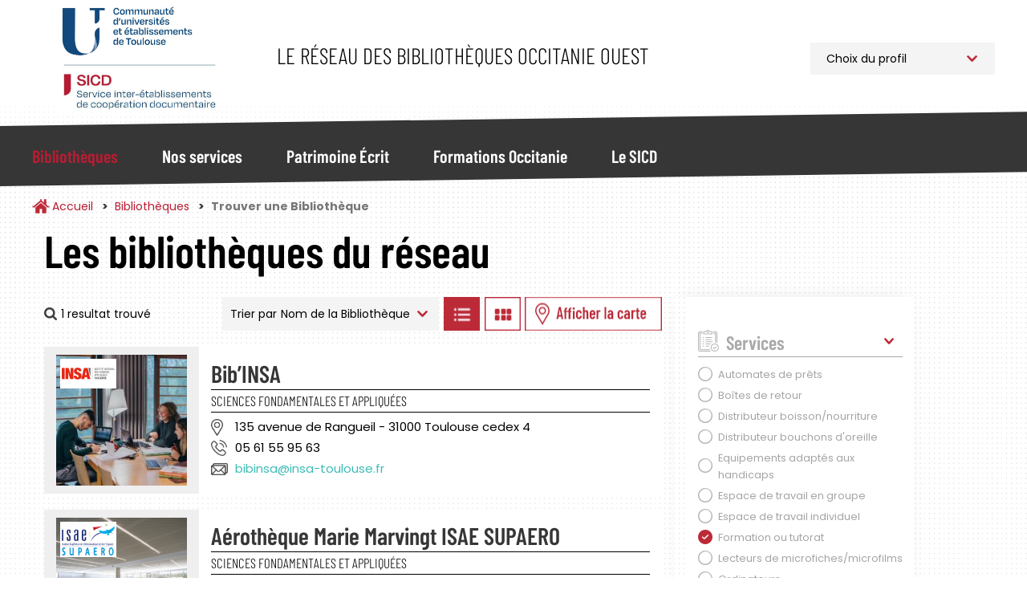

--- FILE ---
content_type: text/html; charset=UTF-8
request_url: https://bibliotheques.univ-toulouse.fr/bibliotheques/trouver?sort_by=nom_bibliotheque&f%5B0%5D=jours_ouverture%3A24&f%5B1%5D=services%3A43
body_size: 23344
content:
<!DOCTYPE html>
<html  lang="fr" dir="ltr">
	<head>
		<meta charset="utf-8" />
<script async src="https://www.googletagmanager.com/gtag/js?id=UA-6412451-1"></script>
<script>window.dataLayer = window.dataLayer || [];function gtag(){dataLayer.push(arguments)};gtag("js", new Date());gtag("set", "developer_id.dMDhkMT", true);gtag("config", "UA-6412451-1", {"groups":"default","anonymize_ip":true,"page_placeholder":"PLACEHOLDER_page_path"});</script>
<script>var _paq = _paq || [];(function(){var u=(("https:" == document.location.protocol) ? "https://webstats.univ-toulouse.fr/" : "https://webstats.univ-toulouse.fr/");_paq.push(["setSiteId", "73"]);_paq.push(["setTrackerUrl", u+"matomo.php"]);_paq.push(["setDoNotTrack", 1]);if (!window.matomo_search_results_active) {_paq.push(["trackPageView"]);}_paq.push(["setIgnoreClasses", ["no-tracking","colorbox"]]);_paq.push(["enableLinkTracking"]);var d=document,g=d.createElement("script"),s=d.getElementsByTagName("script")[0];g.type="text/javascript";g.defer=true;g.async=true;g.src=u+"matomo.js";s.parentNode.insertBefore(g,s);})();</script>
<meta name="Generator" content="Drupal 10 (https://www.drupal.org)" />
<meta name="MobileOptimized" content="width" />
<meta name="HandheldFriendly" content="true" />
<meta name="viewport" content="width=device-width, initial-scale=1.0" />
<link rel="icon" href="/themes/custom/sicd/favicon.ico" type="image/vnd.microsoft.icon" />

			<title>Trouver une Bibliothèque | Service Inter-établissements de Coopération Documentaire</title>
		
			<link rel="stylesheet" media="all" href="/core/misc/components/progress.module.css?t8yv83" />
<link rel="stylesheet" media="all" href="/core/misc/components/ajax-progress.module.css?t8yv83" />
<link rel="stylesheet" media="all" href="/core/modules/system/css/components/align.module.css?t8yv83" />
<link rel="stylesheet" media="all" href="/core/modules/system/css/components/fieldgroup.module.css?t8yv83" />
<link rel="stylesheet" media="all" href="/core/modules/system/css/components/container-inline.module.css?t8yv83" />
<link rel="stylesheet" media="all" href="/core/modules/system/css/components/clearfix.module.css?t8yv83" />
<link rel="stylesheet" media="all" href="/core/modules/system/css/components/details.module.css?t8yv83" />
<link rel="stylesheet" media="all" href="/core/modules/system/css/components/hidden.module.css?t8yv83" />
<link rel="stylesheet" media="all" href="/core/modules/system/css/components/item-list.module.css?t8yv83" />
<link rel="stylesheet" media="all" href="/core/modules/system/css/components/js.module.css?t8yv83" />
<link rel="stylesheet" media="all" href="/core/modules/system/css/components/nowrap.module.css?t8yv83" />
<link rel="stylesheet" media="all" href="/core/modules/system/css/components/position-container.module.css?t8yv83" />
<link rel="stylesheet" media="all" href="/core/modules/system/css/components/reset-appearance.module.css?t8yv83" />
<link rel="stylesheet" media="all" href="/core/modules/system/css/components/resize.module.css?t8yv83" />
<link rel="stylesheet" media="all" href="/core/modules/system/css/components/system-status-counter.css?t8yv83" />
<link rel="stylesheet" media="all" href="/core/modules/system/css/components/system-status-report-counters.css?t8yv83" />
<link rel="stylesheet" media="all" href="/core/modules/system/css/components/system-status-report-general-info.css?t8yv83" />
<link rel="stylesheet" media="all" href="/core/modules/system/css/components/tablesort.module.css?t8yv83" />
<link rel="stylesheet" media="all" href="/modules/contrib/leaflet/css/leaflet_general.css?t8yv83" />
<link rel="stylesheet" media="all" href="/modules/contrib/leaflet/js/leaflet/dist/leaflet.css?t8yv83" />
<link rel="stylesheet" media="all" href="/modules/contrib/leaflet/js/Leaflet.fullscreen-gh-pages/dist/leaflet.fullscreen.css?t8yv83" />
<link rel="stylesheet" media="all" href="/modules/contrib/leaflet/js/Leaflet.ResetView/dist/L.Control.ResetView.min.css?t8yv83" />
<link rel="stylesheet" media="all" href="/modules/contrib/leaflet/modules/leaflet_markercluster/js/leaflet_markercluster/dist/MarkerCluster.css?t8yv83" />
<link rel="stylesheet" media="all" href="/modules/contrib/leaflet/modules/leaflet_markercluster/js/leaflet_markercluster/dist/MarkerCluster.Default.css?t8yv83" />
<link rel="stylesheet" media="all" href="/core/modules/views/css/views.module.css?t8yv83" />
<link rel="stylesheet" media="all" href="/modules/contrib/webform/modules/webform_bootstrap/css/webform_bootstrap.css?t8yv83" />
<link rel="stylesheet" media="all" href="/libraries/slick/slick/slick.css?t8yv83" />
<link rel="stylesheet" media="all" href="/themes/custom/sicd/css/style.css?t8yv83" />

				</head>
				<body class="path-bibliotheques has-glyphicons">
					<a href="#main-content" class="visually-hidden focusable skip-link">
						Aller au contenu principal
					</a>
					
					  <div class="dialog-off-canvas-main-canvas" data-off-canvas-main-canvas>
    							<header class="navbar navbar-default"
			id="navbar" role="banner">
						<div
				class="container">
								<div class="navbar-header">
					  <div class="region region-navigation">
            <a class="name navbar-brand" href="/" title="Accueil" rel="home">Service Inter-établissements de Coopération Documentaire</a>
        <p class="navbar-text">Le réseau des bibliothèques Occitanie Ouest</p>
  
<section id="block-choixprofil" class="block block-block-content block-block-content09c220d5-ef86-46e2-814a-f55d8c38f5ab">
  
		

			
            <div class="field field--name-body field--type-text-with-summary field--label-hidden field--item"><p><select class="select_location"><option>Choix du profil</option><option value="/profil-pro">Professionnel</option><option value="/profil-public">Public</option> </select></p>
</div>
      
	</section>

  </div>

																<button type="button" class="navbar-toggle" data-toggle="collapse" data-target="#navbar-collapse">
							<span class="sr-only">Toggle navigation</span>
							<span class="icon-bar"></span>
							<span class="icon-bar"></span>
							<span class="icon-bar"></span>
						</button>
									</div>
							</div>
													<div id="navbar-collapse" class="navbar-collapse collapse">
					<div class="container">
						  <div class="region region-navigation-collapsible">
    <nav role="navigation" aria-labelledby="block-sicd-main-menu-menu" id="block-sicd-main-menu">
            
  <h2 class="visually-hidden" id="block-sicd-main-menu-menu">Navigation Principale</h2>
  

        

<button id="closeMenu" aria-label="Fermer le menu principal">Menu</button>



			<ul class="menu menu--main nav navbar-nav">
															<li class="expanded dropdown active active-trail first">
																																				<a href="/bibliotheques" class="dropdown-toggle active-trail" data-toggle="dropdown" data-drupal-link-system-path="bibliotheques">Bibliothèques</a>
											<button id="backMenu">Retour au menu</button>
						<div class="dropdown-menu">
							<h3>Bibliothèques</h3>
							<ul class="main-submenu">
                												<li class="first">
        				        <a href="/bibliotheques/trouver" class="navbar-text" data-drupal-link-system-path="bibliotheques/trouver">Trouver une Bibliothèque</a>
							</li>
											<li>
        				        <a href="/bibliotheques/la-carte-multiservices" class="navbar-text" data-drupal-link-system-path="node/813">La Carte Multiservices</a>
							</li>
											<li class="last">
        				        <a href="/bibliotheques/sinscrire" class="navbar-text" data-drupal-link-system-path="node/953">S&#039;inscrire</a>
							</li>
			
							</ul>
						</div>
									</li>
															<li class="expanded dropdown">
																																				<a href="/nos-services" class="dropdown-toggle" data-toggle="dropdown" data-drupal-link-system-path="nos-services">Nos services</a>
											<button id="backMenu">Retour au menu</button>
						<div class="dropdown-menu">
							<h3>Nos services</h3>
							<ul class="main-submenu">
                												<li class="expanded dropdown first">
        				        <span class="navbar-text">Pour Tous</span>
				          <ul class="level-1">
            												<li class="first">
        				        <a href="/nos-services/public/archipel" data-drupal-link-system-path="node/923">Archipel</a>
							</li>
											<li>
        				        <a href="/nos-services/public/navette" data-drupal-link-system-path="node/925">Navette</a>
							</li>
											<li>
        				        <a href="/nos-services/public/tolosana" data-drupal-link-system-path="node/924">Tolosana</a>
							</li>
											<li>
        				        <a href="/nos-services/public/une-question" data-drupal-link-system-path="node/926">Une Question ?</a>
							</li>
											<li>
        				        <a href="/nos-services/public/ebooks-on-demand" data-drupal-link-system-path="node/927">Ebooks on Demand</a>
							</li>
											<li class="last">
        				        <a href="/nos-services/public/quitus" data-drupal-link-system-path="node/1781">Quitus</a>
							</li>
			
					</ul>
							</li>
											<li class="expanded dropdown last">
        				        <span class="navbar-text">Pour les Professionnels</span>
				          <ul class="level-1">
            												<li class="first">
        				        <a href="/nos-services/professionnel/alma" data-drupal-link-system-path="node/955">Alma</a>
							</li>
											<li>
        				        <a href="/nos-services/professionnel/sudoc-ps" data-drupal-link-system-path="node/928">Centre Régional SUDOC-PS</a>
							</li>
											<li>
        				        <a href="/nos-services/professionnel/otrs" data-drupal-link-system-path="node/930">Guichet d&#039;assistance</a>
							</li>
											<li>
        				        <a href="/nos-services/professionnel/intranet-reseau" data-drupal-link-system-path="node/929">Intranet Réseau</a>
							</li>
											<li class="last">
        				        <a href="/nos-services/professionnel/numerisation-a-la-demande" data-drupal-link-system-path="node/952">Numérisation à la demande</a>
							</li>
			
					</ul>
							</li>
			
							</ul>
						</div>
									</li>
															<li class="expanded dropdown">
																																				<a href="/patrimoine" class="dropdown-toggle" data-toggle="dropdown" data-drupal-link-system-path="patrimoine">Patrimoine Écrit</a>
											<button id="backMenu">Retour au menu</button>
						<div class="dropdown-menu">
							<h3>Patrimoine Écrit</h3>
							<ul class="main-submenu">
                												<li class="first">
        				        <a href="/patrimoine/un-patrimoine-%C3%A0-pr%C3%A9server-et-partager" class="navbar-text" data-drupal-link-system-path="node/936">Un patrimoine à préserver et partager</a>
							</li>
											<li>
        				        <a href="/patrimoine/les-collections-rares-et-pr%C3%A9cieuses" class="navbar-text" data-drupal-link-system-path="node/937">Les collections rares et précieuses</a>
							</li>
											<li>
        				        <a href="/patrimoine/consulter-les-documents-patrimoniaux-des-BU-toulousaines" class="navbar-text" data-drupal-link-system-path="node/900">Consulter les documents patrimoniaux</a>
							</li>
											<li>
        				        <a href="/patrimoine/tolosana" class="navbar-text" data-drupal-link-system-path="node/816">Tolosana</a>
							</li>
											<li>
        				        <a href="/patrimoine/expositions" class="navbar-text" data-drupal-link-system-path="patrimoine/expositions">Expositions</a>
							</li>
											<li>
        				        <a href="/patrimoine/expositions-virtuelles" class="navbar-text" data-drupal-link-system-path="patrimoine/expositions-virtuelles">Expositions Virtuelles</a>
							</li>
											<li>
        				        <a href="/patrimoine/le-carnet-de-recherches-Estampilles-et-pontuseaux" class="navbar-text" data-drupal-link-system-path="node/882">Le carnet de recherches Estampilles et pontuseaux</a>
							</li>
											<li class="last">
        				        <a href="/patrimoine/publications" class="navbar-text" data-drupal-link-system-path="patrimoine/publications">Publications</a>
							</li>
			
							</ul>
						</div>
									</li>
															<li class="expanded dropdown">
																																				<a href="/formations" class="dropdown-toggle" data-toggle="dropdown" data-drupal-link-system-path="formations">Formations Occitanie</a>
											<button id="backMenu">Retour au menu</button>
						<div class="dropdown-menu">
							<h3>Formations Occitanie</h3>
							<ul class="main-submenu">
                												<li class="first">
        				        <a href="/formations/mediadoc" class="navbar-text" data-drupal-link-system-path="node/896">Mediad&#039;Oc</a>
							</li>
											<li>
        				        <a href="/formations/urfist" class="navbar-text" data-drupal-link-system-path="node/897">Urfist</a>
							</li>
											<li class="last">
        				        <a href="/formations/fadoc" class="navbar-text" data-drupal-link-system-path="node/899">Fad&#039;Oc</a>
							</li>
			
							</ul>
						</div>
									</li>
															<li class="expanded dropdown last">
																																				<a href="/sicd" class="dropdown-toggle" data-toggle="dropdown" data-drupal-link-system-path="sicd">Le SICD</a>
											<button id="backMenu">Retour au menu</button>
						<div class="dropdown-menu">
							<h3>Le SICD</h3>
							<ul class="main-submenu">
                												<li class="first">
        				        <a href="/sicd/les-missions" class="navbar-text" data-drupal-link-system-path="node/786">Les Missions</a>
							</li>
											<li>
        				        <a href="/sicd/histoire-du-reseau-et-du-sicd" class="navbar-text" data-drupal-link-system-path="node/807">Historique du Réseau</a>
							</li>
											<li>
        				        <a href="/sicd/chiffres-cles" class="navbar-text" data-drupal-link-system-path="node/819">Les Chiffres Clés</a>
							</li>
											<li>
        				        <a href="/sicd/cartographie" class="navbar-text" data-drupal-link-system-path="sicd/cartographie">Cartographie du Réseau</a>
							</li>
											<li>
        				        <a href="/sicd/annuaire" class="navbar-text" data-drupal-link-system-path="sicd/annuaire">Organigramme et Annuaire</a>
							</li>
											<li class="last">
        				        <a href="/sicd/organisation-du-sicd" class="navbar-text" data-drupal-link-system-path="sicd/organisation-du-sicd">Organisation du SICD</a>
							</li>
			
							</ul>
						</div>
									</li>
					</ul>
	

  </nav>

  </div>

					</div>
				</div>
			
		</header>

	

<main role="main" class="main-container container js-quickedit-main-content">
	<div
		class="row">

											<div class="col-sm-12" role="heading">
					  <div class="region region-header">
        <ol class="breadcrumb">
          <li >
                  <a href="/">Accueil</a>
              </li>
          <li >
                  <a href="/bibliotheques">Bibliothèques</a>
              </li>
          <li  class="active">
                  Trouver une Bibliothèque
              </li>
      </ol>


  </div>

				</div>
					

											<section class="col-sm-8 col-md-8">

													<a id="main-content"></a>
					  <div class="region region-bibliotheques-results">
    <section data-drupal-facets-summary-id="votre_recherche" id="block-votrerecherche" class="block block-facets-summary block-facets-summary-blockvotre-recherche clearfix col-md-8">
  
      <h1 class="block-title">Les bibliothèques du réseau</h1>
    

      
<ul class="summary_bibliotheques"><span class="source-summary-count nombre-resultats">
  1 resultat trouvé</span>
</ul>
  </section>

<section class="views-exposed-form block block-views block-views-exposed-filter-blockrecherche-bibliotheques-liste clearfix" data-drupal-selector="views-exposed-form-recherche-bibliotheques-liste" id="block-form-recherche-bibliotheques-liste">
	
		

			<form action="/bibliotheques/trouver" method="get" id="views-exposed-form-recherche-bibliotheques-liste" accept-charset="UTF-8">
  																					

<div id="form-exposed_recherche_bibliotheques" class="form--inline form-inline clearfix">
	<div class="form-item js-form-item form-type-select js-form-type-select form-item-sort-by js-form-item-sort-by form-group">
      <label for="edit-sort-by--2" class="control-label">Trier par</label>
  
  
  <div class="select-wrapper"><select data-drupal-selector="edit-sort-by" class="form-select form-control" id="edit-sort-by--2" name="sort_by"><option
            value="nom_bibliotheque" selected="selected">Nom de la Bibliothèque</option><option
            value="field_bibliotheque_idx_ville_name">Ville</option></select></div>

  
  
  </div>
<input data-drupal-selector="edit-0" type="hidden" name="f[0]" value="jours_ouverture:24" /><input data-drupal-selector="edit-1" type="hidden" name="f[1]" value="services:43" />
<div data-drupal-selector="edit-actions" class="form-actions form-group js-form-wrapper form-wrapper" id="edit-actions--2"><button data-drupal-selector="edit-submit-recherche-bibliotheques-2" class="button js-form-submit form-submit btn-default btn" type="submit" id="edit-submit-recherche-bibliotheques--2" value="Trier">Trier</button></div>

		<a class="btn-display-bibliotheque btn-display-list" href="#">Afficher les bibliothèques en Liste</a>
		<a class="btn-display-bibliotheque btn-display-grid" href="#">Afficher les bibliothèques en Grille</a>
		<a class="btn-display-bibliotheque btn-display-map" href="#">Afficher les bibliothèques sur la Carte</a>
		<a class="btn-display-bibliotheque btn-display-filters" href="#">Afficher les filtres</a>

	</div>

</form>

	</section>
  
<div class="views-element-container form-group"><div class="affichage-liste view view-recherche-bibliotheques view-id-recherche_bibliotheques view-display-id-liste js-view-dom-id-0440d2d954359f0f62548796c122952dfbce9429c7ca37e2d615004df2f44745">
  
    
      
      <div class="view-content">
          <div>

<div class="item-bibliotheque col-md-12">
	<div class="col-md-3 picture">
		<img src="/sites/default/files/styles/bibliotheque_liste_carre/public/bibliotheques/bib-insa-jpeg-31.jpg?h=08715b16&amp;itok=ew8uYNDS" class="photo-etablissement">
		<div class="logo-etablissement">
			<img src="/sites/default/files/styles/thumbnail/public/etablissements/logo/insa.png?itok=-Kho4HhS">
		</div>
	</div>
	<div class="col-md-9 informations">
		<h2><a href="/bibliotheques/fiche/bibinsa" hreflang="fr"> Bib’INSA</a></h2>

					<div class="discipline-etablissement">Sciences fondamentales et appliquées</div>
				<div class="adresse-etablissement"> 135 avenue de Rangueil  - 31000 Toulouse cedex 4</div>
		<div class="telephone-etablissement">05 61 55 95 63 </div>
		<div class="email-etablissement"><a href="mailto:bibinsa@insa-toulouse.fr">bibinsa@insa-toulouse.fr</a></div>
			</div>
</div>
</div>
    <div>

<div class="item-bibliotheque col-md-12">
	<div class="col-md-3 picture">
		<img src="/sites/default/files/styles/bibliotheque_liste_carre/public/bibliotheques/photo%20espace%20informel%20r1%20credits_0.png?h=1febf65e&amp;itok=FmvRKXTv" class="photo-etablissement">
		<div class="logo-etablissement">
			<img src="/sites/default/files/styles/thumbnail/public/etablissements/logo/isae.png?itok=dQO85c0H">
		</div>
	</div>
	<div class="col-md-9 informations">
		<h2><a href="/bibliotheques/fiche/aerotheque-marie-marvingt-isae-supaero" hreflang="fr">Aérothèque Marie Marvingt ISAE SUPAERO</a></h2>

					<div class="discipline-etablissement">Sciences fondamentales et appliquées</div>
				<div class="adresse-etablissement">10 avenue Marc Pélegrin BP 54032  - 31055 Toulouse</div>
		<div class="telephone-etablissement"> 05 61 33 81 34</div>
		<div class="email-etablissement"><a href="mailto:aerotheque@isae-supaero.fr">aerotheque@isae-supaero.fr</a></div>
			</div>
</div>
</div>
    <div>

<div class="item-bibliotheque col-md-12">
	<div class="col-md-3 picture">
		<img src="/sites/default/files/styles/bibliotheque_liste_carre/public/bibliotheques/accueil.png?h=07d74895&amp;itok=mWktMaTK" class="photo-etablissement">
		<div class="logo-etablissement">
			<img src="/sites/default/files/styles/thumbnail/public/etablissements/logo/inp-envt_0.png?itok=tYgS1Gy_">
		</div>
	</div>
	<div class="col-md-9 informations">
		<h2><a href="/bibliotheques/fiche/bibliotheque-de-lecole-nationale-veterinaire-de-toulouse" hreflang="fr">Bibliothèque de l&#039;Ecole Nationale Vétérinaire de Toulouse</a></h2>

					<div class="discipline-etablissement">Sciences fondamentales et appliquées</div>
				<div class="adresse-etablissement"> 23 Chemin des Capelles  BP 87614  - 31 076 Toulouse Cedex 3 – France </div>
		<div class="telephone-etablissement"> 05 61 19 32 02</div>
		<div class="email-etablissement"><a href="mailto:bibliotheque@envt.fr">bibliotheque@envt.fr</a></div>
			</div>
</div>
</div>
    <div>

<div class="item-bibliotheque col-md-12">
	<div class="col-md-3 picture">
		<img src="/sites/default/files/styles/bibliotheque_liste_carre/public/bibliotheques/bibliotheque%20IUT%20Blagnac.jpg?h=8053cabd&amp;itok=QpGzCnt2" class="photo-etablissement">
		<div class="logo-etablissement">
			<img src="/sites/default/files/styles/thumbnail/public/etablissements/logo/ut2.png?itok=AxnBD3Yb">
		</div>
	</div>
	<div class="col-md-9 informations">
		<h2><a href="/bibliotheques/fiche/bibliotheque-de-liut-de-blagnac" hreflang="fr">Bibliothèque de l&#039;IUT de Blagnac</a></h2>

					<div class="discipline-etablissement">Multidisciplinaire, Généraliste</div>
				<div class="adresse-etablissement">1, place Georges Brassens  BP 60073  - 31703 Blagnac </div>
		<div class="telephone-etablissement">05.62.74.75.42</div>
		<div class="email-etablissement"><a href="mailto:jacqueline.vilas@univ-tlse2.fr">jacqueline.vilas@univ-tlse2.fr</a></div>
			</div>
</div>
</div>
    <div>

<div class="item-bibliotheque col-md-12">
	<div class="col-md-3 picture">
		<img src="/sites/default/files/styles/bibliotheque_liste_carre/public/bibliotheques/461022201_UT2_IUT_FIGEAC.jpg?h=82f92a78&amp;itok=LZTSEPTq" class="photo-etablissement">
		<div class="logo-etablissement">
			<img src="/sites/default/files/styles/thumbnail/public/etablissements/logo/ut2.png?itok=AxnBD3Yb">
		</div>
	</div>
	<div class="col-md-9 informations">
		<h2><a href="/bibliotheques/fiche/bibliotheque-de-liut-de-figeac" hreflang="fr">Bibliothèque de l&#039;IUT de Figeac</a></h2>

					<div class="discipline-etablissement">Multidisciplinaire, Généraliste</div>
				<div class="adresse-etablissement">IUT de Figeac, Avenue de Nayrac  - 46100 Figeac</div>
		<div class="telephone-etablissement">05.65.50.36.72</div>
		<div class="email-etablissement"><a href="mailto:bibliotheque.iutfigeac@univ-tlse2.fr">bibliotheque.iutfigeac@univ-tlse2.fr</a></div>
			</div>
</div>
</div>
    <div>

<div class="item-bibliotheque col-md-12">
	<div class="col-md-3 picture">
		<img src="/sites/default/files/styles/bibliotheque_liste_carre/public/bibliotheques/IUT%20Tarbes.jpg?h=1e3f7f79&amp;itok=zbuulETw" class="photo-etablissement">
		<div class="logo-etablissement">
			<img src="/sites/default/files/styles/thumbnail/public/etablissements/logo/UTTOP.png?itok=c6s35oor">
		</div>
	</div>
	<div class="col-md-9 informations">
		<h2><a href="/bibliotheques/fiche/bibliotheque-de-luttop-iut-tarbes" hreflang="fr">Bibliothèque de l&#039;UTTOP - IUT Tarbes</a></h2>

					<div class="discipline-etablissement">Multidisciplinaire, Généraliste</div>
				<div class="adresse-etablissement">1 rue Lautréamont   - 65016 Tarbes Cedex</div>
		<div class="telephone-etablissement">05 62 44 42 29</div>
		<div class="email-etablissement"></div>
			</div>
</div>
</div>
    <div>

<div class="item-bibliotheque col-md-12">
	<div class="col-md-3 picture">
		<img src="/sites/default/files/styles/bibliotheque_liste_carre/public/bibliotheques/IMG_0058%2520bis.jpg?h=49ce59cc&amp;itok=60sdxkkR" class="photo-etablissement">
		<div class="logo-etablissement">
			<img src="/sites/default/files/styles/thumbnail/public/etablissements/logo/UTTOP.png?itok=c6s35oor">
		</div>
	</div>
	<div class="col-md-9 informations">
		<h2><a href="/bibliotheques/fiche/bibliotheque-de-luttop-enit" hreflang="fr">Bibliothèque de l&#039;UTTOP-ENIT</a></h2>

					<div class="discipline-etablissement">Sciences fondamentales et appliquées</div>
				<div class="adresse-etablissement">47 avenue d&#039;Azereix BP 1629 - 65016 Tarbes Cedex</div>
		<div class="telephone-etablissement">05 62 44 27 14</div>
		<div class="email-etablissement"><a href="mailto:bibliotheque@enit.fr">bibliotheque@enit.fr</a></div>
			</div>
</div>
</div>
    <div>

<div class="item-bibliotheque col-md-12">
	<div class="col-md-3 picture">
		<img src="/sites/default/files/styles/bibliotheque_liste_carre/public/bibliotheques/ensat01.jpg?h=06ac0d8c&amp;itok=-Cb0fWnM" class="photo-etablissement">
		<div class="logo-etablissement">
			<img src="/sites/default/files/styles/thumbnail/public/etablissements/logo/inp-envt_0.png?itok=tYgS1Gy_">
		</div>
	</div>
	<div class="col-md-9 informations">
		<h2><a href="/bibliotheques/fiche/bibliotheque-de-linp-agrotoulouse" hreflang="fr">Bibliothèque de l’INP-AgroToulouse</a></h2>

					<div class="discipline-etablissement">Sciences fondamentales et appliquées</div>
				<div class="adresse-etablissement">Avenue de l&#039;Agrobiopole Auzeville Tolosane BP 32607 - 31326 Castanet-Tolosan Cedex</div>
		<div class="telephone-etablissement">05 34 32 39 51</div>
		<div class="email-etablissement"><a href="mailto:centrededoc@ensat.fr">centrededoc@ensat.fr</a></div>
			</div>
</div>
</div>
    <div>

<div class="item-bibliotheque col-md-12">
	<div class="col-md-3 picture">
		<img src="/sites/default/files/styles/bibliotheque_liste_carre/public/bibliotheques/com_1-2.jpg?h=70865919&amp;itok=slvZRL7j" class="photo-etablissement">
		<div class="logo-etablissement">
			<img src="/sites/default/files/styles/thumbnail/public/etablissements/logo/inp-envt_0.png?itok=tYgS1Gy_">
		</div>
	</div>
	<div class="col-md-9 informations">
		<h2><a href="/bibliotheques/fiche/bibliotheque-de-linp-enseeiht" hreflang="fr">Bibliothèque de l’INP-ENSEEIHT</a></h2>

					<div class="discipline-etablissement">Sciences fondamentales et appliquées</div>
				<div class="adresse-etablissement">2 rue Charles Camichel    BP 7122 - 31071 Toulouse Cedex 7</div>
		<div class="telephone-etablissement">05 34 32 20 27</div>
		<div class="email-etablissement"><a href="mailto:biblion7@enseeiht.fr">biblion7@enseeiht.fr</a></div>
			</div>
</div>
</div>
    <div>

<div class="item-bibliotheque col-md-12">
	<div class="col-md-3 picture">
		<img src="/sites/default/files/styles/bibliotheque_liste_carre/public/bibliotheques/BUC-Mirail_1.jpg?h=d83eb4ac&amp;itok=B71Ud5V6" class="photo-etablissement">
		<div class="logo-etablissement">
			<img src="/sites/default/files/styles/thumbnail/public/etablissements/logo/ut2.png?itok=AxnBD3Yb">
		</div>
	</div>
	<div class="col-md-9 informations">
		<h2><a href="/bibliotheques/fiche/bibliotheque-universitaire-centrale" hreflang="fr">Bibliothèque Universitaire Centrale</a></h2>

					<div class="discipline-etablissement">Multidisciplinaire, Généraliste | Sciences humaines et sociales</div>
				<div class="adresse-etablissement">5, allées Antonio Machado Bât 25 - B.P. 40650 - 31106 Toulouse</div>
		<div class="telephone-etablissement">05 61 50 39 60</div>
		<div class="email-etablissement"><a href="mailto:bumirail@univ-tlse2.fr">bumirail@univ-tlse2.fr</a></div>
			</div>
</div>
</div>
    <div>

<div class="item-bibliotheque col-md-12">
	<div class="col-md-3 picture">
		<img src="/sites/default/files/styles/bibliotheque_liste_carre/public/bibliotheques/albi_1.jpg?h=e1c0370b&amp;itok=UNzmO8mo" class="photo-etablissement">
		<div class="logo-etablissement">
			<img src="/sites/default/files/styles/thumbnail/public/etablissements/logo/champollion_0.png?itok=DdLzFM7o">
		</div>
	</div>
	<div class="col-md-9 informations">
		<h2><a href="/bibliotheques/fiche/bibliotheque-universitaire-dalbi" hreflang="fr">Bibliothèque Universitaire d&#039;Albi</a></h2>

					<div class="discipline-etablissement">Multidisciplinaire, Généraliste</div>
				<div class="adresse-etablissement">Place de Verdun  - 81012 Albi</div>
		<div class="telephone-etablissement">05 63 48 16 95 </div>
		<div class="email-etablissement"><a href="mailto:bu-albi@univ-jfc.fr">bu-albi@univ-jfc.fr</a></div>
			</div>
</div>
</div>
    <div>

<div class="item-bibliotheque col-md-12">
	<div class="col-md-3 picture">
		<img src="/sites/default/files/styles/bibliotheque_liste_carre/public/bibliotheques/v2s-architectes-learning-center-bibiliothe.jpg?h=a1e1a043&amp;itok=mU4QZWnW" class="photo-etablissement">
		<div class="logo-etablissement">
			<img src="/sites/default/files/styles/thumbnail/public/etablissements/logo/logo-utc.jpg?itok=q3K7E21K">
		</div>
	</div>
	<div class="col-md-9 informations">
		<h2><a href="/bibliotheques/fiche/bibliotheque-universitaire-de-larsenal" hreflang="fr">Bibliothèque Universitaire de l&#039;Arsenal</a></h2>

					<div class="discipline-etablissement">Multidisciplinaire, Généraliste | Sciences économiques et juridiques</div>
				<div class="adresse-etablissement">11 rue des Puits-Creusés  - 31070 Toulouse</div>
		<div class="telephone-etablissement">05 34 45 61 03</div>
		<div class="email-etablissement"></div>
			</div>
</div>
</div>
    <div>

<div class="item-bibliotheque col-md-12">
	<div class="col-md-3 picture">
		<img src="/sites/default/files/styles/bibliotheque_liste_carre/public/bibliotheques/BtC-Rdc_QIAN_XU%20%2822%29.jpg?h=0a8b6f8b&amp;itok=iapCrUAG" class="photo-etablissement">
		<div class="logo-etablissement">
			<img src="/sites/default/files/styles/thumbnail/public/etablissements/logo/logo-utc.jpg?itok=q3K7E21K">
		</div>
	</div>
	<div class="col-md-9 informations">
		<h2><a href="/bibliotheques/fiche/bibliotheque-universitaire-de-la-manufacture-des-tabacs" hreflang="fr">Bibliothèque Universitaire de la Manufacture des Tabacs</a></h2>

					<div class="discipline-etablissement">Sciences économiques et juridiques</div>
				<div class="adresse-etablissement">21, Allée de Brienne - Bât. H  BP 81519  - 31015 Toulouse Cedex 06 </div>
		<div class="telephone-etablissement">05 61 12 88 00</div>
		<div class="email-etablissement"></div>
			</div>
</div>
</div>
    <div>

<div class="item-bibliotheque col-md-12">
	<div class="col-md-3 picture">
		<img src="/sites/default/files/styles/bibliotheque_liste_carre/public/bibliotheques/BU%20Rodez.png?h=da9b14b5&amp;itok=1yDg9JHK" class="photo-etablissement">
		<div class="logo-etablissement">
			<img src="/sites/default/files/styles/thumbnail/public/etablissements/logo/champollion_0.png?itok=DdLzFM7o">
		</div>
	</div>
	<div class="col-md-9 informations">
		<h2><a href="/bibliotheques/fiche/bibliotheque-universitaire-de-rodez" hreflang="fr">Bibliothèque Universitaire de Rodez</a></h2>

					<div class="discipline-etablissement">Multidisciplinaire, Généraliste</div>
				<div class="adresse-etablissement">35 avenue du 8 mai 1945  - 12032  Rodez</div>
		<div class="telephone-etablissement">05 65 73 36 55 </div>
		<div class="email-etablissement"><a href="mailto:bu-rodez@univ-jfc.fr">bu-rodez@univ-jfc.fr</a></div>
			</div>
</div>
</div>
    <div>

<div class="item-bibliotheque col-md-12">
	<div class="col-md-3 picture">
		<img src="/sites/default/files/styles/bibliotheque_liste_carre/public/bibliotheques/sci-guide%20lecteur%20fa%C3%A7ade%203-min_1.JPG?h=fee4874d&amp;itok=jC7OHtPA" class="photo-etablissement">
		<div class="logo-etablissement">
			<img src="/sites/default/files/styles/thumbnail/public/etablissements/logo/Logo-Universite-Toulouse_min.png?itok=J3gonDRi">
		</div>
	</div>
	<div class="col-md-9 informations">
		<h2><a href="/bibliotheques/fiche/bibliotheque-universitaire-des-sciences" hreflang="fr">Bibliothèque Universitaire des Sciences</a></h2>

					<div class="discipline-etablissement">Sciences fondamentales et appliquées</div>
				<div class="adresse-etablissement">118 route de Narbonne  - 31062 Toulouse  Cedex 09 </div>
		<div class="telephone-etablissement">05 61 55 78 30</div>
		<div class="email-etablissement"><a href="mailto:bibliotheques.contact@utoulouse.fr">bibliotheques.contact@utoulouse.fr</a></div>
			</div>
</div>
</div>

    </div>
  
        <nav class="pager-nav text-center" role="navigation" aria-labelledby="pagination-heading">
    <h4 id="pagination-heading" class="visually-hidden">Pagination</h4>
    <ul class="pagination js-pager__items">

            
            
            
                    <li class="pager__item is-active active">
                                          <a href="?sort_by=nom_bibliotheque&amp;f%5B0%5D=jours_ouverture%3A24&amp;f%5B1%5D=services%3A43&amp;page=0" title="Page courante" aria-current="page">
            <span class="visually-hidden">
              Page courante
            </span>1</a>
        </li>
              <li class="pager__item">
                                          <a href="?sort_by=nom_bibliotheque&amp;f%5B0%5D=jours_ouverture%3A24&amp;f%5B1%5D=services%3A43&amp;page=1" title="Aller à la page 2">
            <span class="visually-hidden">
              Page
            </span>2</a>
        </li>
              <li class="pager__item">
                                          <a href="?sort_by=nom_bibliotheque&amp;f%5B0%5D=jours_ouverture%3A24&amp;f%5B1%5D=services%3A43&amp;page=2" title="Aller à la page 3">
            <span class="visually-hidden">
              Page
            </span>3</a>
        </li>
      
            
                    <li class="pager__item pager__item--next">
          <a href="?sort_by=nom_bibliotheque&amp;f%5B0%5D=jours_ouverture%3A24&amp;f%5B1%5D=services%3A43&amp;page=1" title="Aller à la page suivante" rel="next">
            <span class="visually-hidden">Page suivante</span>
            <span aria-hidden="true">››</span>
          </a>
        </li>
      
                  <li class="pager__item pager__item--last">
        <a href="?sort_by=nom_bibliotheque&amp;f%5B0%5D=jours_ouverture%3A24&amp;f%5B1%5D=services%3A43&amp;page=2" title="Aller à la dernière page" rel="last">
          <span class="visually-hidden">Dernière page</span>
          <span aria-hidden="true">SUIV »</span>
        </a>
      </li>
      
    </ul>
  </nav>

        <div class="attachment attachment-after">
      
<div class="views-element-container form-group"><div class="affichage-carte onglet-carte view-recherche-bibliotheques view-id-recherche_bibliotheques view-display-id-carte js-view-dom-id-f3f0016047ef61df8c7d1c3df33fc32d86d9593738bedeb8aa5e59aa4fca35a5">
  
    
  
      <div class="view-map">
      <div id="leaflet-map-view-recherche-bibliotheques-carte"  style="min-width: 150px; height: 800px"></div>

    </div>
  
  
</div>
</div>

    </div>
        </div>
</div>


  </div>

				
			</section>


															<aside class="col-sm-4 col-md-3" role="complementary">
						<button id="closeFilters">Fermer les filtres</button>
						  <div class="region region-bibliotheques-facets">
    
<section id="block-facetsblock" class="block block-facets-block">
  
		

			<div class="facets-accordeon">
<div class="facet-block" id="accordeon-0">
        <div class="heading" id="heading0">
    <p class="facet-block__title " data-toggle="collapse" data-target="#facet0" aria-expanded="false" aria-controls="facet0">Services</p>
  </div>
    <div id="facet0" class="collapse in" aria-labbeled-by="heading0" data-parent="#accordeon-0">
    <div class="facet-block__content" ><div class="facets-widget-checkbox">
      <ul data-drupal-facet-id="services" data-drupal-facet-alias="services" class="facet-active js-facets-checkbox-links item-list__checkbox"><li class="facet-item"><a href="/bibliotheques/trouver?sort_by=nom_bibliotheque&amp;f%5B0%5D=jours_ouverture%3A24&amp;f%5B1%5D=services%3A36" rel="nofollow" data-drupal-facet-item-id="services-36" data-drupal-facet-item-value="36" data-drupal-facet-item-count="10"><span class="facet-item__value">Automates de prêts</span>
</a></li><li class="facet-item"><a href="/bibliotheques/trouver?sort_by=nom_bibliotheque&amp;f%5B0%5D=jours_ouverture%3A24&amp;f%5B1%5D=services%3A37" rel="nofollow" data-drupal-facet-item-id="services-37" data-drupal-facet-item-value="37" data-drupal-facet-item-count="31"><span class="facet-item__value">Boîtes de retour</span>
</a></li><li class="facet-item"><a href="/bibliotheques/trouver?sort_by=nom_bibliotheque&amp;f%5B0%5D=jours_ouverture%3A24&amp;f%5B1%5D=services%3A38" rel="nofollow" data-drupal-facet-item-id="services-38" data-drupal-facet-item-value="38" data-drupal-facet-item-count="3"><span class="facet-item__value">Distributeur boisson/nourriture</span>
</a></li><li class="facet-item"><a href="/bibliotheques/trouver?sort_by=nom_bibliotheque&amp;f%5B0%5D=jours_ouverture%3A24&amp;f%5B1%5D=services%3A39" rel="nofollow" data-drupal-facet-item-id="services-39" data-drupal-facet-item-value="39" data-drupal-facet-item-count="10"><span class="facet-item__value">Distributeur bouchons d&#039;oreille</span>
</a></li><li class="facet-item"><a href="/bibliotheques/trouver?sort_by=nom_bibliotheque&amp;f%5B0%5D=jours_ouverture%3A24&amp;f%5B1%5D=services%3A40" rel="nofollow" data-drupal-facet-item-id="services-40" data-drupal-facet-item-value="40" data-drupal-facet-item-count="14"><span class="facet-item__value">Equipements adaptés aux handicaps</span>
</a></li><li class="facet-item"><a href="/bibliotheques/trouver?sort_by=nom_bibliotheque&amp;f%5B0%5D=jours_ouverture%3A24&amp;f%5B1%5D=services%3A41" rel="nofollow" data-drupal-facet-item-id="services-41" data-drupal-facet-item-value="41" data-drupal-facet-item-count="39"><span class="facet-item__value">Espace de travail en groupe</span>
</a></li><li class="facet-item"><a href="/bibliotheques/trouver?sort_by=nom_bibliotheque&amp;f%5B0%5D=jours_ouverture%3A24&amp;f%5B1%5D=services%3A42" rel="nofollow" data-drupal-facet-item-id="services-42" data-drupal-facet-item-value="42" data-drupal-facet-item-count="22"><span class="facet-item__value">Espace de travail individuel</span>
</a></li><li class="facet-item"><a href="/bibliotheques/trouver?sort_by=nom_bibliotheque&amp;f%5B0%5D=jours_ouverture%3A24" rel="nofollow" class="is-active" data-drupal-facet-item-id="services-43" data-drupal-facet-item-value="43" data-drupal-facet-item-count="39">  <span class="facet-item__status js-facet-deactivate">(-)</span>
<span class="facet-item__value">Formation ou tutorat</span>
</a></li><li class="facet-item"><a href="/bibliotheques/trouver?sort_by=nom_bibliotheque&amp;f%5B0%5D=jours_ouverture%3A24&amp;f%5B1%5D=services%3A44" rel="nofollow" data-drupal-facet-item-id="services-44" data-drupal-facet-item-value="44" data-drupal-facet-item-count="3"><span class="facet-item__value">Lecteurs de microfiches/microfilms</span>
</a></li><li class="facet-item"><a href="/bibliotheques/trouver?sort_by=nom_bibliotheque&amp;f%5B0%5D=jours_ouverture%3A24&amp;f%5B1%5D=services%3A45" rel="nofollow" data-drupal-facet-item-id="services-45" data-drupal-facet-item-value="45" data-drupal-facet-item-count="49"><span class="facet-item__value">Ordinateurs</span>
</a></li><li class="facet-item"><a href="/bibliotheques/trouver?sort_by=nom_bibliotheque&amp;f%5B0%5D=jours_ouverture%3A24&amp;f%5B1%5D=services%3A46" rel="nofollow" data-drupal-facet-item-id="services-46" data-drupal-facet-item-value="46" data-drupal-facet-item-count="21"><span class="facet-item__value">Outils de réservation de salle</span>
</a></li><li class="facet-item"><a href="/bibliotheques/trouver?sort_by=nom_bibliotheque&amp;f%5B0%5D=jours_ouverture%3A24&amp;f%5B1%5D=services%3A47" rel="nofollow" data-drupal-facet-item-id="services-47" data-drupal-facet-item-value="47" data-drupal-facet-item-count="11"><span class="facet-item__value">Prêt de liseuses/tablettes</span>
</a></li><li class="facet-item"><a href="/bibliotheques/trouver?sort_by=nom_bibliotheque&amp;f%5B0%5D=jours_ouverture%3A24&amp;f%5B1%5D=services%3A48" rel="nofollow" data-drupal-facet-item-id="services-48" data-drupal-facet-item-value="48" data-drupal-facet-item-count="42"><span class="facet-item__value">Prêt entre Bibliothèques</span>
</a></li><li class="facet-item"><a href="/bibliotheques/trouver?sort_by=nom_bibliotheque&amp;f%5B0%5D=jours_ouverture%3A24&amp;f%5B1%5D=services%3A49" rel="nofollow" data-drupal-facet-item-id="services-49" data-drupal-facet-item-value="49" data-drupal-facet-item-count="18"><span class="facet-item__value">Prêts d&#039;ordinateurs portables</span>
</a></li><li class="facet-item"><a href="/bibliotheques/trouver?sort_by=nom_bibliotheque&amp;f%5B0%5D=jours_ouverture%3A24&amp;f%5B1%5D=services%3A50" rel="nofollow" data-drupal-facet-item-id="services-50" data-drupal-facet-item-value="50" data-drupal-facet-item-count="39"><span class="facet-item__value">Reprographie</span>
</a></li><li class="facet-item"><a href="/bibliotheques/trouver?sort_by=nom_bibliotheque&amp;f%5B0%5D=jours_ouverture%3A24&amp;f%5B1%5D=services%3A51" rel="nofollow" data-drupal-facet-item-id="services-51" data-drupal-facet-item-value="51" data-drupal-facet-item-count="13"><span class="facet-item__value">Salle de détente</span>
</a></li><li class="facet-item"><a href="/bibliotheques/trouver?sort_by=nom_bibliotheque&amp;f%5B0%5D=jours_ouverture%3A24&amp;f%5B1%5D=services%3A52" rel="nofollow" data-drupal-facet-item-id="services-52" data-drupal-facet-item-value="52" data-drupal-facet-item-count="5"><span class="facet-item__value">Tableaux blancs interactifs</span>
</a></li><li class="facet-item"><a href="/bibliotheques/trouver?sort_by=nom_bibliotheque&amp;f%5B0%5D=jours_ouverture%3A24&amp;f%5B1%5D=services%3A53" rel="nofollow" data-drupal-facet-item-id="services-53" data-drupal-facet-item-value="53" data-drupal-facet-item-count="51"><span class="facet-item__value">Wifi</span>
</a></li></ul>
</div>
</div>
  </div>
</div>
<div class="facet-block" id="accordeon-1">
        <div class="heading" id="heading1">
    <p class="facet-block__title collapsed" data-toggle="collapse" data-target="#facet1" aria-expanded="false" aria-controls="facet1">Etablissement</p>
  </div>
    <div id="facet1" class="collapse " aria-labbeled-by="heading1" data-parent="#accordeon-1">
    <div class="facet-block__content" ><div class="facets-widget-checkbox">
      <ul data-drupal-facet-id="etablissement" data-drupal-facet-alias="etablissement" class="facet-inactive js-facets-checkbox-links item-list__checkbox"><li class="facet-item"><a href="/bibliotheques/trouver?sort_by=nom_bibliotheque&amp;f%5B0%5D=etablissement%3A55&amp;f%5B1%5D=jours_ouverture%3A24&amp;f%5B2%5D=services%3A43" rel="nofollow" data-drupal-facet-item-id="etablissement-55" data-drupal-facet-item-value="55" data-drupal-facet-item-count="1"><span class="facet-item__value">IMT Mines Albi-Carmaux</span>
</a></li><li class="facet-item"><a href="/bibliotheques/trouver?sort_by=nom_bibliotheque&amp;f%5B0%5D=etablissement%3A56&amp;f%5B1%5D=jours_ouverture%3A24&amp;f%5B2%5D=services%3A43" rel="nofollow" data-drupal-facet-item-id="etablissement-56" data-drupal-facet-item-value="56" data-drupal-facet-item-count="4"><span class="facet-item__value">INP Toulouse</span>
</a></li><li class="facet-item"><a href="/bibliotheques/trouver?sort_by=nom_bibliotheque&amp;f%5B0%5D=etablissement%3A57&amp;f%5B1%5D=jours_ouverture%3A24&amp;f%5B2%5D=services%3A43" rel="nofollow" data-drupal-facet-item-id="etablissement-57" data-drupal-facet-item-value="57" data-drupal-facet-item-count="1"><span class="facet-item__value">INSA Toulouse</span>
</a></li><li class="facet-item"><a href="/bibliotheques/trouver?sort_by=nom_bibliotheque&amp;f%5B0%5D=etablissement%3A58&amp;f%5B1%5D=jours_ouverture%3A24&amp;f%5B2%5D=services%3A43" rel="nofollow" data-drupal-facet-item-id="etablissement-58" data-drupal-facet-item-value="58" data-drupal-facet-item-count="2"><span class="facet-item__value">INU Champollion</span>
</a></li><li class="facet-item"><a href="/bibliotheques/trouver?sort_by=nom_bibliotheque&amp;f%5B0%5D=etablissement%3A59&amp;f%5B1%5D=jours_ouverture%3A24&amp;f%5B2%5D=services%3A43" rel="nofollow" data-drupal-facet-item-id="etablissement-59" data-drupal-facet-item-value="59" data-drupal-facet-item-count="1"><span class="facet-item__value">ISAE Supaero</span>
</a></li><li class="facet-item"><a href="/bibliotheques/trouver?sort_by=nom_bibliotheque&amp;f%5B0%5D=etablissement%3A60&amp;f%5B1%5D=jours_ouverture%3A24&amp;f%5B2%5D=services%3A43" rel="nofollow" data-drupal-facet-item-id="etablissement-60" data-drupal-facet-item-value="60" data-drupal-facet-item-count="4"><span class="facet-item__value">Toulouse 1 Capitole</span>
</a></li><li class="facet-item"><a href="/bibliotheques/trouver?sort_by=nom_bibliotheque&amp;f%5B0%5D=etablissement%3A61&amp;f%5B1%5D=jours_ouverture%3A24&amp;f%5B2%5D=services%3A43" rel="nofollow" data-drupal-facet-item-id="etablissement-61" data-drupal-facet-item-value="61" data-drupal-facet-item-count="16"><span class="facet-item__value">Toulouse 2 Jean Jaurès</span>
</a></li><li class="facet-item"><a href="/bibliotheques/trouver?sort_by=nom_bibliotheque&amp;f%5B0%5D=etablissement%3A93&amp;f%5B1%5D=jours_ouverture%3A24&amp;f%5B2%5D=services%3A43" rel="nofollow" data-drupal-facet-item-id="etablissement-93" data-drupal-facet-item-value="93" data-drupal-facet-item-count="2"><span class="facet-item__value">Université de Technologie Tarbes Occitanie Pyrénées</span>
</a></li><li class="facet-item"><a href="/bibliotheques/trouver?sort_by=nom_bibliotheque&amp;f%5B0%5D=etablissement%3A62&amp;f%5B1%5D=jours_ouverture%3A24&amp;f%5B2%5D=services%3A43" rel="nofollow" data-drupal-facet-item-id="etablissement-62" data-drupal-facet-item-value="62" data-drupal-facet-item-count="8"><span class="facet-item__value">Université de Toulouse</span>
</a></li></ul>
</div>
</div>
  </div>
</div>
<div class="facet-block" id="accordeon-2">
        <div class="heading" id="heading2">
    <p class="facet-block__title collapsed" data-toggle="collapse" data-target="#facet2" aria-expanded="false" aria-controls="facet2">Disciplines</p>
  </div>
    <div id="facet2" class="collapse " aria-labbeled-by="heading2" data-parent="#accordeon-2">
    <div class="facet-block__content" ><div class="facets-widget-checkbox">
      <ul data-drupal-facet-id="disciplines" data-drupal-facet-alias="disciplines" class="facet-inactive js-facets-checkbox-links item-list__checkbox"><li class="facet-item"><a href="/bibliotheques/trouver?sort_by=nom_bibliotheque&amp;f%5B0%5D=disciplines%3A8&amp;f%5B1%5D=jours_ouverture%3A24&amp;f%5B2%5D=services%3A43" rel="nofollow" data-drupal-facet-item-id="disciplines-8" data-drupal-facet-item-value="8" data-drupal-facet-item-count="4"><span class="facet-item__value">Aéronautique</span>
</a></li><li class="facet-item"><a href="/bibliotheques/trouver?sort_by=nom_bibliotheque&amp;f%5B0%5D=disciplines%3A9&amp;f%5B1%5D=jours_ouverture%3A24&amp;f%5B2%5D=services%3A43" rel="nofollow" data-drupal-facet-item-id="disciplines-9" data-drupal-facet-item-value="9" data-drupal-facet-item-count="5"><span class="facet-item__value">Arts</span>
</a></li><li class="facet-item"><a href="/bibliotheques/trouver?sort_by=nom_bibliotheque&amp;f%5B0%5D=disciplines%3A10&amp;f%5B1%5D=jours_ouverture%3A24&amp;f%5B2%5D=services%3A43" rel="nofollow" data-drupal-facet-item-id="disciplines-10" data-drupal-facet-item-value="10" data-drupal-facet-item-count="12"><span class="facet-item__value">Droit, Sciences Politiques</span>
</a></li><li class="facet-item"><a href="/bibliotheques/trouver?sort_by=nom_bibliotheque&amp;f%5B0%5D=disciplines%3A11&amp;f%5B1%5D=jours_ouverture%3A24&amp;f%5B2%5D=services%3A43" rel="nofollow" data-drupal-facet-item-id="disciplines-11" data-drupal-facet-item-value="11" data-drupal-facet-item-count="3"><span class="facet-item__value">Histoire, Géographie</span>
</a></li><li class="facet-item"><a href="/bibliotheques/trouver?sort_by=nom_bibliotheque&amp;f%5B0%5D=disciplines%3A12&amp;f%5B1%5D=jours_ouverture%3A24&amp;f%5B2%5D=services%3A43" rel="nofollow" data-drupal-facet-item-id="disciplines-12" data-drupal-facet-item-value="12" data-drupal-facet-item-count="12"><span class="facet-item__value">Lettres et Langues</span>
</a></li><li class="facet-item"><a href="/bibliotheques/trouver?sort_by=nom_bibliotheque&amp;f%5B0%5D=disciplines%3A13&amp;f%5B1%5D=jours_ouverture%3A24&amp;f%5B2%5D=services%3A43" rel="nofollow" data-drupal-facet-item-id="disciplines-13" data-drupal-facet-item-value="13" data-drupal-facet-item-count="13"><span class="facet-item__value">Mathématiques et Informatique</span>
</a></li><li class="facet-item"><a href="/bibliotheques/trouver?sort_by=nom_bibliotheque&amp;f%5B0%5D=disciplines%3A14&amp;f%5B1%5D=jours_ouverture%3A24&amp;f%5B2%5D=services%3A43" rel="nofollow" data-drupal-facet-item-id="disciplines-14" data-drupal-facet-item-value="14" data-drupal-facet-item-count="23"><span class="facet-item__value">Multidisciplinaire, Généraliste</span>
</a></li><li class="facet-item"><a href="/bibliotheques/trouver?sort_by=nom_bibliotheque&amp;f%5B0%5D=disciplines%3A15&amp;f%5B1%5D=jours_ouverture%3A24&amp;f%5B2%5D=services%3A43" rel="nofollow" data-drupal-facet-item-id="disciplines-15" data-drupal-facet-item-value="15" data-drupal-facet-item-count="2"><span class="facet-item__value">Patrimoine</span>
</a></li><li class="facet-item"><a href="/bibliotheques/trouver?sort_by=nom_bibliotheque&amp;f%5B0%5D=disciplines%3A16&amp;f%5B1%5D=jours_ouverture%3A24&amp;f%5B2%5D=services%3A43" rel="nofollow" data-drupal-facet-item-id="disciplines-16" data-drupal-facet-item-value="16" data-drupal-facet-item-count="12"><span class="facet-item__value">Sciences de l&#039;Education</span>
</a></li><li class="facet-item"><a href="/bibliotheques/trouver?sort_by=nom_bibliotheque&amp;f%5B0%5D=disciplines%3A17&amp;f%5B1%5D=jours_ouverture%3A24&amp;f%5B2%5D=services%3A43" rel="nofollow" data-drupal-facet-item-id="disciplines-17" data-drupal-facet-item-value="17" data-drupal-facet-item-count="5"><span class="facet-item__value">Sciences de l&#039;Univers, de la Planète et de l&#039;Environnement</span>
</a></li><li class="facet-item"><a href="/bibliotheques/trouver?sort_by=nom_bibliotheque&amp;f%5B0%5D=disciplines%3A18&amp;f%5B1%5D=jours_ouverture%3A24&amp;f%5B2%5D=services%3A43" rel="nofollow" data-drupal-facet-item-id="disciplines-18" data-drupal-facet-item-value="18" data-drupal-facet-item-count="4"><span class="facet-item__value">Sciences de la Matière</span>
</a></li><li class="facet-item"><a href="/bibliotheques/trouver?sort_by=nom_bibliotheque&amp;f%5B0%5D=disciplines%3A19&amp;f%5B1%5D=jours_ouverture%3A24&amp;f%5B2%5D=services%3A43" rel="nofollow" data-drupal-facet-item-id="disciplines-19" data-drupal-facet-item-value="19" data-drupal-facet-item-count="8"><span class="facet-item__value">Sciences de la Vie et de la Santé</span>
</a></li><li class="facet-item"><a href="/bibliotheques/trouver?sort_by=nom_bibliotheque&amp;f%5B0%5D=disciplines%3A20&amp;f%5B1%5D=jours_ouverture%3A24&amp;f%5B2%5D=services%3A43" rel="nofollow" data-drupal-facet-item-id="disciplines-20" data-drupal-facet-item-value="20" data-drupal-facet-item-count="2"><span class="facet-item__value">Sciences du Sport</span>
</a></li><li class="facet-item"><a href="/bibliotheques/trouver?sort_by=nom_bibliotheque&amp;f%5B0%5D=disciplines%3A21&amp;f%5B1%5D=jours_ouverture%3A24&amp;f%5B2%5D=services%3A43" rel="nofollow" data-drupal-facet-item-id="disciplines-21" data-drupal-facet-item-value="21" data-drupal-facet-item-count="13"><span class="facet-item__value">Sciences Economiques, Gestion</span>
</a></li><li class="facet-item"><a href="/bibliotheques/trouver?sort_by=nom_bibliotheque&amp;f%5B0%5D=disciplines%3A22&amp;f%5B1%5D=jours_ouverture%3A24&amp;f%5B2%5D=services%3A43" rel="nofollow" data-drupal-facet-item-id="disciplines-22" data-drupal-facet-item-value="22" data-drupal-facet-item-count="16"><span class="facet-item__value">Sciences pour l&#039;Ingénieur</span>
</a></li><li class="facet-item"><a href="/bibliotheques/trouver?sort_by=nom_bibliotheque&amp;f%5B0%5D=disciplines%3A23&amp;f%5B1%5D=jours_ouverture%3A24&amp;f%5B2%5D=services%3A43" rel="nofollow" data-drupal-facet-item-id="disciplines-23" data-drupal-facet-item-value="23" data-drupal-facet-item-count="10"><span class="facet-item__value">Sociologie, Psychologie, Philosophie</span>
</a></li></ul>
</div>
</div>
  </div>
</div>
<div class="facet-block" id="accordeon-3">
        <div class="heading" id="heading3">
    <p class="facet-block__title collapsed" data-toggle="collapse" data-target="#facet3" aria-expanded="false" aria-controls="facet3">Ville</p>
  </div>
    <div id="facet3" class="collapse " aria-labbeled-by="heading3" data-parent="#accordeon-3">
    <div class="facet-block__content" ><div class="facets-widget-checkbox">
      <ul data-drupal-facet-id="ville" data-drupal-facet-alias="ville" class="facet-inactive js-facets-checkbox-links item-list__checkbox"><li class="facet-item"><a href="/bibliotheques/trouver?sort_by=nom_bibliotheque&amp;f%5B0%5D=jours_ouverture%3A24&amp;f%5B1%5D=services%3A43&amp;f%5B2%5D=ville%3A31" rel="nofollow" data-drupal-facet-item-id="ville-31" data-drupal-facet-item-value="31" data-drupal-facet-item-count="3"><span class="facet-item__value">Albi</span>
</a></li><li class="facet-item"><a href="/bibliotheques/trouver?sort_by=nom_bibliotheque&amp;f%5B0%5D=jours_ouverture%3A24&amp;f%5B1%5D=services%3A43&amp;f%5B2%5D=ville%3A32" rel="nofollow" data-drupal-facet-item-id="ville-32" data-drupal-facet-item-value="32" data-drupal-facet-item-count="2"><span class="facet-item__value">Auch</span>
</a></li><li class="facet-item"><a href="/bibliotheques/trouver?sort_by=nom_bibliotheque&amp;f%5B0%5D=jours_ouverture%3A24&amp;f%5B1%5D=services%3A43&amp;f%5B2%5D=ville%3A85" rel="nofollow" data-drupal-facet-item-id="ville-85" data-drupal-facet-item-value="85" data-drupal-facet-item-count="1"><span class="facet-item__value">Blagnac</span>
</a></li><li class="facet-item"><a href="/bibliotheques/trouver?sort_by=nom_bibliotheque&amp;f%5B0%5D=jours_ouverture%3A24&amp;f%5B1%5D=services%3A43&amp;f%5B2%5D=ville%3A83" rel="nofollow" data-drupal-facet-item-id="ville-83" data-drupal-facet-item-value="83" data-drupal-facet-item-count="1"><span class="facet-item__value">Figeac</span>
</a></li><li class="facet-item"><a href="/bibliotheques/trouver?sort_by=nom_bibliotheque&amp;f%5B0%5D=jours_ouverture%3A24&amp;f%5B1%5D=services%3A43&amp;f%5B2%5D=ville%3A33" rel="nofollow" data-drupal-facet-item-id="ville-33" data-drupal-facet-item-value="33" data-drupal-facet-item-count="3"><span class="facet-item__value">Montauban</span>
</a></li><li class="facet-item"><a href="/bibliotheques/trouver?sort_by=nom_bibliotheque&amp;f%5B0%5D=jours_ouverture%3A24&amp;f%5B1%5D=services%3A43&amp;f%5B2%5D=ville%3A34" rel="nofollow" data-drupal-facet-item-id="ville-34" data-drupal-facet-item-value="34" data-drupal-facet-item-count="3"><span class="facet-item__value">Rodez</span>
</a></li><li class="facet-item"><a href="/bibliotheques/trouver?sort_by=nom_bibliotheque&amp;f%5B0%5D=jours_ouverture%3A24&amp;f%5B1%5D=services%3A43&amp;f%5B2%5D=ville%3A82" rel="nofollow" data-drupal-facet-item-id="ville-82" data-drupal-facet-item-value="82" data-drupal-facet-item-count="3"><span class="facet-item__value">Tarbes</span>
</a></li><li class="facet-item"><a href="/bibliotheques/trouver?sort_by=nom_bibliotheque&amp;f%5B0%5D=jours_ouverture%3A24&amp;f%5B1%5D=services%3A43&amp;f%5B2%5D=ville%3A35" rel="nofollow" data-drupal-facet-item-id="ville-35" data-drupal-facet-item-value="35" data-drupal-facet-item-count="23"><span class="facet-item__value">Toulouse</span>
</a></li></ul>
</div>
</div>
  </div>
</div>
<div class="facet-block" id="accordeon-4">
        <div class="heading" id="heading4">
    <p class="facet-block__title collapsed" data-toggle="collapse" data-target="#facet4" aria-expanded="false" aria-controls="facet4">Jours d&#039;Ouverture</p>
  </div>
    <div id="facet4" class="collapse " aria-labbeled-by="heading4" data-parent="#accordeon-4">
    <div class="facet-block__content" ><div class="facets-widget-checkbox">
      <ul data-drupal-facet-id="jours_ouverture" data-drupal-facet-alias="jours_ouverture" class="facet-active js-facets-checkbox-links item-list__checkbox"><li class="facet-item"><a href="/bibliotheques/trouver?sort_by=nom_bibliotheque&amp;f%5B0%5D=services%3A43" rel="nofollow" class="is-active" data-drupal-facet-item-id="jours-ouverture-24" data-drupal-facet-item-value="24" data-drupal-facet-item-count="39">  <span class="facet-item__status js-facet-deactivate">(-)</span>
<span class="facet-item__value">Lundi</span>
</a></li><li class="facet-item"><a href="/bibliotheques/trouver?sort_by=nom_bibliotheque&amp;f%5B0%5D=jours_ouverture%3A25&amp;f%5B1%5D=services%3A43" rel="nofollow" data-drupal-facet-item-id="jours-ouverture-25" data-drupal-facet-item-value="25" data-drupal-facet-item-count="39"><span class="facet-item__value">Mardi</span>
</a></li><li class="facet-item"><a href="/bibliotheques/trouver?sort_by=nom_bibliotheque&amp;f%5B0%5D=jours_ouverture%3A26&amp;f%5B1%5D=services%3A43" rel="nofollow" data-drupal-facet-item-id="jours-ouverture-26" data-drupal-facet-item-value="26" data-drupal-facet-item-count="38"><span class="facet-item__value">Mercredi</span>
</a></li><li class="facet-item"><a href="/bibliotheques/trouver?sort_by=nom_bibliotheque&amp;f%5B0%5D=jours_ouverture%3A27&amp;f%5B1%5D=services%3A43" rel="nofollow" data-drupal-facet-item-id="jours-ouverture-27" data-drupal-facet-item-value="27" data-drupal-facet-item-count="40"><span class="facet-item__value">Jeudi</span>
</a></li><li class="facet-item"><a href="/bibliotheques/trouver?sort_by=nom_bibliotheque&amp;f%5B0%5D=jours_ouverture%3A28&amp;f%5B1%5D=services%3A43" rel="nofollow" data-drupal-facet-item-id="jours-ouverture-28" data-drupal-facet-item-value="28" data-drupal-facet-item-count="38"><span class="facet-item__value">Vendredi</span>
</a></li><li class="facet-item"><a href="/bibliotheques/trouver?sort_by=nom_bibliotheque&amp;f%5B0%5D=jours_ouverture%3A29&amp;f%5B1%5D=services%3A43" rel="nofollow" data-drupal-facet-item-id="jours-ouverture-29" data-drupal-facet-item-value="29" data-drupal-facet-item-count="4"><span class="facet-item__value">Samedi</span>
</a></li></ul>
</div>
</div>
  </div>
</div>
</div>

	</section>

  </div>

					</aside>
							

		

	</div>
</main>


			<div id="block-bibliotheques">
			  <div class="region region-bibliotheques">
    
<section class="views-element-container block block-views block-views-blocketablissements-modal-archipel" id="block-views-block-etablissements-modal-archipel-2">
  
		

			
<div class="form-group"><div class="view view-etablissements view-id-etablissements view-display-id-modal_archipel js-view-dom-id-1933ee7d60217c14c481ca324c50aacd4141a948b382cfb2b00189aed3987ab0">
  
    
      
      <div class="view-content">
      
<div class="modal fade" id="etablissementsModal" tabindex="-1" role="dialog" aria-labelledby="Accédez à Archipel" aria-hidden="true">
	<div class="modal-dialog modal-dialog-centered">
		<div class="modal-content etablissements-modal">

			<div class="etablissements-modal-header">
				<button type="button" class="close" data-dismiss="modal" aria-label="Close"><span aria-hidden="true">&times;</span></button>
				<h2>Liste des Bibliothèques</h2>
				Découvrez le catalogue de votre établissement
			</div>

			<div class="etablissements-modal-container">
									<div class="etablissement-modal-item" id="etablissement-0">
				    
<a href="https://bit.ly/3cDcTfV" target="_blank">

	<div class="etablissement-image-modal">
  		<img src="/sites/default/files/styles/etablissements_modal/public/etablissements/logo/logo-utc.jpg?itok=dP_8D-YE" />
  		<br/><b></b>
  	</div>
  	
  
</a>




					</div>
									<div class="etablissement-modal-item" id="etablissement-1">
				    
<a href="https://bit.ly/3cFy15s" target="_blank">

	<div class="etablissement-image-modal">
  		<img src="/sites/default/files/styles/etablissements_modal/public/etablissements/logo/ut2.png?itok=2WX99GTT" />
  		<br/><b></b>
  	</div>
  	
  
</a>




					</div>
									<div class="etablissement-modal-item" id="etablissement-2">
				    
<a href="https://bit.ly/2PEHssF" target="_blank">

	<div class="etablissement-image-modal">
  		<img src="/sites/default/files/styles/etablissements_modal/public/etablissements/logo/Logo-Universite-Toulouse_min.png?itok=_PX5xNe-" />
  		<br/><b></b>
  	</div>
  	
  
</a>




					</div>
									<div class="etablissement-modal-item" id="etablissement-3">
				    
<a href="https://bit.ly/3cB8REL" target="_blank">

	<div class="etablissement-image-modal">
  		<img src="/sites/default/files/styles/etablissements_modal/public/etablissements/logo/inp-envt_0.png?itok=mAJwf_DR" />
  		<br/><b></b>
  	</div>
  	
  
</a>




					</div>
									<div class="etablissement-modal-item" id="etablissement-4">
				    
<a href="https://bit.ly/3weaRup" target="_blank">

	<div class="etablissement-image-modal">
  		<img src="/sites/default/files/styles/etablissements_modal/public/etablissements/logo/insa.png?itok=iFDsQf4S" />
  		<br/><b></b>
  	</div>
  	
  
</a>




					</div>
									<div class="etablissement-modal-item" id="etablissement-5">
				    
<a href="https://bit.ly/2POMy5S" target="_blank">

	<div class="etablissement-image-modal">
  		<img src="/sites/default/files/styles/etablissements_modal/public/etablissements/logo/isae.png?itok=ro5EI9fh" />
  		<br/><b></b>
  	</div>
  	
  
</a>




					</div>
									<div class="etablissement-modal-item" id="etablissement-6">
				    
<a href="https://bit.ly/31xp2gf" target="_blank">

	<div class="etablissement-image-modal">
  		<img src="/sites/default/files/styles/etablissements_modal/public/etablissements/logo/enac.jpg?itok=_y9DmIiC" />
  		<br/><b></b>
  	</div>
  	
  
</a>




					</div>
									<div class="etablissement-modal-item" id="etablissement-7">
				    
<a href="https://bit.ly/2QLSwok" target="_blank">

	<div class="etablissement-image-modal">
  		<img src="/sites/default/files/styles/etablissements_modal/public/etablissements/logo/imt.png?itok=y0-iWQ6E" />
  		<br/><b></b>
  	</div>
  	
  
</a>




					</div>
									<div class="etablissement-modal-item" id="etablissement-8">
				    
<a href="https://bit.ly/3rDZU1U" target="_blank">

	<div class="etablissement-image-modal">
  		<img src="/sites/default/files/styles/etablissements_modal/public/etablissements/logo/champollion_0.png?itok=djDvfxZ-" />
  		<br/><b></b>
  	</div>
  	
  
</a>




					</div>
									<div class="etablissement-modal-item" id="etablissement-9">
				    
<a href="https://catalogue-archipel.univ-toulouse.fr/primo-explore/search?sortby=rank&amp;vid=33UTTOP_VU1&amp;lang=fr_FR" target="_blank">

	<div class="etablissement-image-modal">
  		<img src="/sites/default/files/styles/etablissements_modal/public/etablissements/logo/UTTOP.png?itok=TQ5TvHrk" />
  		<br/><b></b>
  	</div>
  	
  
</a>




					</div>
							</div>

		</div>
	</div>

</div>
    </div>
  
          </div>
</div>

	</section>

  </div>

		</div>
	
	<footer class="footer" role="contentinfo">
		<div class="container">
			<div class="row">
															<div class="footer_center col-sm-12">
							  <div class="region region-footer">
    
<section id="block-refchatter" class="block block-unequestion block-refchatter-block">
  
		

			<div class="unequestion-widget" id="unequestion-widget">
    <button id="unequestion-button" class="unequestion-widget-button track tracking" data-ga-label="Chat UneQuestion" data-ga-action="Click" data-ga-category="Interface" ></button>
    <iframe src="https://refchatter.net/chat/ut-principal@chat.refchatter.net?skin=1419" id="unequestion-iframe"></iframe>
</div>
	</section>

  </div>

						</div>
									
															<div class="footer_left">
							  <div class="region region-footer-left">
    <nav role="navigation" aria-labelledby="block-partenaires-menu" id="block-partenaires">
      
  <h2 id="block-partenaires-menu">Partenaires</h2>
  

        
      <ul class="menu menu--partenaires nav">
                      <li class="first">
                                        <a href="https://www.ut-capitole.fr" target="_blank">Université Toulouse Capitole</a>
              </li>
                      <li>
                                        <a href="https://www.univ-tlse2.fr" target="_blank">Université Toulouse Jean Jaurès</a>
              </li>
                      <li>
                                        <a href="https://www.univ-tlse3.fr" target="_blank">Université de Toulouse</a>
              </li>
                      <li>
                                        <a href="https://www.inp-toulouse.fr" target="_blank">INP Toulouse</a>
              </li>
                      <li>
                                        <a href="http://www.envt.fr" target="_blank">ENVT Toulouse</a>
              </li>
                      <li>
                                        <a href="https://www.insa-toulouse.fr" target="_blank">INSA Toulouse</a>
              </li>
                      <li>
                                        <a href="https://www.isae-supaero.fr" target="_blank">ISAE Supaero</a>
              </li>
                      <li>
                                        <a href="https://www.enac.fr" target="_blank">ENAC</a>
              </li>
                      <li>
                                        <a href="https://www.imt-mines-albi.fr" target="_blank">IMT Mines Albi-Carmaux</a>
              </li>
                      <li>
                                        <a href="https://www.univ-jfc.fr" target="_blank">INU Champollion</a>
              </li>
                      <li class="last">
                                        <a href="https://www.uttop.fr" target="_blank">UTTOP</a>
              </li>
        </ul>
  

  </nav>
<nav role="navigation" aria-labelledby="block-sicd-footer-menu" id="block-sicd-footer">
            
  <h2 class="visually-hidden" id="block-sicd-footer-menu">Footer menu</h2>
  

        
      <ul class="menu menu--footer nav">
                      <li class="first">
                                        <a href="/mentions-legales" data-drupal-link-system-path="node/1060">Mentions légales</a>
              </li>
                      <li>
                                        <a href="/contact" data-drupal-link-system-path="contact">Contact</a>
              </li>
                      <li class="last">
                                        <a href="/sitemap" data-drupal-link-system-path="sitemap">Plan du site</a>
              </li>
        </ul>
  

  </nav>

  </div>

						</div>
									
															<div class="footer_right">
							  <div class="region region-footer-right">
    
<section id="block-mentionsfooter" class="block block-block-content block-block-content1dd82cf1-9f55-4149-a654-9131651f31b7">
  
		

			
            <div class="field field--name-body field--type-text-with-summary field--label-hidden field--item"><div class="infos-footer-top"><h3>SICD / Service inter-établissements de coopération documentaire</h3><h4><strong>Communauté d'Universités et Établissements de Toulouse</strong></h4><p>41 Allées Jules Guesde - CS 61321<br>31013 TOULOUSE - CEDEX 6</p><p><a href="https://www.univ-toulouse.fr/form/contact" target="_blank">Contact</a>&nbsp;| Tél: +33 (0)5 61 14 80 10</p></div><div class="infos-footer-bottom"><div class="infos"><h5>Service Inter-établissements de coopération documentaire</h5><p>15 rue des lois<br>31000 Toulouse<br>Tél. : +33 (0)5 61 14 58 60</p></div><div class="infos"><h5>Maison de la Recherche et de la Valorisation</h5><p>118 Route de Narbonne<br>31062 TOULOUSE - CEDEX 9<br>Tél. : +33 (0)5 62 25 00 92</p></div></div></div>
      
	</section>

  </div>

						</div>
												</div>
		</footer>
	
  </div>

					
					<script type="application/json" data-drupal-selector="drupal-settings-json">{"path":{"baseUrl":"\/","pathPrefix":"","currentPath":"bibliotheques\/trouver","currentPathIsAdmin":false,"isFront":false,"currentLanguage":"fr","currentQuery":{"f":["jours_ouverture:24","services:43"],"sort_by":"nom_bibliotheque"}},"pluralDelimiter":"\u0003","suppressDeprecationErrors":true,"ajaxPageState":{"libraries":"[base64]","theme":"sicd","theme_token":null},"ajaxTrustedUrl":{"\/bibliotheques\/trouver":true},"google_analytics":{"account":"UA-6412451-1","trackOutbound":true,"trackMailto":true,"trackTel":true,"trackDownload":true,"trackDownloadExtensions":"7z|aac|arc|arj|asf|asx|avi|bin|csv|doc(x|m)?|dot(x|m)?|exe|flv|gif|gz|gzip|hqx|jar|jpe?g|js|mp(2|3|4|e?g)|mov(ie)?|msi|msp|pdf|phps|png|ppt(x|m)?|pot(x|m)?|pps(x|m)?|ppam|sld(x|m)?|thmx|qtm?|ra(m|r)?|sea|sit|tar|tgz|torrent|txt|wav|wma|wmv|wpd|xls(x|m|b)?|xlt(x|m)|xlam|xml|z|zip"},"matomo":{"disableCookies":false,"trackMailto":true},"bootstrap":{"forms_has_error_value_toggle":1,"tooltip_enabled":1,"tooltip_animation":1,"tooltip_container":"body","tooltip_delay":"0","tooltip_html":0,"tooltip_placement":"auto left","tooltip_selector":"","tooltip_trigger":"hover","modal_animation":1,"modal_backdrop":"true","modal_focus_input":1,"modal_keyboard":1,"modal_select_text":1,"modal_show":1,"modal_size":"","popover_enabled":1,"popover_animation":1,"popover_auto_close":1,"popover_container":"body","popover_content":"","popover_delay":"0","popover_html":0,"popover_placement":"right","popover_selector":"","popover_title":"","popover_trigger":"click"},"leaflet":{"leaflet-map-view-recherche-bibliotheques-carte":{"mapid":"leaflet-map-view-recherche-bibliotheques-carte","map":{"label":"mapbox Light (zoom 0..17), requires access token","description":"mapbox Light (zoom 0..17), requires access token","settings":{"attributionControl":true,"closePopupOnClick":true,"doubleClickZoom":true,"dragging":true,"fadeAnimation":true,"layerControl":false,"maxZoom":18,"minZoom":1,"scrollWheelZoom":false,"touchZoom":true,"trackResize":true,"zoomAnimation":true,"zoomControl":true,"map_position_force":true,"zoom":8,"zoomFiner":0,"zoomControlPosition":"topleft","center":{"lat":43.81,"lon":1.65},"path":"{\u0022color\u0022:\u0022#3388ff\u0022,\u0022opacity\u0022:\u00221.0\u0022,\u0022stroke\u0022:true,\u0022weight\u0022:3,\u0022fill\u0022:\u0022depends\u0022,\u0022fillColor\u0022:\u0022*\u0022,\u0022fillOpacity\u0022:\u00220.2\u0022,\u0022radius\u0022:\u00226\u0022}","leaflet_markercluster":{"control":true,"options":"{\u0022spiderfyOnMaxZoom\u0022:true,\u0022showCoverageOnHover\u0022:true,\u0022removeOutsideVisibleBounds\u0022:false}","excluded":"0","include_path":false},"fullscreen":{"control":true,"options":"{\u0022position\u0022:\u0022topleft\u0022,\u0022pseudoFullscreen\u0022:false}"},"gestureHandling":false,"reset_map":{"control":true,"options":"{\u0022position\u0022:\u0022topleft\u0022,\u0022title\u0022:\u0022Reset View\u0022}"},"map_scale":{"control":false,"options":"{\u0022position\u0022:\u0022bottomright\u0022,\u0022maxWidth\u0022:100,\u0022metric\u0022:true,\u0022imperial\u0022:false,\u0022updateWhenIdle\u0022:false}"},"locate":{"control":false,"options":"{\u0022position\u0022:\u0022topright\u0022,\u0022setView\u0022:\u0022untilPanOrZoom\u0022,\u0022returnToPrevBounds\u0022:true,\u0022keepCurrentZoomLevel\u0022:true,\u0022strings\u0022:{\u0022title\u0022:\u0022Locate my position\u0022}}","automatic":false},"fitbounds_options":"{\u0022padding\u0022:[0,0]}","geocoder":{"control":true,"settings":{"set_marker":false,"popup":true,"autocomplete":{"placeholder":"Search Address","title":"Search an Address on the Map"},"position":"topright","input_size":20,"providers":{"nominatim":{"weight":"-20","checked":1},"googlemaps":{"weight":"-19","checked":0}},"min_terms":4,"delay":800,"zoom":16,"options":""}},"map_lazy_load":{"lazy_load":0}},"layers":{"layer":{"urlTemplate":"\/\/api.mapbox.com\/styles\/v1\/{id}\/tiles\/{z}\/{x}\/{y}?access_token={accessToken}","options":{"id":"mapbox\/light-v10","tileSize":512,"zoomOffset":-1,"accessToken":"pk.eyJ1IjoiYW5kcnlyYWhvIiwiYSI6ImNsYWt5MTY2cjAwMm8zcGxidmxkeHdubmUifQ.p_XTT_zBmAm-otN4To6hBw","attribution":"Map data \u0026copy; \u003Ca href=\u0022https:\/\/www.openstreetmap.org\/copyright\u0022\u003EOpenStreetMap\u003C\/a\u003E contributors, Imagery \u00a9 \u003Ca href=\u0022https:\/\/www.mapbox.com\/\u0022\u003EMapbox\u003C\/a\u003E"}}},"id":"leaflet-map-view-recherche-bibliotheques-carte","geofield_cardinality":-1},"features":[{"type":"point","lat":43.608168,"lon":1.436817,"entity_id":"12","weight":0,"popup":{"value":"\n\u003Cdiv class=\u0022bibliotheque_infowindow\u0022\u003E\n\n\t\u003Cdiv class=\u0022haut\u0022\u003E\n\t\t\u003Ca href=\u0022\/bibliotheques\/fiche\/bibliotheque-universitaire-de-larsenal\u0022\u003E\n\t\t\t\t\t\u003Cdiv class=\u0022photo-bibliotheque\u0022 style=\u0022background: url(\u0027\/sites\/default\/files\/bibliotheques\/v2s-architectes-learning-center-bibiliothe.jpg\u0027) no-repeat\u0022\u003E\n\t\t\t\t\u003Cimg src=\u0022\/sites\/default\/files\/etablissements\/logo\/logo-utc.jpg\u0022 class=\u0022logo-etablissement\u0022 \/\u003E\n\t\t\t\t\t\t\t\u003C\/div\u003E\n\t\t\t\t\u003C\/a\u003E\n\n\t\u003C\/div\u003E\n\t\u003Cdiv class=\u0022bas\u0022\u003E\n\n\t\t\u003Ch5\u003E\u003Ca href=\u0022\/bibliotheques\/fiche\/bibliotheque-universitaire-de-larsenal\u0022\u003EBiblioth\u00e8que Universitaire de l\u0026#039;Arsenal\u003C\/a\u003E\u003C\/h5\u003E\n\n\t\t\u003Cdiv class=\u0022discipline-etablissement\u0022\u003EDroit, Sciences Politiques\u003C\/div\u003E\n\n\t\t\n  \u003Cdiv class=\u0022field field--name-field-bibliotheque-adresse field--type-address field--label-visually_hidden\u0022\u003E\n    \u003Cdiv class=\u0022field--label sr-only\u0022\u003EAdresse\u003C\/div\u003E\n              \u003Cdiv class=\u0022field--item\u0022\u003E\u003Cp class=\u0022address\u0022 translate=\u0022no\u0022\u003E\u003Cspan class=\u0022address-line1\u0022\u003E11 rue des Puits-Creus\u00e9s\u003C\/span\u003E\u003Cbr\u003E\n\u003Cspan class=\u0022postal-code\u0022\u003E31070\u003C\/span\u003E \u003Cspan class=\u0022locality\u0022\u003EToulouse\u003C\/span\u003E\u003Cbr\u003E\n\u003Cspan class=\u0022country\u0022\u003EFrance\u003C\/span\u003E\u003C\/p\u003E\u003C\/div\u003E\n          \u003C\/div\u003E\n\n\n\t\t\n  \u003Cdiv class=\u0022field field--name-field-bibliotheque-telephone field--type-telephone field--label-visually_hidden\u0022\u003E\n    \u003Cdiv class=\u0022field--label sr-only\u0022\u003ET\u00e9l\u00e9phone\u003C\/div\u003E\n              \u003Cdiv class=\u0022field--item\u0022\u003E05 34 45 61 03\u003C\/div\u003E\n          \u003C\/div\u003E\n\t\t\n\n\t\t\n\n\t\t\n  \u003Cdiv class=\u0022field field--name-field-bibliotheque-web field--type-link field--label-visually_hidden\u0022\u003E\n    \u003Cdiv class=\u0022field--label sr-only\u0022\u003ESite Web\u003C\/div\u003E\n          \u003Cdiv class=\u0022field--items\u0022\u003E\n              \u003Cdiv class=\u0022field--item\u0022\u003E\u003Ca href=\u0022https:\/\/www.ut-capitole.fr\/bibliotheques\/informations-pratiques\/bibliotheques-universitaires\/bibliotheque-universitaire-de-l-arsenal-435811.kjsp?RH=1342514933002\u0022 target=\u0022_blank\u0022\u003ESite web de la biblioth\u00e8que\u003C\/a\u003E\u003C\/div\u003E\n          \u003Cdiv class=\u0022field--item\u0022\u003E\u003Ca href=\u0022\/patrimoine\/consulter-les-documents-patrimoniaux-des-BU-toulousaines\u0022 target=\u0022_blank\u0022\u003EPour consulter un livre ancien\u003C\/a\u003E\u003C\/div\u003E\n          \u003Cdiv class=\u0022field--item\u0022\u003E\u003Ca href=\u0022http:\/\/bibliotheques.univ-toulouse.fr\/nos-services\/public\/une-question\u0022 target=\u0022_blank\u0022\u003EUne Question ?\u003C\/a\u003E\u003C\/div\u003E\n              \u003C\/div\u003E\n      \u003C\/div\u003E\n\n\n\t\u003C\/div\u003E\n\n\u003C\/div\u003E","options":"{\u0022maxWidth\u0022:\u0022300\u0022,\u0022minWidth\u0022:\u002250\u0022,\u0022autoPan\u0022:true}"},"icon":{"iconType":"marker","iconUrl":"\/themes\/custom\/sicd\/images\/marker-map.png","shadowUrl":"","className":"","iconSize":{"x":"","y":""},"iconAnchor":{"x":"","y":""},"shadowSize":{"x":"","y":""},"shadowAnchor":{"x":"","y":""},"popupAnchor":{"x":"","y":""},"html":"\u003Cdiv\u003E\u003C\/div\u003E","html_class":"leaflet-map-divicon","circle_marker_options":"{\u0022radius\u0022:100,\u0022color\u0022:\u0022red\u0022,\u0022fillColor\u0022:\u0022#f03\u0022,\u0022fillOpacity\u0022:0.5}"}},{"type":"point","lat":43.920069,"lon":2.139204,"entity_id":"15","weight":1,"popup":{"value":"\n\u003Cdiv class=\u0022bibliotheque_infowindow\u0022\u003E\n\n\t\u003Cdiv class=\u0022haut\u0022\u003E\n\t\t\u003Ca href=\u0022\/bibliotheques\/fiche\/bibliotheque-universitaire-dalbi\u0022\u003E\n\t\t\t\t\t\u003Cdiv class=\u0022photo-bibliotheque\u0022 style=\u0022background: url(\u0027\/sites\/default\/files\/bibliotheques\/albi_1.jpg\u0027) no-repeat\u0022\u003E\n\t\t\t\t\u003Cimg src=\u0022\/sites\/default\/files\/etablissements\/logo\/champollion_0.png\u0022 class=\u0022logo-etablissement\u0022 \/\u003E\n\t\t\t\t\t\t\t\u003C\/div\u003E\n\t\t\t\t\u003C\/a\u003E\n\n\t\u003C\/div\u003E\n\t\u003Cdiv class=\u0022bas\u0022\u003E\n\n\t\t\u003Ch5\u003E\u003Ca href=\u0022\/bibliotheques\/fiche\/bibliotheque-universitaire-dalbi\u0022\u003EBiblioth\u00e8que Universitaire d\u0026#039;Albi\u003C\/a\u003E\u003C\/h5\u003E\n\n\t\t\u003Cdiv class=\u0022discipline-etablissement\u0022\u003EDroit, Sciences Politiques\u003C\/div\u003E\n\n\t\t\n  \u003Cdiv class=\u0022field field--name-field-bibliotheque-adresse field--type-address field--label-visually_hidden\u0022\u003E\n    \u003Cdiv class=\u0022field--label sr-only\u0022\u003EAdresse\u003C\/div\u003E\n              \u003Cdiv class=\u0022field--item\u0022\u003E\u003Cp class=\u0022address\u0022 translate=\u0022no\u0022\u003E\u003Cspan class=\u0022address-line1\u0022\u003EPlace de Verdun\u003C\/span\u003E\u003Cbr\u003E\n\u003Cspan class=\u0022postal-code\u0022\u003E81012\u003C\/span\u003E \u003Cspan class=\u0022locality\u0022\u003EAlbi\u003C\/span\u003E\u003Cbr\u003E\n\u003Cspan class=\u0022country\u0022\u003EFrance\u003C\/span\u003E\u003C\/p\u003E\u003C\/div\u003E\n          \u003C\/div\u003E\n\n\n\t\t\n  \u003Cdiv class=\u0022field field--name-field-bibliotheque-telephone field--type-telephone field--label-visually_hidden\u0022\u003E\n    \u003Cdiv class=\u0022field--label sr-only\u0022\u003ET\u00e9l\u00e9phone\u003C\/div\u003E\n              \u003Cdiv class=\u0022field--item\u0022\u003E05 63 48 16 95 \u003C\/div\u003E\n          \u003C\/div\u003E\n\t\t\n\n\t\t\n  \u003Cdiv class=\u0022field field--name-field-bibliotheque-email field--type-email field--label-visually_hidden\u0022\u003E\n    \u003Cdiv class=\u0022field--label sr-only\u0022\u003EEmail\u003C\/div\u003E\n              \u003Cdiv class=\u0022field--item\u0022\u003E\u003Ca href=\u0022mailto:bu-albi@univ-jfc.fr\u0022\u003Ebu-albi@univ-jfc.fr\u003C\/a\u003E\u003C\/div\u003E\n          \u003C\/div\u003E\n\n\n\t\t\n  \u003Cdiv class=\u0022field field--name-field-bibliotheque-web field--type-link field--label-visually_hidden\u0022\u003E\n    \u003Cdiv class=\u0022field--label sr-only\u0022\u003ESite Web\u003C\/div\u003E\n          \u003Cdiv class=\u0022field--items\u0022\u003E\n              \u003Cdiv class=\u0022field--item\u0022\u003E\u003Ca href=\u0022http:\/\/scd.univ-jfc.fr\/\u0022 target=\u0022_blank\u0022\u003ESite web de la biblioth\u00e8que\u003C\/a\u003E\u003C\/div\u003E\n              \u003C\/div\u003E\n      \u003C\/div\u003E\n\n\n\t\u003C\/div\u003E\n\n\u003C\/div\u003E","options":"{\u0022maxWidth\u0022:\u0022300\u0022,\u0022minWidth\u0022:\u002250\u0022,\u0022autoPan\u0022:true}"},"icon":{"iconType":"marker","iconUrl":"\/themes\/custom\/sicd\/images\/marker-map.png","shadowUrl":"","className":"","iconSize":{"x":"","y":""},"iconAnchor":{"x":"","y":""},"shadowSize":{"x":"","y":""},"shadowAnchor":{"x":"","y":""},"popupAnchor":{"x":"","y":""},"html":"\u003Cdiv\u003E\u003C\/div\u003E","html_class":"leaflet-map-divicon","circle_marker_options":"{\u0022radius\u0022:100,\u0022color\u0022:\u0022red\u0022,\u0022fillColor\u0022:\u0022#f03\u0022,\u0022fillOpacity\u0022:0.5}"}},{"type":"point","lat":43.579523,"lon":1.403225,"entity_id":"32","weight":2,"popup":{"value":"\n\u003Cdiv class=\u0022bibliotheque_infowindow\u0022\u003E\n\n\t\u003Cdiv class=\u0022haut\u0022\u003E\n\t\t\u003Ca href=\u0022\/bibliotheques\/fiche\/centre-de-ressources-lettres-arts-philosophie-clap\u0022\u003E\n\t\t\t\t\t\u003Cdiv class=\u0022photo-bibliotheque\u0022 style=\u0022background: url(\u0027\/sites\/default\/files\/bibliotheques\/CLAP%20Ut2j%20photo%202.JPG\u0027) no-repeat\u0022\u003E\n\t\t\t\t\u003Cimg src=\u0022\/sites\/default\/files\/etablissements\/logo\/ut2.png\u0022 class=\u0022logo-etablissement\u0022 \/\u003E\n\t\t\t\t\t\t\t\u003C\/div\u003E\n\t\t\t\t\u003C\/a\u003E\n\n\t\u003C\/div\u003E\n\t\u003Cdiv class=\u0022bas\u0022\u003E\n\n\t\t\u003Ch5\u003E\u003Ca href=\u0022\/bibliotheques\/fiche\/centre-de-ressources-lettres-arts-philosophie-clap\u0022\u003ECentre de ressources Lettres Arts Philosophie (CLAP)\u003C\/a\u003E\u003C\/h5\u003E\n\n\t\t\u003Cdiv class=\u0022discipline-etablissement\u0022\u003EArts\u003C\/div\u003E\n\n\t\t\n  \u003Cdiv class=\u0022field field--name-field-bibliotheque-adresse field--type-address field--label-visually_hidden\u0022\u003E\n    \u003Cdiv class=\u0022field--label sr-only\u0022\u003EAdresse\u003C\/div\u003E\n              \u003Cdiv class=\u0022field--item\u0022\u003E\u003Cp class=\u0022address\u0022 translate=\u0022no\u0022\u003E\u003Cspan class=\u0022address-line1\u0022\u003EB\u00e2t. Le Gai Savoir\u003C\/span\u003E\u003Cbr\u003E\n\u003Cspan class=\u0022address-line2\u0022\u003E5, all\u00e9es Antonio Machado BP 40650\u003C\/span\u003E\u003Cbr\u003E\n\u003Cspan class=\u0022postal-code\u0022\u003E31106\u003C\/span\u003E \u003Cspan class=\u0022locality\u0022\u003EToulouse Cedex 1\u003C\/span\u003E\u003Cbr\u003E\n\u003Cspan class=\u0022country\u0022\u003EFrance\u003C\/span\u003E\u003C\/p\u003E\u003C\/div\u003E\n          \u003C\/div\u003E\n\n\n\t\t\n  \u003Cdiv class=\u0022field field--name-field-bibliotheque-telephone field--type-telephone field--label-visually_hidden\u0022\u003E\n    \u003Cdiv class=\u0022field--label sr-only\u0022\u003ET\u00e9l\u00e9phone\u003C\/div\u003E\n              \u003Cdiv class=\u0022field--item\u0022\u003E05.61.50.48.01\u003C\/div\u003E\n          \u003C\/div\u003E\n\t\t\n\n\t\t\n  \u003Cdiv class=\u0022field field--name-field-bibliotheque-email field--type-email field--label-visually_hidden\u0022\u003E\n    \u003Cdiv class=\u0022field--label sr-only\u0022\u003EEmail\u003C\/div\u003E\n              \u003Cdiv class=\u0022field--item\u0022\u003E\u003Ca href=\u0022mailto:clap@univ-tlse2.fr\u0022\u003Eclap@univ-tlse2.fr\u003C\/a\u003E\u003C\/div\u003E\n          \u003C\/div\u003E\n\n\n\t\t\n  \u003Cdiv class=\u0022field field--name-field-bibliotheque-web field--type-link field--label-visually_hidden\u0022\u003E\n    \u003Cdiv class=\u0022field--label sr-only\u0022\u003ESite Web\u003C\/div\u003E\n          \u003Cdiv class=\u0022field--items\u0022\u003E\n              \u003Cdiv class=\u0022field--item\u0022\u003E\u003Ca href=\u0022https:\/\/bibliotheques.univ-tlse2.fr\/centre-de-ressources-lettres-arts-philosophie\/\u0022 target=\u0022_blank\u0022\u003ESite web de la biblioth\u00e8que\u003C\/a\u003E\u003C\/div\u003E\n              \u003C\/div\u003E\n      \u003C\/div\u003E\n\n\n\t\u003C\/div\u003E\n\n\u003C\/div\u003E","options":"{\u0022maxWidth\u0022:\u0022300\u0022,\u0022minWidth\u0022:\u002250\u0022,\u0022autoPan\u0022:true}"},"icon":{"iconType":"marker","iconUrl":"\/themes\/custom\/sicd\/images\/marker-map.png","shadowUrl":"","className":"","iconSize":{"x":"","y":""},"iconAnchor":{"x":"","y":""},"shadowSize":{"x":"","y":""},"shadowAnchor":{"x":"","y":""},"popupAnchor":{"x":"","y":""},"html":"\u003Cdiv\u003E\u003C\/div\u003E","html_class":"leaflet-map-divicon","circle_marker_options":"{\u0022radius\u0022:100,\u0022color\u0022:\u0022red\u0022,\u0022fillColor\u0022:\u0022#f03\u0022,\u0022fillOpacity\u0022:0.5}"}},{"type":"point","lat":43.605956,"lon":1.430795,"entity_id":"796","weight":3,"popup":{"value":"\n\u003Cdiv class=\u0022bibliotheque_infowindow\u0022\u003E\n\n\t\u003Cdiv class=\u0022haut\u0022\u003E\n\t\t\u003Ca href=\u0022\/bibliotheques\/fiche\/bibliotheque-universitaire-de-la-manufacture-des-tabacs\u0022\u003E\n\t\t\t\t\t\u003Cdiv class=\u0022photo-bibliotheque\u0022 style=\u0022background: url(\u0027\/sites\/default\/files\/bibliotheques\/BtC-Rdc_QIAN_XU%20%2822%29.jpg\u0027) no-repeat\u0022\u003E\n\t\t\t\t\u003Cimg src=\u0022\/sites\/default\/files\/etablissements\/logo\/logo-utc.jpg\u0022 class=\u0022logo-etablissement\u0022 \/\u003E\n\t\t\t\t\t\t\t\u003C\/div\u003E\n\t\t\t\t\u003C\/a\u003E\n\n\t\u003C\/div\u003E\n\t\u003Cdiv class=\u0022bas\u0022\u003E\n\n\t\t\u003Ch5\u003E\u003Ca href=\u0022\/bibliotheques\/fiche\/bibliotheque-universitaire-de-la-manufacture-des-tabacs\u0022\u003EBiblioth\u00e8que Universitaire de la Manufacture des Tabacs\u003C\/a\u003E\u003C\/h5\u003E\n\n\t\t\u003Cdiv class=\u0022discipline-etablissement\u0022\u003EDroit, Sciences Politiques\u003C\/div\u003E\n\n\t\t\n  \u003Cdiv class=\u0022field field--name-field-bibliotheque-adresse field--type-address field--label-visually_hidden\u0022\u003E\n    \u003Cdiv class=\u0022field--label sr-only\u0022\u003EAdresse\u003C\/div\u003E\n              \u003Cdiv class=\u0022field--item\u0022\u003E\u003Cp class=\u0022address\u0022 translate=\u0022no\u0022\u003E\u003Cspan class=\u0022address-line1\u0022\u003E21, All\u00e9e de Brienne - B\u00e2t. H \u003C\/span\u003E\u003Cbr\u003E\n\u003Cspan class=\u0022address-line2\u0022\u003EBP 81519 \u003C\/span\u003E\u003Cbr\u003E\n\u003Cspan class=\u0022postal-code\u0022\u003E31015\u003C\/span\u003E \u003Cspan class=\u0022locality\u0022\u003EToulouse Cedex 06 \u003C\/span\u003E\u003Cbr\u003E\n\u003Cspan class=\u0022country\u0022\u003EFrance\u003C\/span\u003E\u003C\/p\u003E\u003C\/div\u003E\n          \u003C\/div\u003E\n\n\n\t\t\n  \u003Cdiv class=\u0022field field--name-field-bibliotheque-telephone field--type-telephone field--label-visually_hidden\u0022\u003E\n    \u003Cdiv class=\u0022field--label sr-only\u0022\u003ET\u00e9l\u00e9phone\u003C\/div\u003E\n              \u003Cdiv class=\u0022field--item\u0022\u003E05 61 12 88 00\u003C\/div\u003E\n          \u003C\/div\u003E\n\t\t\n\n\t\t\n\n\t\t\n  \u003Cdiv class=\u0022field field--name-field-bibliotheque-web field--type-link field--label-visually_hidden\u0022\u003E\n    \u003Cdiv class=\u0022field--label sr-only\u0022\u003ESite Web\u003C\/div\u003E\n          \u003Cdiv class=\u0022field--items\u0022\u003E\n              \u003Cdiv class=\u0022field--item\u0022\u003E\u003Ca href=\u0022https:\/\/www.ut-capitole.fr\/bibliotheques\/informations-pratiques\/bibliotheques-universitaires\/bibliotheque-universitaire-de-la-manufacture-des-tabacs-435345.kjsp?RH=1342514933002\u0022 target=\u0022_blank\u0022\u003ESite web de la biblioth\u00e8que\u003C\/a\u003E\u003C\/div\u003E\n          \u003Cdiv class=\u0022field--item\u0022\u003E\u003Ca href=\u0022https:\/\/www.ut-capitole.fr\/bibliotheques\/documentation\/droit\/bu-centre-de-documentation-europeenne-cde--435718.kjsp?RH=1466772038268\u0022 target=\u0022_blank\u0022\u003ESite web du Centre de Documentation europ\u00e9enne\u003C\/a\u003E\u003C\/div\u003E\n          \u003Cdiv class=\u0022field--item\u0022\u003E\u003Ca href=\u0022http:\/\/bibliotheques.univ-toulouse.fr\/nos-services\/public\/une-question\u0022 target=\u0022_blank\u0022\u003EUne Question ?\u003C\/a\u003E\u003C\/div\u003E\n              \u003C\/div\u003E\n      \u003C\/div\u003E\n\n\n\t\u003C\/div\u003E\n\n\u003C\/div\u003E","options":"{\u0022maxWidth\u0022:\u0022300\u0022,\u0022minWidth\u0022:\u002250\u0022,\u0022autoPan\u0022:true}"},"icon":{"iconType":"marker","iconUrl":"\/themes\/custom\/sicd\/images\/marker-map.png","shadowUrl":"","className":"","iconSize":{"x":"","y":""},"iconAnchor":{"x":"","y":""},"shadowSize":{"x":"","y":""},"shadowAnchor":{"x":"","y":""},"popupAnchor":{"x":"","y":""},"html":"\u003Cdiv\u003E\u003C\/div\u003E","html_class":"leaflet-map-divicon","circle_marker_options":"{\u0022radius\u0022:100,\u0022color\u0022:\u0022red\u0022,\u0022fillColor\u0022:\u0022#f03\u0022,\u0022fillOpacity\u0022:0.5}"}},{"type":"point","lat":44.360167,"lon":2.575861,"entity_id":"810","weight":4,"popup":{"value":"\n\u003Cdiv class=\u0022bibliotheque_infowindow\u0022\u003E\n\n\t\u003Cdiv class=\u0022haut\u0022\u003E\n\t\t\u003Ca href=\u0022\/bibliotheques\/fiche\/centre-de-ressources-documentaires-de-liut-de-rodez-utc\u0022\u003E\n\t\t\t\t\t\u003Cdiv class=\u0022photo-bibliotheque\u0022 style=\u0022background: url(\u0027\/sites\/default\/files\/bibliotheques\/CRDoc%20ext%C3%A9rieur_IUT%20Rodez%20ut1.JPG\u0027) no-repeat\u0022\u003E\n\t\t\t\t\u003Cimg src=\u0022\/sites\/default\/files\/etablissements\/logo\/logo-utc.jpg\u0022 class=\u0022logo-etablissement\u0022 \/\u003E\n\t\t\t\t\t\t\t\u003C\/div\u003E\n\t\t\t\t\u003C\/a\u003E\n\n\t\u003C\/div\u003E\n\t\u003Cdiv class=\u0022bas\u0022\u003E\n\n\t\t\u003Ch5\u003E\u003Ca href=\u0022\/bibliotheques\/fiche\/centre-de-ressources-documentaires-de-liut-de-rodez-utc\u0022\u003ECentre de ressources documentaires de l\u0026#039;IUT de Rodez (UTC)\u003C\/a\u003E\u003C\/h5\u003E\n\n\t\t\u003Cdiv class=\u0022discipline-etablissement\u0022\u003EDroit, Sciences Politiques\u003C\/div\u003E\n\n\t\t\n  \u003Cdiv class=\u0022field field--name-field-bibliotheque-adresse field--type-address field--label-visually_hidden\u0022\u003E\n    \u003Cdiv class=\u0022field--label sr-only\u0022\u003EAdresse\u003C\/div\u003E\n              \u003Cdiv class=\u0022field--item\u0022\u003E\u003Cp class=\u0022address\u0022 translate=\u0022no\u0022\u003E\u003Cspan class=\u0022address-line1\u0022\u003E50 avenue de Bordeaux \u003C\/span\u003E\u003Cbr\u003E\n\u003Cspan class=\u0022postal-code\u0022\u003E12000\u003C\/span\u003E \u003Cspan class=\u0022locality\u0022\u003ERodez\u003C\/span\u003E\u003Cbr\u003E\n\u003Cspan class=\u0022country\u0022\u003EFrance\u003C\/span\u003E\u003C\/p\u003E\u003C\/div\u003E\n          \u003C\/div\u003E\n\n\n\t\t\n  \u003Cdiv class=\u0022field field--name-field-bibliotheque-telephone field--type-telephone field--label-visually_hidden\u0022\u003E\n    \u003Cdiv class=\u0022field--label sr-only\u0022\u003ET\u00e9l\u00e9phone\u003C\/div\u003E\n              \u003Cdiv class=\u0022field--item\u0022\u003E05 65 77 15 61\u003C\/div\u003E\n          \u003C\/div\u003E\n\t\t\n\n\t\t\n  \u003Cdiv class=\u0022field field--name-field-bibliotheque-email field--type-email field--label-visually_hidden\u0022\u003E\n    \u003Cdiv class=\u0022field--label sr-only\u0022\u003EEmail\u003C\/div\u003E\n              \u003Cdiv class=\u0022field--item\u0022\u003E\u003Ca href=\u0022mailto:crdoc@iut-rodez.fr\u0022\u003Ecrdoc@iut-rodez.fr\u003C\/a\u003E\u003C\/div\u003E\n          \u003C\/div\u003E\n\n\n\t\t\n  \u003Cdiv class=\u0022field field--name-field-bibliotheque-web field--type-link field--label-visually_hidden\u0022\u003E\n    \u003Cdiv class=\u0022field--label sr-only\u0022\u003ESite Web\u003C\/div\u003E\n          \u003Cdiv class=\u0022field--items\u0022\u003E\n              \u003Cdiv class=\u0022field--item\u0022\u003E\u003Ca href=\u0022https:\/\/www.iut-rodez.fr\/fr\/liut\/centre-de-ressources-documentaires\u0022 target=\u0022_blank\u0022\u003ESite web de la biblioth\u00e8que\u003C\/a\u003E\u003C\/div\u003E\n              \u003C\/div\u003E\n      \u003C\/div\u003E\n\n\n\t\u003C\/div\u003E\n\n\u003C\/div\u003E","options":"{\u0022maxWidth\u0022:\u0022300\u0022,\u0022minWidth\u0022:\u002250\u0022,\u0022autoPan\u0022:true}"},"icon":{"iconType":"marker","iconUrl":"\/themes\/custom\/sicd\/images\/marker-map.png","shadowUrl":"","className":"","iconSize":{"x":"","y":""},"iconAnchor":{"x":"","y":""},"shadowSize":{"x":"","y":""},"shadowAnchor":{"x":"","y":""},"popupAnchor":{"x":"","y":""},"html":"\u003Cdiv\u003E\u003C\/div\u003E","html_class":"leaflet-map-divicon","circle_marker_options":"{\u0022radius\u0022:100,\u0022color\u0022:\u0022red\u0022,\u0022fillColor\u0022:\u0022#f03\u0022,\u0022fillOpacity\u0022:0.5}"}},{"type":"point","lat":43.646537,"lon":0.577078,"entity_id":"820","weight":5,"popup":{"value":"\n\u003Cdiv class=\u0022bibliotheque_infowindow\u0022\u003E\n\n\t\u003Cdiv class=\u0022haut\u0022\u003E\n\t\t\u003Ca href=\u0022\/bibliotheques\/fiche\/inspe-bibliotheque-dauch\u0022\u003E\n\t\t\t\t\t\u003Cdiv class=\u0022photo-bibliotheque\u0022 style=\u0022background: url(\u0027\/sites\/default\/files\/bibliotheques\/INSPE_BIB%20AUCH%20-%20E.Grimault.JPG\u0027) no-repeat\u0022\u003E\n\t\t\t\t\u003Cimg src=\u0022\/sites\/default\/files\/etablissements\/logo\/ut2.png\u0022 class=\u0022logo-etablissement\u0022 \/\u003E\n\t\t\t\t\t\t\t\u003C\/div\u003E\n\t\t\t\t\u003C\/a\u003E\n\n\t\u003C\/div\u003E\n\t\u003Cdiv class=\u0022bas\u0022\u003E\n\n\t\t\u003Ch5\u003E\u003Ca href=\u0022\/bibliotheques\/fiche\/inspe-bibliotheque-dauch\u0022\u003EINSP\u00c9 - Biblioth\u00e8que d\u0026#039;Auch\u003C\/a\u003E\u003C\/h5\u003E\n\n\t\t\u003Cdiv class=\u0022discipline-etablissement\u0022\u003EMultidisciplinaire, G\u00e9n\u00e9raliste\u003C\/div\u003E\n\n\t\t\n  \u003Cdiv class=\u0022field field--name-field-bibliotheque-adresse field--type-address field--label-visually_hidden\u0022\u003E\n    \u003Cdiv class=\u0022field--label sr-only\u0022\u003EAdresse\u003C\/div\u003E\n              \u003Cdiv class=\u0022field--item\u0022\u003E\u003Cp class=\u0022address\u0022 translate=\u0022no\u0022\u003E\u003Cspan class=\u0022address-line1\u0022\u003E24 rue d\u2019Embaqu\u00e8s \u003C\/span\u003E\u003Cbr\u003E\n\u003Cspan class=\u0022postal-code\u0022\u003E32000\u003C\/span\u003E \u003Cspan class=\u0022locality\u0022\u003EAuch\u003C\/span\u003E\u003Cbr\u003E\n\u003Cspan class=\u0022country\u0022\u003EFrance\u003C\/span\u003E\u003C\/p\u003E\u003C\/div\u003E\n          \u003C\/div\u003E\n\n\n\t\t\n  \u003Cdiv class=\u0022field field--name-field-bibliotheque-telephone field--type-telephone field--label-visually_hidden\u0022\u003E\n    \u003Cdiv class=\u0022field--label sr-only\u0022\u003ET\u00e9l\u00e9phone\u003C\/div\u003E\n              \u003Cdiv class=\u0022field--item\u0022\u003EINSPE : 05 62 05 40 66\u003C\/div\u003E\n          \u003C\/div\u003E\n\t\t\n\n\t\t\n\n\t\t\n  \u003Cdiv class=\u0022field field--name-field-bibliotheque-web field--type-link field--label-visually_hidden\u0022\u003E\n    \u003Cdiv class=\u0022field--label sr-only\u0022\u003ESite Web\u003C\/div\u003E\n          \u003Cdiv class=\u0022field--items\u0022\u003E\n              \u003Cdiv class=\u0022field--item\u0022\u003E\u003Ca href=\u0022https:\/\/espe.univ-toulouse.fr\/accueil-\/bibliotheques\/bibliotheque-auch\/bibliotheque-site-d-auch-521282.kjsp?RH=1483952895258\u0022 target=\u0022_blank\u0022\u003ESite web de la biblioth\u00e8que\u003C\/a\u003E\u003C\/div\u003E\n          \u003Cdiv class=\u0022field--item\u0022\u003E\u003Ca href=\u0022https:\/\/inspe.univ-toulouse.fr\/accueil\/bibliotheques\/calendrier-douverture-bibliotheque-auch\u0022 target=\u0022_blank\u0022\u003EHoraires \/ Calendrier d\u0026#039;ouverture\u003C\/a\u003E\u003C\/div\u003E\n              \u003C\/div\u003E\n      \u003C\/div\u003E\n\n\n\t\u003C\/div\u003E\n\n\u003C\/div\u003E","options":"{\u0022maxWidth\u0022:\u0022300\u0022,\u0022minWidth\u0022:\u002250\u0022,\u0022autoPan\u0022:true}"},"icon":{"iconType":"marker","iconUrl":"\/themes\/custom\/sicd\/images\/marker-map.png","shadowUrl":"","className":"","iconSize":{"x":"","y":""},"iconAnchor":{"x":"","y":""},"shadowSize":{"x":"","y":""},"shadowAnchor":{"x":"","y":""},"popupAnchor":{"x":"","y":""},"html":"\u003Cdiv\u003E\u003C\/div\u003E","html_class":"leaflet-map-divicon","circle_marker_options":"{\u0022radius\u0022:100,\u0022color\u0022:\u0022red\u0022,\u0022fillColor\u0022:\u0022#f03\u0022,\u0022fillOpacity\u0022:0.5}"}},{"type":"point","lat":44.009122,"lon":1.360241,"entity_id":"821","weight":6,"popup":{"value":"\n\u003Cdiv class=\u0022bibliotheque_infowindow\u0022\u003E\n\n\t\u003Cdiv class=\u0022haut\u0022\u003E\n\t\t\u003Ca href=\u0022\/bibliotheques\/fiche\/inspe-bibliotheque-de-montauban\u0022\u003E\n\t\t\t\t\t\u003Cdiv class=\u0022photo-bibliotheque\u0022 style=\u0022background: url(\u0027\/sites\/default\/files\/bibliotheques\/INSPE_BIB%20MONTAUBAN-%20grimault.jpg\u0027) no-repeat\u0022\u003E\n\t\t\t\t\u003Cimg src=\u0022\/sites\/default\/files\/etablissements\/logo\/ut2.png\u0022 class=\u0022logo-etablissement\u0022 \/\u003E\n\t\t\t\t\t\t\t\u003C\/div\u003E\n\t\t\t\t\u003C\/a\u003E\n\n\t\u003C\/div\u003E\n\t\u003Cdiv class=\u0022bas\u0022\u003E\n\n\t\t\u003Ch5\u003E\u003Ca href=\u0022\/bibliotheques\/fiche\/inspe-bibliotheque-de-montauban\u0022\u003EINSP\u00c9 - Biblioth\u00e8que de Montauban\u003C\/a\u003E\u003C\/h5\u003E\n\n\t\t\u003Cdiv class=\u0022discipline-etablissement\u0022\u003EMultidisciplinaire, G\u00e9n\u00e9raliste\u003C\/div\u003E\n\n\t\t\n  \u003Cdiv class=\u0022field field--name-field-bibliotheque-adresse field--type-address field--label-visually_hidden\u0022\u003E\n    \u003Cdiv class=\u0022field--label sr-only\u0022\u003EAdresse\u003C\/div\u003E\n              \u003Cdiv class=\u0022field--item\u0022\u003E\u003Cp class=\u0022address\u0022 translate=\u0022no\u0022\u003E\u003Cspan class=\u0022address-line1\u0022\u003E76 bd Montauriol BP 795\u003C\/span\u003E\u003Cbr\u003E\n\u003Cspan class=\u0022postal-code\u0022\u003E82017\u003C\/span\u003E \u003Cspan class=\u0022locality\u0022\u003EMontauban\u003C\/span\u003E\u003Cbr\u003E\n\u003Cspan class=\u0022country\u0022\u003EFrance\u003C\/span\u003E\u003C\/p\u003E\u003C\/div\u003E\n          \u003C\/div\u003E\n\n\n\t\t\n  \u003Cdiv class=\u0022field field--name-field-bibliotheque-telephone field--type-telephone field--label-visually_hidden\u0022\u003E\n    \u003Cdiv class=\u0022field--label sr-only\u0022\u003ET\u00e9l\u00e9phone\u003C\/div\u003E\n              \u003Cdiv class=\u0022field--item\u0022\u003E05 63 91 88 61\u003C\/div\u003E\n          \u003C\/div\u003E\n\t\t\n\n\t\t\n  \u003Cdiv class=\u0022field field--name-field-bibliotheque-email field--type-email field--label-visually_hidden\u0022\u003E\n    \u003Cdiv class=\u0022field--label sr-only\u0022\u003EEmail\u003C\/div\u003E\n              \u003Cdiv class=\u0022field--item\u0022\u003E\u003Ca href=\u0022mailto:inspe.mediatheque.82@univ-tlse2.fr\u0022\u003Einspe.mediatheque.82@univ-tlse2.fr\u003C\/a\u003E\u003C\/div\u003E\n          \u003C\/div\u003E\n\n\n\t\t\n  \u003Cdiv class=\u0022field field--name-field-bibliotheque-web field--type-link field--label-visually_hidden\u0022\u003E\n    \u003Cdiv class=\u0022field--label sr-only\u0022\u003ESite Web\u003C\/div\u003E\n          \u003Cdiv class=\u0022field--items\u0022\u003E\n              \u003Cdiv class=\u0022field--item\u0022\u003E\u003Ca href=\u0022https:\/\/inspe.univ-toulouse.fr\/accueil-\/bibliotheques\/bibliotheque-montauban\/bibliotheque-site-de-montauban-521361.kjsp?RH=1483952895258\u0022 target=\u0022_blank\u0022\u003ESite web de la biblioth\u00e8que\u003C\/a\u003E\u003C\/div\u003E\n          \u003Cdiv class=\u0022field--item\u0022\u003E\u003Ca href=\u0022https:\/\/inspe.univ-toulouse.fr\/accueil\/bibliotheques\/calendrier-douverture-bibliotheque-de-montauban\u0022 target=\u0022_blank\u0022\u003EHoraires \/ Calendrier d\u0026#039;ouverture \u003C\/a\u003E\u003C\/div\u003E\n              \u003C\/div\u003E\n      \u003C\/div\u003E\n\n\n\t\u003C\/div\u003E\n\n\u003C\/div\u003E","options":"{\u0022maxWidth\u0022:\u0022300\u0022,\u0022minWidth\u0022:\u002250\u0022,\u0022autoPan\u0022:true}"},"icon":{"iconType":"marker","iconUrl":"\/themes\/custom\/sicd\/images\/marker-map.png","shadowUrl":"","className":"","iconSize":{"x":"","y":""},"iconAnchor":{"x":"","y":""},"shadowSize":{"x":"","y":""},"shadowAnchor":{"x":"","y":""},"popupAnchor":{"x":"","y":""},"html":"\u003Cdiv\u003E\u003C\/div\u003E","html_class":"leaflet-map-divicon","circle_marker_options":"{\u0022radius\u0022:100,\u0022color\u0022:\u0022red\u0022,\u0022fillColor\u0022:\u0022#f03\u0022,\u0022fillOpacity\u0022:0.5}"}},{"type":"point","lat":44.345895,"lon":2.571855,"entity_id":"822","weight":7,"popup":{"value":"\n\u003Cdiv class=\u0022bibliotheque_infowindow\u0022\u003E\n\n\t\u003Cdiv class=\u0022haut\u0022\u003E\n\t\t\u003Ca href=\u0022\/bibliotheques\/fiche\/inspe-bibliotheque-de-rodez\u0022\u003E\n\t\t\t\t\t\u003Cdiv class=\u0022photo-bibliotheque\u0022 style=\u0022background: url(\u0027\/sites\/default\/files\/bibliotheques\/INSPE_BIB%20RODEZ%20-%20E.Grimault.JPG\u0027) no-repeat\u0022\u003E\n\t\t\t\t\u003Cimg src=\u0022\/sites\/default\/files\/etablissements\/logo\/ut2.png\u0022 class=\u0022logo-etablissement\u0022 \/\u003E\n\t\t\t\t\t\t\t\u003C\/div\u003E\n\t\t\t\t\u003C\/a\u003E\n\n\t\u003C\/div\u003E\n\t\u003Cdiv class=\u0022bas\u0022\u003E\n\n\t\t\u003Ch5\u003E\u003Ca href=\u0022\/bibliotheques\/fiche\/inspe-bibliotheque-de-rodez\u0022\u003EINSP\u00c9 \u2013 Biblioth\u00e8que de Rodez\u003C\/a\u003E\u003C\/h5\u003E\n\n\t\t\u003Cdiv class=\u0022discipline-etablissement\u0022\u003EMultidisciplinaire, G\u00e9n\u00e9raliste\u003C\/div\u003E\n\n\t\t\n  \u003Cdiv class=\u0022field field--name-field-bibliotheque-adresse field--type-address field--label-visually_hidden\u0022\u003E\n    \u003Cdiv class=\u0022field--label sr-only\u0022\u003EAdresse\u003C\/div\u003E\n              \u003Cdiv class=\u0022field--item\u0022\u003E\u003Cp class=\u0022address\u0022 translate=\u0022no\u0022\u003E\u003Cspan class=\u0022address-line1\u0022\u003E12, rue Sarrus \u003C\/span\u003E\u003Cbr\u003E\n\u003Cspan class=\u0022postal-code\u0022\u003E12000\u003C\/span\u003E \u003Cspan class=\u0022locality\u0022\u003ERodez\u003C\/span\u003E\u003Cbr\u003E\n\u003Cspan class=\u0022country\u0022\u003EFrance\u003C\/span\u003E\u003C\/p\u003E\u003C\/div\u003E\n          \u003C\/div\u003E\n\n\n\t\t\n  \u003Cdiv class=\u0022field field--name-field-bibliotheque-telephone field--type-telephone field--label-visually_hidden\u0022\u003E\n    \u003Cdiv class=\u0022field--label sr-only\u0022\u003ET\u00e9l\u00e9phone\u003C\/div\u003E\n              \u003Cdiv class=\u0022field--item\u0022\u003E05 65 68 88 04\u003C\/div\u003E\n          \u003C\/div\u003E\n\t\t\n\n\t\t\n  \u003Cdiv class=\u0022field field--name-field-bibliotheque-email field--type-email field--label-visually_hidden\u0022\u003E\n    \u003Cdiv class=\u0022field--label sr-only\u0022\u003EEmail\u003C\/div\u003E\n              \u003Cdiv class=\u0022field--item\u0022\u003E\u003Ca href=\u0022mailto:inspe.mediatheque.12@univ-tlse2.fr\u0022\u003Einspe.mediatheque.12@univ-tlse2.fr\u003C\/a\u003E\u003C\/div\u003E\n          \u003C\/div\u003E\n\n\n\t\t\n  \u003Cdiv class=\u0022field field--name-field-bibliotheque-web field--type-link field--label-visually_hidden\u0022\u003E\n    \u003Cdiv class=\u0022field--label sr-only\u0022\u003ESite Web\u003C\/div\u003E\n          \u003Cdiv class=\u0022field--items\u0022\u003E\n              \u003Cdiv class=\u0022field--item\u0022\u003E\u003Ca href=\u0022https:\/\/inspe.univ-toulouse.fr\/accueil-\/bibliotheques\/bibliotheque-rodez\/bibliotheque-site-de-rodez-521375.kjsp?RH=1483952895258\u0022 target=\u0022_blank\u0022\u003ESite web de la biblioth\u00e8que\u003C\/a\u003E\u003C\/div\u003E\n          \u003Cdiv class=\u0022field--item\u0022\u003E\u003Ca href=\u0022https:\/\/inspe.univ-toulouse.fr\/accueil\/bibliotheques\/calendrier-douverture-bibliotheque-rodez\u0022 target=\u0022_blank\u0022\u003EHoraires \/ Calendrier d\u0026#039;ouverture\u003C\/a\u003E\u003C\/div\u003E\n              \u003C\/div\u003E\n      \u003C\/div\u003E\n\n\n\t\u003C\/div\u003E\n\n\u003C\/div\u003E","options":"{\u0022maxWidth\u0022:\u0022300\u0022,\u0022minWidth\u0022:\u002250\u0022,\u0022autoPan\u0022:true}"},"icon":{"iconType":"marker","iconUrl":"\/themes\/custom\/sicd\/images\/marker-map.png","shadowUrl":"","className":"","iconSize":{"x":"","y":""},"iconAnchor":{"x":"","y":""},"shadowSize":{"x":"","y":""},"shadowAnchor":{"x":"","y":""},"popupAnchor":{"x":"","y":""},"html":"\u003Cdiv\u003E\u003C\/div\u003E","html_class":"leaflet-map-divicon","circle_marker_options":"{\u0022radius\u0022:100,\u0022color\u0022:\u0022red\u0022,\u0022fillColor\u0022:\u0022#f03\u0022,\u0022fillOpacity\u0022:0.5}"}},{"type":"point","lat":43.223903,"lon":0.049243,"entity_id":"823","weight":8,"popup":{"value":"\n\u003Cdiv class=\u0022bibliotheque_infowindow\u0022\u003E\n\n\t\u003Cdiv class=\u0022haut\u0022\u003E\n\t\t\u003Ca href=\u0022\/bibliotheques\/fiche\/inspe-bibliotheque-de-tarbes\u0022\u003E\n\t\t\t\t\t\u003Cdiv class=\u0022photo-bibliotheque\u0022 style=\u0022background: url(\u0027\/sites\/default\/files\/bibliotheques\/INSPE_BIB%20TARBES-%20grimault.jpg\u0027) no-repeat\u0022\u003E\n\t\t\t\t\u003Cimg src=\u0022\/sites\/default\/files\/etablissements\/logo\/ut2.png\u0022 class=\u0022logo-etablissement\u0022 \/\u003E\n\t\t\t\t\t\t\t\u003C\/div\u003E\n\t\t\t\t\u003C\/a\u003E\n\n\t\u003C\/div\u003E\n\t\u003Cdiv class=\u0022bas\u0022\u003E\n\n\t\t\u003Ch5\u003E\u003Ca href=\u0022\/bibliotheques\/fiche\/inspe-bibliotheque-de-tarbes\u0022\u003EINSP\u00c9 - Biblioth\u00e8que de Tarbes\u003C\/a\u003E\u003C\/h5\u003E\n\n\t\t\u003Cdiv class=\u0022discipline-etablissement\u0022\u003EMultidisciplinaire, G\u00e9n\u00e9raliste\u003C\/div\u003E\n\n\t\t\n  \u003Cdiv class=\u0022field field--name-field-bibliotheque-adresse field--type-address field--label-visually_hidden\u0022\u003E\n    \u003Cdiv class=\u0022field--label sr-only\u0022\u003EAdresse\u003C\/div\u003E\n              \u003Cdiv class=\u0022field--item\u0022\u003E\u003Cp class=\u0022address\u0022 translate=\u0022no\u0022\u003E\u003Cspan class=\u0022address-line1\u0022\u003E57, avenue d\u0026#039;Azereix BP 51625\u003C\/span\u003E\u003Cbr\u003E\n\u003Cspan class=\u0022postal-code\u0022\u003E65016\u003C\/span\u003E \u003Cspan class=\u0022locality\u0022\u003ETarbes Cedex\u003C\/span\u003E\u003Cbr\u003E\n\u003Cspan class=\u0022country\u0022\u003EFrance\u003C\/span\u003E\u003C\/p\u003E\u003C\/div\u003E\n          \u003C\/div\u003E\n\n\n\t\t\n  \u003Cdiv class=\u0022field field--name-field-bibliotheque-telephone field--type-telephone field--label-visually_hidden\u0022\u003E\n    \u003Cdiv class=\u0022field--label sr-only\u0022\u003ET\u00e9l\u00e9phone\u003C\/div\u003E\n              \u003Cdiv class=\u0022field--item\u0022\u003E05 62 44 23 37\u003C\/div\u003E\n          \u003C\/div\u003E\n\t\t\n\n\t\t\n  \u003Cdiv class=\u0022field field--name-field-bibliotheque-email field--type-email field--label-visually_hidden\u0022\u003E\n    \u003Cdiv class=\u0022field--label sr-only\u0022\u003EEmail\u003C\/div\u003E\n              \u003Cdiv class=\u0022field--item\u0022\u003E\u003Ca href=\u0022mailto:inspe.mediatheque.65@univ-tlse2.fr\u0022\u003Einspe.mediatheque.65@univ-tlse2.fr\u003C\/a\u003E\u003C\/div\u003E\n          \u003C\/div\u003E\n\n\n\t\t\n  \u003Cdiv class=\u0022field field--name-field-bibliotheque-web field--type-link field--label-visually_hidden\u0022\u003E\n    \u003Cdiv class=\u0022field--label sr-only\u0022\u003ESite Web\u003C\/div\u003E\n          \u003Cdiv class=\u0022field--items\u0022\u003E\n              \u003Cdiv class=\u0022field--item\u0022\u003E\u003Ca href=\u0022https:\/\/inspe.univ-toulouse.fr\/accueil-\/bibliotheques\/bibliotheque-tarbes\/bibliotheque-site-de-tarbes-521402.kjsp?RH=1483952895258\u0022 target=\u0022_blank\u0022\u003ESite web de la biblioth\u00e8que\u003C\/a\u003E\u003C\/div\u003E\n          \u003Cdiv class=\u0022field--item\u0022\u003E\u003Ca href=\u0022https:\/\/inspe.univ-toulouse.fr\/accueil\/bibliotheques\/calendrier-douverture-bibliotheque-de-tarbes\u0022 target=\u0022_blank\u0022\u003EHoraires \/ Calendrier d\u0026#039;ouverture\u003C\/a\u003E\u003C\/div\u003E\n              \u003C\/div\u003E\n      \u003C\/div\u003E\n\n\n\t\u003C\/div\u003E\n\n\u003C\/div\u003E","options":"{\u0022maxWidth\u0022:\u0022300\u0022,\u0022minWidth\u0022:\u002250\u0022,\u0022autoPan\u0022:true}"},"icon":{"iconType":"marker","iconUrl":"\/themes\/custom\/sicd\/images\/marker-map.png","shadowUrl":"","className":"","iconSize":{"x":"","y":""},"iconAnchor":{"x":"","y":""},"shadowSize":{"x":"","y":""},"shadowAnchor":{"x":"","y":""},"popupAnchor":{"x":"","y":""},"html":"\u003Cdiv\u003E\u003C\/div\u003E","html_class":"leaflet-map-divicon","circle_marker_options":"{\u0022radius\u0022:100,\u0022color\u0022:\u0022red\u0022,\u0022fillColor\u0022:\u0022#f03\u0022,\u0022fillOpacity\u0022:0.5}"}},{"type":"point","lat":43.556598,"lon":1.468928,"entity_id":"825","weight":9,"popup":{"value":"\n\u003Cdiv class=\u0022bibliotheque_infowindow\u0022\u003E\n\n\t\u003Cdiv class=\u0022haut\u0022\u003E\n\t\t\u003Ca href=\u0022\/bibliotheques\/fiche\/inspe-toulouse-rangueil\u0022\u003E\n\t\t\t\t\t\u003Cdiv class=\u0022photo-bibliotheque\u0022 style=\u0022background: url(\u0027\/sites\/default\/files\/bibliotheques\/INSPE_BIB%20RANGUEIL.JPG\u0027) no-repeat\u0022\u003E\n\t\t\t\t\u003Cimg src=\u0022\/sites\/default\/files\/etablissements\/logo\/ut2.png\u0022 class=\u0022logo-etablissement\u0022 \/\u003E\n\t\t\t\t\t\t\t\u003C\/div\u003E\n\t\t\t\t\u003C\/a\u003E\n\n\t\u003C\/div\u003E\n\t\u003Cdiv class=\u0022bas\u0022\u003E\n\n\t\t\u003Ch5\u003E\u003Ca href=\u0022\/bibliotheques\/fiche\/inspe-toulouse-rangueil\u0022\u003EINSP\u00c9 - Toulouse Rangueil \u003C\/a\u003E\u003C\/h5\u003E\n\n\t\t\u003Cdiv class=\u0022discipline-etablissement\u0022\u003EMultidisciplinaire, G\u00e9n\u00e9raliste\u003C\/div\u003E\n\n\t\t\n  \u003Cdiv class=\u0022field field--name-field-bibliotheque-adresse field--type-address field--label-visually_hidden\u0022\u003E\n    \u003Cdiv class=\u0022field--label sr-only\u0022\u003EAdresse\u003C\/div\u003E\n              \u003Cdiv class=\u0022field--item\u0022\u003E\u003Cp class=\u0022address\u0022 translate=\u0022no\u0022\u003E\u003Cspan class=\u0022address-line1\u0022\u003E118, Route de Narbonne Cedex 4\u003C\/span\u003E\u003Cbr\u003E\n\u003Cspan class=\u0022postal-code\u0022\u003E31078\u003C\/span\u003E \u003Cspan class=\u0022locality\u0022\u003EToulouse\u003C\/span\u003E\u003Cbr\u003E\n\u003Cspan class=\u0022country\u0022\u003EFrance\u003C\/span\u003E\u003C\/p\u003E\u003C\/div\u003E\n          \u003C\/div\u003E\n\n\n\t\t\n  \u003Cdiv class=\u0022field field--name-field-bibliotheque-telephone field--type-telephone field--label-visually_hidden\u0022\u003E\n    \u003Cdiv class=\u0022field--label sr-only\u0022\u003ET\u00e9l\u00e9phone\u003C\/div\u003E\n              \u003Cdiv class=\u0022field--item\u0022\u003E05 62 25 21 79\u003C\/div\u003E\n          \u003C\/div\u003E\n\t\t\n\n\t\t\n  \u003Cdiv class=\u0022field field--name-field-bibliotheque-email field--type-email field--label-visually_hidden\u0022\u003E\n    \u003Cdiv class=\u0022field--label sr-only\u0022\u003EEmail\u003C\/div\u003E\n              \u003Cdiv class=\u0022field--item\u0022\u003E\u003Ca href=\u0022mailto:inspe.mediatheque.31ra@univ-tlse2.fr\u0022\u003Einspe.mediatheque.31ra@univ-tlse2.fr\u003C\/a\u003E\u003C\/div\u003E\n          \u003C\/div\u003E\n\n\n\t\t\n  \u003Cdiv class=\u0022field field--name-field-bibliotheque-web field--type-link field--label-visually_hidden\u0022\u003E\n    \u003Cdiv class=\u0022field--label sr-only\u0022\u003ESite Web\u003C\/div\u003E\n          \u003Cdiv class=\u0022field--items\u0022\u003E\n              \u003Cdiv class=\u0022field--item\u0022\u003E\u003Ca href=\u0022https:\/\/inspe.univ-toulouse.fr\/accueil-\/bibliotheques\/bibliotheque-rangueil\/bibliotheque-site-de-toulouse-rangueil-521241.kjsp?RH=1483952895258\u0022 target=\u0022_blank\u0022\u003ESite web de la biblioth\u00e8que\u003C\/a\u003E\u003C\/div\u003E\n          \u003Cdiv class=\u0022field--item\u0022\u003E\u003Ca href=\u0022https:\/\/inspe.univ-toulouse.fr\/accueil\/bibliotheques\/calendrier-douverture-bibliotheque-de-toulouse-rangueil\u0022 target=\u0022_blank\u0022\u003EHoraires \/ Calendrier d\u0026#039;ouverture\u003C\/a\u003E\u003C\/div\u003E\n              \u003C\/div\u003E\n      \u003C\/div\u003E\n\n\n\t\u003C\/div\u003E\n\n\u003C\/div\u003E","options":"{\u0022maxWidth\u0022:\u0022300\u0022,\u0022minWidth\u0022:\u002250\u0022,\u0022autoPan\u0022:true}"},"icon":{"iconType":"marker","iconUrl":"\/themes\/custom\/sicd\/images\/marker-map.png","shadowUrl":"","className":"","iconSize":{"x":"","y":""},"iconAnchor":{"x":"","y":""},"shadowSize":{"x":"","y":""},"shadowAnchor":{"x":"","y":""},"popupAnchor":{"x":"","y":""},"html":"\u003Cdiv\u003E\u003C\/div\u003E","html_class":"leaflet-map-divicon","circle_marker_options":"{\u0022radius\u0022:100,\u0022color\u0022:\u0022red\u0022,\u0022fillColor\u0022:\u0022#f03\u0022,\u0022fillOpacity\u0022:0.5}"}},{"type":"point","lat":43.5776988,"lon":1.4040195,"entity_id":"839","weight":10,"popup":{"value":"\n\u003Cdiv class=\u0022bibliotheque_infowindow\u0022\u003E\n\n\t\u003Cdiv class=\u0022haut\u0022\u003E\n\t\t\u003Ca href=\u0022\/bibliotheques\/fiche\/centre-de-ressources-olympe-de-gouges-crog\u0022\u003E\n\t\t\t\t\t\u003Cdiv class=\u0022photo-bibliotheque\u0022 style=\u0022background: url(\u0027\/sites\/default\/files\/bibliotheques\/Rdc%20CROG%20auteur%20Alexandre%20Meunier%20CC-BY-NC-SA%202.0%20.jpg\u0027) no-repeat\u0022\u003E\n\t\t\t\t\u003Cimg src=\u0022\/sites\/default\/files\/etablissements\/logo\/ut2.png\u0022 class=\u0022logo-etablissement\u0022 \/\u003E\n\t\t\t\t\t\t\t\u003C\/div\u003E\n\t\t\t\t\u003C\/a\u003E\n\n\t\u003C\/div\u003E\n\t\u003Cdiv class=\u0022bas\u0022\u003E\n\n\t\t\u003Ch5\u003E\u003Ca href=\u0022\/bibliotheques\/fiche\/centre-de-ressources-olympe-de-gouges-crog\u0022\u003ECentre de Ressources Olympe de Gouges (CROG)\u003C\/a\u003E\u003C\/h5\u003E\n\n\t\t\u003Cdiv class=\u0022discipline-etablissement\u0022\u003EArts\u003C\/div\u003E\n\n\t\t\n  \u003Cdiv class=\u0022field field--name-field-bibliotheque-adresse field--type-address field--label-visually_hidden\u0022\u003E\n    \u003Cdiv class=\u0022field--label sr-only\u0022\u003EAdresse\u003C\/div\u003E\n              \u003Cdiv class=\u0022field--item\u0022\u003E\u003Cp class=\u0022address\u0022 translate=\u0022no\u0022\u003E\u003Cspan class=\u0022address-line1\u0022\u003E5 all\u00e9es Antonio Machado\u003C\/span\u003E\u003Cbr\u003E\n\u003Cspan class=\u0022postal-code\u0022\u003E31058\u003C\/span\u003E \u003Cspan class=\u0022locality\u0022\u003EToulouse cedex 9 \u003C\/span\u003E\u003Cbr\u003E\n\u003Cspan class=\u0022country\u0022\u003EFrance\u003C\/span\u003E\u003C\/p\u003E\u003C\/div\u003E\n          \u003C\/div\u003E\n\n\n\t\t\n  \u003Cdiv class=\u0022field field--name-field-bibliotheque-telephone field--type-telephone field--label-visually_hidden\u0022\u003E\n    \u003Cdiv class=\u0022field--label sr-only\u0022\u003ET\u00e9l\u00e9phone\u003C\/div\u003E\n              \u003Cdiv class=\u0022field--item\u0022\u003E05.61.50.46.22\u003C\/div\u003E\n          \u003C\/div\u003E\n\t\t\n\n\t\t\n  \u003Cdiv class=\u0022field field--name-field-bibliotheque-email field--type-email field--label-visually_hidden\u0022\u003E\n    \u003Cdiv class=\u0022field--label sr-only\u0022\u003EEmail\u003C\/div\u003E\n              \u003Cdiv class=\u0022field--item\u0022\u003E\u003Ca href=\u0022mailto:crog@univ-tlse2.fr\u0022\u003Ecrog@univ-tlse2.fr\u003C\/a\u003E\u003C\/div\u003E\n          \u003C\/div\u003E\n\n\n\t\t\n  \u003Cdiv class=\u0022field field--name-field-bibliotheque-web field--type-link field--label-visually_hidden\u0022\u003E\n    \u003Cdiv class=\u0022field--label sr-only\u0022\u003ESite Web\u003C\/div\u003E\n          \u003Cdiv class=\u0022field--items\u0022\u003E\n              \u003Cdiv class=\u0022field--item\u0022\u003E\u003Ca href=\u0022https:\/\/bibliotheques.univ-tlse2.fr\/centre-de-ressources-olympe-de-gouges\/\u0022 target=\u0022_blank\u0022\u003ESite web de la biblioth\u00e8que\u003C\/a\u003E\u003C\/div\u003E\n              \u003C\/div\u003E\n      \u003C\/div\u003E\n\n\n\t\u003C\/div\u003E\n\n\u003C\/div\u003E","options":"{\u0022maxWidth\u0022:\u0022300\u0022,\u0022minWidth\u0022:\u002250\u0022,\u0022autoPan\u0022:true}"},"icon":{"iconType":"marker","iconUrl":"\/themes\/custom\/sicd\/images\/marker-map.png","shadowUrl":"","className":"","iconSize":{"x":"","y":""},"iconAnchor":{"x":"","y":""},"shadowSize":{"x":"","y":""},"shadowAnchor":{"x":"","y":""},"popupAnchor":{"x":"","y":""},"html":"\u003Cdiv\u003E\u003C\/div\u003E","html_class":"leaflet-map-divicon","circle_marker_options":"{\u0022radius\u0022:100,\u0022color\u0022:\u0022red\u0022,\u0022fillColor\u0022:\u0022#f03\u0022,\u0022fillOpacity\u0022:0.5}"}},{"type":"point","lat":43.5776992,"lon":1.4040191,"entity_id":"841","weight":11,"popup":{"value":"\n\u003Cdiv class=\u0022bibliotheque_infowindow\u0022\u003E\n\n\t\u003Cdiv class=\u0022haut\u0022\u003E\n\t\t\u003Ca href=\u0022\/bibliotheques\/fiche\/centre-de-ressources-de-psychologie-louise-michel-crplm\u0022\u003E\n\t\t\t\t\t\u003Cdiv class=\u0022photo-bibliotheque\u0022 style=\u0022background: url(\u0027\/sites\/default\/files\/bibliotheques\/pastedImage3.png\u0027) no-repeat\u0022\u003E\n\t\t\t\t\u003Cimg src=\u0022\/sites\/default\/files\/etablissements\/logo\/ut2.png\u0022 class=\u0022logo-etablissement\u0022 \/\u003E\n\t\t\t\t\t\t\t\u003C\/div\u003E\n\t\t\t\t\u003C\/a\u003E\n\n\t\u003C\/div\u003E\n\t\u003Cdiv class=\u0022bas\u0022\u003E\n\n\t\t\u003Ch5\u003E\u003Ca href=\u0022\/bibliotheques\/fiche\/centre-de-ressources-de-psychologie-louise-michel-crplm\u0022\u003ECentre de ressources de psychologie Louise Michel (CRPLM)\u003C\/a\u003E\u003C\/h5\u003E\n\n\t\t\u003Cdiv class=\u0022discipline-etablissement\u0022\u003EMultidisciplinaire, G\u00e9n\u00e9raliste\u003C\/div\u003E\n\n\t\t\n  \u003Cdiv class=\u0022field field--name-field-bibliotheque-adresse field--type-address field--label-visually_hidden\u0022\u003E\n    \u003Cdiv class=\u0022field--label sr-only\u0022\u003EAdresse\u003C\/div\u003E\n              \u003Cdiv class=\u0022field--item\u0022\u003E\u003Cp class=\u0022address\u0022 translate=\u0022no\u0022\u003E\u003Cspan class=\u0022address-line1\u0022\u003E5, all\u00e9es Antonio Machado, B.P. 40650\u003C\/span\u003E\u003Cbr\u003E\n\u003Cspan class=\u0022address-line2\u0022\u003EB\u00e2t. Philippe Malrieu \u003C\/span\u003E\u003Cbr\u003E\n\u003Cspan class=\u0022postal-code\u0022\u003E31106\u003C\/span\u003E \u003Cspan class=\u0022locality\u0022\u003ETOULOUSE Cedex 1\u003C\/span\u003E\u003Cbr\u003E\n\u003Cspan class=\u0022country\u0022\u003EFrance\u003C\/span\u003E\u003C\/p\u003E\u003C\/div\u003E\n          \u003C\/div\u003E\n\n\n\t\t\n  \u003Cdiv class=\u0022field field--name-field-bibliotheque-telephone field--type-telephone field--label-visually_hidden\u0022\u003E\n    \u003Cdiv class=\u0022field--label sr-only\u0022\u003ET\u00e9l\u00e9phone\u003C\/div\u003E\n              \u003Cdiv class=\u0022field--item\u0022\u003E05.61.50.48.42\u003C\/div\u003E\n          \u003C\/div\u003E\n\t\t\n\n\t\t\n  \u003Cdiv class=\u0022field field--name-field-bibliotheque-email field--type-email field--label-visually_hidden\u0022\u003E\n    \u003Cdiv class=\u0022field--label sr-only\u0022\u003EEmail\u003C\/div\u003E\n              \u003Cdiv class=\u0022field--item\u0022\u003E\u003Ca href=\u0022mailto:crplm@univ-tlse2.fr\u0022\u003Ecrplm@univ-tlse2.fr\u003C\/a\u003E\u003C\/div\u003E\n          \u003C\/div\u003E\n\n\n\t\t\n  \u003Cdiv class=\u0022field field--name-field-bibliotheque-web field--type-link field--label-visually_hidden\u0022\u003E\n    \u003Cdiv class=\u0022field--label sr-only\u0022\u003ESite Web\u003C\/div\u003E\n          \u003Cdiv class=\u0022field--items\u0022\u003E\n              \u003Cdiv class=\u0022field--item\u0022\u003E\u003Ca href=\u0022https:\/\/bibliotheques.univ-tlse2.fr\/accueil-bibliotheques\/complements\/bibliotheque-de-psychologie-156991.kjsp\u0022 target=\u0022_blank\u0022\u003ESite web de la biblioth\u00e8que\u003C\/a\u003E\u003C\/div\u003E\n              \u003C\/div\u003E\n      \u003C\/div\u003E\n\n\n\t\u003C\/div\u003E\n\n\u003C\/div\u003E","options":"{\u0022maxWidth\u0022:\u0022300\u0022,\u0022minWidth\u0022:\u002250\u0022,\u0022autoPan\u0022:true}"},"icon":{"iconType":"marker","iconUrl":"\/themes\/custom\/sicd\/images\/marker-map.png","shadowUrl":"","className":"","iconSize":{"x":"","y":""},"iconAnchor":{"x":"","y":""},"shadowSize":{"x":"","y":""},"shadowAnchor":{"x":"","y":""},"popupAnchor":{"x":"","y":""},"html":"\u003Cdiv\u003E\u003C\/div\u003E","html_class":"leaflet-map-divicon","circle_marker_options":"{\u0022radius\u0022:100,\u0022color\u0022:\u0022red\u0022,\u0022fillColor\u0022:\u0022#f03\u0022,\u0022fillOpacity\u0022:0.5}"}},{"type":"point","lat":43.607343,"lon":1.442216,"entity_id":"844","weight":12,"popup":{"value":"\n\u003Cdiv class=\u0022bibliotheque_infowindow\u0022\u003E\n\n\t\u003Cdiv class=\u0022haut\u0022\u003E\n\t\t\u003Ca href=\u0022\/bibliotheques\/fiche\/mediatheque-de-lecole-nationale-superieure-daudiovisuel-ensav\u0022\u003E\n\t\t\t\t\t\u003Cdiv class=\u0022photo-bibliotheque\u0022 style=\u0022background: url(\u0027\/sites\/default\/files\/bibliotheques\/Ensav%20m%C3%A9diath%C3%A8que.jpg\u0027) no-repeat\u0022\u003E\n\t\t\t\t\u003Cimg src=\u0022\/sites\/default\/files\/etablissements\/logo\/ut2.png\u0022 class=\u0022logo-etablissement\u0022 \/\u003E\n\t\t\t\t\t\t\t\u003C\/div\u003E\n\t\t\t\t\u003C\/a\u003E\n\n\t\u003C\/div\u003E\n\t\u003Cdiv class=\u0022bas\u0022\u003E\n\n\t\t\u003Ch5\u003E\u003Ca href=\u0022\/bibliotheques\/fiche\/mediatheque-de-lecole-nationale-superieure-daudiovisuel-ensav\u0022\u003EM\u00e9diath\u00e8que de l\u0026#039;Ecole nationale sup\u00e9rieure d\u0026#039;audiovisuel (ENSAV)\u003C\/a\u003E\u003C\/h5\u003E\n\n\t\t\u003Cdiv class=\u0022discipline-etablissement\u0022\u003EArts\u003C\/div\u003E\n\n\t\t\n  \u003Cdiv class=\u0022field field--name-field-bibliotheque-adresse field--type-address field--label-visually_hidden\u0022\u003E\n    \u003Cdiv class=\u0022field--label sr-only\u0022\u003EAdresse\u003C\/div\u003E\n              \u003Cdiv class=\u0022field--item\u0022\u003E\u003Cp class=\u0022address\u0022 translate=\u0022no\u0022\u003E\u003Cspan class=\u0022address-line1\u0022\u003E56 rue du Taur\u003C\/span\u003E\u003Cbr\u003E\n\u003Cspan class=\u0022postal-code\u0022\u003E31000\u003C\/span\u003E \u003Cspan class=\u0022locality\u0022\u003EToulouse\u003C\/span\u003E\u003Cbr\u003E\n\u003Cspan class=\u0022country\u0022\u003EFrance\u003C\/span\u003E\u003C\/p\u003E\u003C\/div\u003E\n          \u003C\/div\u003E\n\n\n\t\t\n  \u003Cdiv class=\u0022field field--name-field-bibliotheque-telephone field--type-telephone field--label-visually_hidden\u0022\u003E\n    \u003Cdiv class=\u0022field--label sr-only\u0022\u003ET\u00e9l\u00e9phone\u003C\/div\u003E\n              \u003Cdiv class=\u0022field--item\u0022\u003E05 61 50 46 97\u003C\/div\u003E\n          \u003C\/div\u003E\n\t\t\n\n\t\t\n  \u003Cdiv class=\u0022field field--name-field-bibliotheque-email field--type-email field--label-visually_hidden\u0022\u003E\n    \u003Cdiv class=\u0022field--label sr-only\u0022\u003EEmail\u003C\/div\u003E\n              \u003Cdiv class=\u0022field--item\u0022\u003E\u003Ca href=\u0022mailto:doc@esav.fr\u0022\u003Edoc@esav.fr\u003C\/a\u003E\u003C\/div\u003E\n          \u003C\/div\u003E\n\n\n\t\t\n  \u003Cdiv class=\u0022field field--name-field-bibliotheque-web field--type-link field--label-visually_hidden\u0022\u003E\n    \u003Cdiv class=\u0022field--label sr-only\u0022\u003ESite Web\u003C\/div\u003E\n          \u003Cdiv class=\u0022field--items\u0022\u003E\n              \u003Cdiv class=\u0022field--item\u0022\u003E\u003Ca href=\u0022https:\/\/bibliotheques.univ-tlse2.fr\/accueil-bibliotheques\/a-votre-service\/horaires\/horaires-mediatheque-de-lensav\u0022 target=\u0022_blank\u0022\u003ESite web de la biblioth\u00e8que\u003C\/a\u003E\u003C\/div\u003E\n          \u003Cdiv class=\u0022field--item\u0022\u003E\u003Ca href=\u0022https:\/\/bibliotheques.univ-tlse2.fr\/accueil-bibliotheques\/complements\/mediatheque-de-l-ecole-superieure-d-audiovisuel-esav--157087.kjsp\u0022 target=\u0022_blank\u0022\u003ESite web de la biblioth\u00e8que UT2J\u003C\/a\u003E\u003C\/div\u003E\n              \u003C\/div\u003E\n      \u003C\/div\u003E\n\n\n\t\u003C\/div\u003E\n\n\u003C\/div\u003E","options":"{\u0022maxWidth\u0022:\u0022300\u0022,\u0022minWidth\u0022:\u002250\u0022,\u0022autoPan\u0022:true}"},"icon":{"iconType":"marker","iconUrl":"\/themes\/custom\/sicd\/images\/marker-map.png","shadowUrl":"","className":"","iconSize":{"x":"","y":""},"iconAnchor":{"x":"","y":""},"shadowSize":{"x":"","y":""},"shadowAnchor":{"x":"","y":""},"popupAnchor":{"x":"","y":""},"html":"\u003Cdiv\u003E\u003C\/div\u003E","html_class":"leaflet-map-divicon","circle_marker_options":"{\u0022radius\u0022:100,\u0022color\u0022:\u0022red\u0022,\u0022fillColor\u0022:\u0022#f03\u0022,\u0022fillOpacity\u0022:0.5}"}},{"type":"point","lat":43.5776992,"lon":1.4040191,"entity_id":"869","weight":13,"popup":{"value":"\n\u003Cdiv class=\u0022bibliotheque_infowindow\u0022\u003E\n\n\t\u003Cdiv class=\u0022haut\u0022\u003E\n\t\t\u003Ca href=\u0022\/bibliotheques\/fiche\/centre-de-ressources-de-langues-crl\u0022\u003E\n\t\t\t\t\t\u003Cdiv class=\u0022photo-bibliotheque\u0022 style=\u0022background: url(\u0027\/sites\/default\/files\/bibliotheques\/315552210_UT2_CRL_salle%20autoapprentissage.jpg\u0027) no-repeat\u0022\u003E\n\t\t\t\t\u003Cimg src=\u0022\/sites\/default\/files\/etablissements\/logo\/ut2.png\u0022 class=\u0022logo-etablissement\u0022 \/\u003E\n\t\t\t\t\t\t\t\u003C\/div\u003E\n\t\t\t\t\u003C\/a\u003E\n\n\t\u003C\/div\u003E\n\t\u003Cdiv class=\u0022bas\u0022\u003E\n\n\t\t\u003Ch5\u003E\u003Ca href=\u0022\/bibliotheques\/fiche\/centre-de-ressources-de-langues-crl\u0022\u003ECentre de ressources de langues (CRL)\u003C\/a\u003E\u003C\/h5\u003E\n\n\t\t\u003Cdiv class=\u0022discipline-etablissement\u0022\u003ELettres et Langues\u003C\/div\u003E\n\n\t\t\n  \u003Cdiv class=\u0022field field--name-field-bibliotheque-adresse field--type-address field--label-visually_hidden\u0022\u003E\n    \u003Cdiv class=\u0022field--label sr-only\u0022\u003EAdresse\u003C\/div\u003E\n              \u003Cdiv class=\u0022field--item\u0022\u003E\u003Cp class=\u0022address\u0022 translate=\u0022no\u0022\u003E\u003Cspan class=\u0022address-line1\u0022\u003E5 all\u00e9es Antonio Machado \u003C\/span\u003E\u003Cbr\u003E\n\u003Cspan class=\u0022address-line2\u0022\u003EB\u00e2t. Erasme ; Universit\u00e9 Jean Jaur\u00e8s\u003C\/span\u003E\u003Cbr\u003E\n\u003Cspan class=\u0022postal-code\u0022\u003E31058\u003C\/span\u003E \u003Cspan class=\u0022locality\u0022\u003ETOULOUSE Cedex 9\u003C\/span\u003E\u003Cbr\u003E\n\u003Cspan class=\u0022country\u0022\u003EFrance\u003C\/span\u003E\u003C\/p\u003E\u003C\/div\u003E\n          \u003C\/div\u003E\n\n\n\t\t\n  \u003Cdiv class=\u0022field field--name-field-bibliotheque-telephone field--type-telephone field--label-visually_hidden\u0022\u003E\n    \u003Cdiv class=\u0022field--label sr-only\u0022\u003ET\u00e9l\u00e9phone\u003C\/div\u003E\n              \u003Cdiv class=\u0022field--item\u0022\u003E05.61.50.41.20 \u003C\/div\u003E\n          \u003C\/div\u003E\n\t\t\n\n\t\t\n  \u003Cdiv class=\u0022field field--name-field-bibliotheque-email field--type-email field--label-visually_hidden\u0022\u003E\n    \u003Cdiv class=\u0022field--label sr-only\u0022\u003EEmail\u003C\/div\u003E\n              \u003Cdiv class=\u0022field--item\u0022\u003E\u003Ca href=\u0022mailto:crl@univ-tlse2.fr\u0022\u003Ecrl@univ-tlse2.fr\u003C\/a\u003E\u003C\/div\u003E\n          \u003C\/div\u003E\n\n\n\t\t\n  \u003Cdiv class=\u0022field field--name-field-bibliotheque-web field--type-link field--label-visually_hidden\u0022\u003E\n    \u003Cdiv class=\u0022field--label sr-only\u0022\u003ESite Web\u003C\/div\u003E\n          \u003Cdiv class=\u0022field--items\u0022\u003E\n              \u003Cdiv class=\u0022field--item\u0022\u003E\u003Ca href=\u0022https:\/\/bibliotheques.univ-tlse2.fr\/accueil-bibliotheques\/infos-pratiques\/les-bibliotheques-de-l-universite\/centre-de-ressources-des-langues-183086.kjsp?RH=lesbibl_SCD\u0022 target=\u0022_blank\u0022\u003ESite web de la biblioth\u00e8que\u003C\/a\u003E\u003C\/div\u003E\n              \u003C\/div\u003E\n      \u003C\/div\u003E\n\n\n\t\u003C\/div\u003E\n\n\u003C\/div\u003E","options":"{\u0022maxWidth\u0022:\u0022300\u0022,\u0022minWidth\u0022:\u002250\u0022,\u0022autoPan\u0022:true}"},"icon":{"iconType":"marker","iconUrl":"\/themes\/custom\/sicd\/images\/marker-map.png","shadowUrl":"","className":"","iconSize":{"x":"","y":""},"iconAnchor":{"x":"","y":""},"shadowSize":{"x":"","y":""},"shadowAnchor":{"x":"","y":""},"popupAnchor":{"x":"","y":""},"html":"\u003Cdiv\u003E\u003C\/div\u003E","html_class":"leaflet-map-divicon","circle_marker_options":"{\u0022radius\u0022:100,\u0022color\u0022:\u0022red\u0022,\u0022fillColor\u0022:\u0022#f03\u0022,\u0022fillOpacity\u0022:0.5}"}},{"type":"point","lat":44.613105,"lon":2.010384,"entity_id":"871","weight":14,"popup":{"value":"\n\u003Cdiv class=\u0022bibliotheque_infowindow\u0022\u003E\n\n\t\u003Cdiv class=\u0022haut\u0022\u003E\n\t\t\u003Ca href=\u0022\/bibliotheques\/fiche\/bibliotheque-de-liut-de-figeac\u0022\u003E\n\t\t\t\t\t\u003Cdiv class=\u0022photo-bibliotheque\u0022 style=\u0022background: url(\u0027\/sites\/default\/files\/bibliotheques\/461022201_UT2_IUT_FIGEAC.jpg\u0027) no-repeat\u0022\u003E\n\t\t\t\t\u003Cimg src=\u0022\/sites\/default\/files\/etablissements\/logo\/ut2.png\u0022 class=\u0022logo-etablissement\u0022 \/\u003E\n\t\t\t\t\t\t\t\u003C\/div\u003E\n\t\t\t\t\u003C\/a\u003E\n\n\t\u003C\/div\u003E\n\t\u003Cdiv class=\u0022bas\u0022\u003E\n\n\t\t\u003Ch5\u003E\u003Ca href=\u0022\/bibliotheques\/fiche\/bibliotheque-de-liut-de-figeac\u0022\u003EBiblioth\u00e8que de l\u0026#039;IUT de Figeac\u003C\/a\u003E\u003C\/h5\u003E\n\n\t\t\u003Cdiv class=\u0022discipline-etablissement\u0022\u003EA\u00e9ronautique\u003C\/div\u003E\n\n\t\t\n  \u003Cdiv class=\u0022field field--name-field-bibliotheque-adresse field--type-address field--label-visually_hidden\u0022\u003E\n    \u003Cdiv class=\u0022field--label sr-only\u0022\u003EAdresse\u003C\/div\u003E\n              \u003Cdiv class=\u0022field--item\u0022\u003E\u003Cp class=\u0022address\u0022 translate=\u0022no\u0022\u003E\u003Cspan class=\u0022address-line1\u0022\u003EIUT de Figeac, Avenue de Nayrac\u003C\/span\u003E\u003Cbr\u003E\n\u003Cspan class=\u0022postal-code\u0022\u003E46100\u003C\/span\u003E \u003Cspan class=\u0022locality\u0022\u003EFigeac\u003C\/span\u003E\u003Cbr\u003E\n\u003Cspan class=\u0022country\u0022\u003EFrance\u003C\/span\u003E\u003C\/p\u003E\u003C\/div\u003E\n          \u003C\/div\u003E\n\n\n\t\t\n  \u003Cdiv class=\u0022field field--name-field-bibliotheque-telephone field--type-telephone field--label-visually_hidden\u0022\u003E\n    \u003Cdiv class=\u0022field--label sr-only\u0022\u003ET\u00e9l\u00e9phone\u003C\/div\u003E\n              \u003Cdiv class=\u0022field--item\u0022\u003E05.65.50.36.72\u003C\/div\u003E\n          \u003C\/div\u003E\n\t\t\n\n\t\t\n  \u003Cdiv class=\u0022field field--name-field-bibliotheque-email field--type-email field--label-visually_hidden\u0022\u003E\n    \u003Cdiv class=\u0022field--label sr-only\u0022\u003EEmail\u003C\/div\u003E\n              \u003Cdiv class=\u0022field--item\u0022\u003E\u003Ca href=\u0022mailto:bibliotheque.iutfigeac@univ-tlse2.fr\u0022\u003Ebibliotheque.iutfigeac@univ-tlse2.fr\u003C\/a\u003E\u003C\/div\u003E\n          \u003C\/div\u003E\n\n\n\t\t\n  \u003Cdiv class=\u0022field field--name-field-bibliotheque-web field--type-link field--label-visually_hidden\u0022\u003E\n    \u003Cdiv class=\u0022field--label sr-only\u0022\u003ESite Web\u003C\/div\u003E\n          \u003Cdiv class=\u0022field--items\u0022\u003E\n              \u003Cdiv class=\u0022field--item\u0022\u003E\u003Ca href=\u0022https:\/\/bibliotheques.univ-tlse2.fr\/accueil-bibliotheques\/complements\/bibliotheque-de-l-iut-de-figeac-157033.kjsp\u0022 target=\u0022_blank\u0022\u003ESite web de la biblioth\u00e8que\u003C\/a\u003E\u003C\/div\u003E\n              \u003C\/div\u003E\n      \u003C\/div\u003E\n\n\n\t\u003C\/div\u003E\n\n\u003C\/div\u003E","options":"{\u0022maxWidth\u0022:\u0022300\u0022,\u0022minWidth\u0022:\u002250\u0022,\u0022autoPan\u0022:true}"},"icon":{"iconType":"marker","iconUrl":"\/themes\/custom\/sicd\/images\/marker-map.png","shadowUrl":"","className":"","iconSize":{"x":"","y":""},"iconAnchor":{"x":"","y":""},"shadowSize":{"x":"","y":""},"shadowAnchor":{"x":"","y":""},"popupAnchor":{"x":"","y":""},"html":"\u003Cdiv\u003E\u003C\/div\u003E","html_class":"leaflet-map-divicon","circle_marker_options":"{\u0022radius\u0022:100,\u0022color\u0022:\u0022red\u0022,\u0022fillColor\u0022:\u0022#f03\u0022,\u0022fillOpacity\u0022:0.5}"}},{"type":"point","lat":43.925432,"lon":2.137704,"entity_id":"876","weight":15,"popup":{"value":"\n\u003Cdiv class=\u0022bibliotheque_infowindow\u0022\u003E\n\n\t\u003Cdiv class=\u0022haut\u0022\u003E\n\t\t\u003Ca href=\u0022\/bibliotheques\/fiche\/inspe-bibliotheque-dalbi\u0022\u003E\n\t\t\t\t\t\u003Cdiv class=\u0022photo-bibliotheque\u0022 style=\u0022background: url(\u0027\/sites\/default\/files\/bibliotheques\/INSPE_BIB%20ALBI%20-%20E.Grimault.JPG\u0027) no-repeat\u0022\u003E\n\t\t\t\t\u003Cimg src=\u0022\/sites\/default\/files\/etablissements\/logo\/ut2.png\u0022 class=\u0022logo-etablissement\u0022 \/\u003E\n\t\t\t\t\t\t\t\u003C\/div\u003E\n\t\t\t\t\u003C\/a\u003E\n\n\t\u003C\/div\u003E\n\t\u003Cdiv class=\u0022bas\u0022\u003E\n\n\t\t\u003Ch5\u003E\u003Ca href=\u0022\/bibliotheques\/fiche\/inspe-bibliotheque-dalbi\u0022\u003EINSPE - Biblioth\u00e8que d\u0026#039;Albi\u003C\/a\u003E\u003C\/h5\u003E\n\n\t\t\u003Cdiv class=\u0022discipline-etablissement\u0022\u003EMultidisciplinaire, G\u00e9n\u00e9raliste\u003C\/div\u003E\n\n\t\t\n  \u003Cdiv class=\u0022field field--name-field-bibliotheque-adresse field--type-address field--label-visually_hidden\u0022\u003E\n    \u003Cdiv class=\u0022field--label sr-only\u0022\u003EAdresse\u003C\/div\u003E\n              \u003Cdiv class=\u0022field--item\u0022\u003E\u003Cp class=\u0022address\u0022 translate=\u0022no\u0022\u003E\u003Cspan class=\u0022address-line1\u0022\u003E1, rue de l\u0026#039;Ecole Normale \u003C\/span\u003E\u003Cbr\u003E\n\u003Cspan class=\u0022postal-code\u0022\u003E81000\u003C\/span\u003E \u003Cspan class=\u0022locality\u0022\u003EAlbi\u003C\/span\u003E\u003Cbr\u003E\n\u003Cspan class=\u0022country\u0022\u003EFrance\u003C\/span\u003E\u003C\/p\u003E\u003C\/div\u003E\n          \u003C\/div\u003E\n\n\n\t\t\n  \u003Cdiv class=\u0022field field--name-field-bibliotheque-telephone field--type-telephone field--label-visually_hidden\u0022\u003E\n    \u003Cdiv class=\u0022field--label sr-only\u0022\u003ET\u00e9l\u00e9phone\u003C\/div\u003E\n              \u003Cdiv class=\u0022field--item\u0022\u003E05 63 48 14 64\u003C\/div\u003E\n          \u003C\/div\u003E\n\t\t\n\n\t\t\n  \u003Cdiv class=\u0022field field--name-field-bibliotheque-email field--type-email field--label-visually_hidden\u0022\u003E\n    \u003Cdiv class=\u0022field--label sr-only\u0022\u003EEmail\u003C\/div\u003E\n              \u003Cdiv class=\u0022field--item\u0022\u003E\u003Ca href=\u0022mailto:inspe.mediatheque.81@univ-tlse2.fr\u0022\u003Einspe.mediatheque.81@univ-tlse2.fr\u003C\/a\u003E\u003C\/div\u003E\n          \u003C\/div\u003E\n\n\n\t\t\n  \u003Cdiv class=\u0022field field--name-field-bibliotheque-web field--type-link field--label-visually_hidden\u0022\u003E\n    \u003Cdiv class=\u0022field--label sr-only\u0022\u003ESite Web\u003C\/div\u003E\n          \u003Cdiv class=\u0022field--items\u0022\u003E\n              \u003Cdiv class=\u0022field--item\u0022\u003E\u003Ca href=\u0022https:\/\/inspe.univ-toulouse.fr\/accueil-\/bibliotheques\/bibliotheque-albi\/bibliotheqe-site-d-albi-521257.kjsp?RH=1483952895258\u0022 target=\u0022_blank\u0022\u003ESite web de la biblioth\u00e8que\u003C\/a\u003E\u003C\/div\u003E\n          \u003Cdiv class=\u0022field--item\u0022\u003E\u003Ca href=\u0022https:\/\/inspe.univ-toulouse.fr\/accueil\/bibliotheques\/calendrier-douverture-bibliotheque-albi\u0022 target=\u0022_blank\u0022\u003EHoraires \/ Calendrier d\u0026#039;ouverture\u003C\/a\u003E\u003C\/div\u003E\n              \u003C\/div\u003E\n      \u003C\/div\u003E\n\n\n\t\u003C\/div\u003E\n\n\u003C\/div\u003E","options":"{\u0022maxWidth\u0022:\u0022300\u0022,\u0022minWidth\u0022:\u002250\u0022,\u0022autoPan\u0022:true}"},"icon":{"iconType":"marker","iconUrl":"\/themes\/custom\/sicd\/images\/marker-map.png","shadowUrl":"","className":"","iconSize":{"x":"","y":""},"iconAnchor":{"x":"","y":""},"shadowSize":{"x":"","y":""},"shadowAnchor":{"x":"","y":""},"popupAnchor":{"x":"","y":""},"html":"\u003Cdiv\u003E\u003C\/div\u003E","html_class":"leaflet-map-divicon","circle_marker_options":"{\u0022radius\u0022:100,\u0022color\u0022:\u0022red\u0022,\u0022fillColor\u0022:\u0022#f03\u0022,\u0022fillOpacity\u0022:0.5}"}},{"type":"point","lat":43.224021,"lon":0.049283,"entity_id":"794","weight":16,"popup":{"value":"\n\u003Cdiv class=\u0022bibliotheque_infowindow\u0022\u003E\n\n\t\u003Cdiv class=\u0022haut\u0022\u003E\n\t\t\u003Ca href=\u0022\/bibliotheques\/fiche\/bibliotheque-de-luttop-iut-tarbes\u0022\u003E\n\t\t\t\t\t\u003Cdiv class=\u0022photo-bibliotheque\u0022 style=\u0022background: url(\u0027\/sites\/default\/files\/bibliotheques\/IUT%20Tarbes.jpg\u0027) no-repeat\u0022\u003E\n\t\t\t\t\u003Cimg src=\u0022\/sites\/default\/files\/etablissements\/logo\/UTTOP.png\u0022 class=\u0022logo-etablissement\u0022 \/\u003E\n\t\t\t\t\t\t\t\u003C\/div\u003E\n\t\t\t\t\u003C\/a\u003E\n\n\t\u003C\/div\u003E\n\t\u003Cdiv class=\u0022bas\u0022\u003E\n\n\t\t\u003Ch5\u003E\u003Ca href=\u0022\/bibliotheques\/fiche\/bibliotheque-de-luttop-iut-tarbes\u0022\u003EBiblioth\u00e8que de l\u0026#039;UTTOP - IUT Tarbes\u003C\/a\u003E\u003C\/h5\u003E\n\n\t\t\u003Cdiv class=\u0022discipline-etablissement\u0022\u003EMultidisciplinaire, G\u00e9n\u00e9raliste\u003C\/div\u003E\n\n\t\t\n  \u003Cdiv class=\u0022field field--name-field-bibliotheque-adresse field--type-address field--label-visually_hidden\u0022\u003E\n    \u003Cdiv class=\u0022field--label sr-only\u0022\u003EAdresse\u003C\/div\u003E\n              \u003Cdiv class=\u0022field--item\u0022\u003E\u003Cp class=\u0022address\u0022 translate=\u0022no\u0022\u003E\u003Cspan class=\u0022address-line1\u0022\u003E1 rue Lautr\u00e9amont \u003C\/span\u003E\u003Cbr\u003E\n\u003Cspan class=\u0022postal-code\u0022\u003E65016\u003C\/span\u003E \u003Cspan class=\u0022locality\u0022\u003ETarbes Cedex\u003C\/span\u003E\u003Cbr\u003E\n\u003Cspan class=\u0022country\u0022\u003EFrance\u003C\/span\u003E\u003C\/p\u003E\u003C\/div\u003E\n          \u003C\/div\u003E\n\n\n\t\t\n  \u003Cdiv class=\u0022field field--name-field-bibliotheque-telephone field--type-telephone field--label-visually_hidden\u0022\u003E\n    \u003Cdiv class=\u0022field--label sr-only\u0022\u003ET\u00e9l\u00e9phone\u003C\/div\u003E\n              \u003Cdiv class=\u0022field--item\u0022\u003E05 62 44 42 29\u003C\/div\u003E\n          \u003C\/div\u003E\n\t\t\n\n\t\t\n\n\t\t\n  \u003Cdiv class=\u0022field field--name-field-bibliotheque-web field--type-link field--label-visually_hidden\u0022\u003E\n    \u003Cdiv class=\u0022field--label sr-only\u0022\u003ESite Web\u003C\/div\u003E\n          \u003Cdiv class=\u0022field--items\u0022\u003E\n              \u003Cdiv class=\u0022field--item\u0022\u003E\u003Ca href=\u0022https:\/\/www.iut-tarbes.fr\/bibliotheque\/\u0022 target=\u0022_blank\u0022\u003ESite web de la biblioth\u00e8que\u003C\/a\u003E\u003C\/div\u003E\n          \u003Cdiv class=\u0022field--item\u0022\u003E\u003Ca href=\u0022https:\/\/www.instagram.com\/bibuttop\/\u0022 target=\u0022_blank\u0022\u003EInstagram\u003C\/a\u003E\u003C\/div\u003E\n              \u003C\/div\u003E\n      \u003C\/div\u003E\n\n\n\t\u003C\/div\u003E\n\n\u003C\/div\u003E","options":"{\u0022maxWidth\u0022:\u0022300\u0022,\u0022minWidth\u0022:\u002250\u0022,\u0022autoPan\u0022:true}"},"icon":{"iconType":"marker","iconUrl":"\/themes\/custom\/sicd\/images\/marker-map.png","shadowUrl":"","className":"","iconSize":{"x":"","y":""},"iconAnchor":{"x":"","y":""},"shadowSize":{"x":"","y":""},"shadowAnchor":{"x":"","y":""},"popupAnchor":{"x":"","y":""},"html":"\u003Cdiv\u003E\u003C\/div\u003E","html_class":"leaflet-map-divicon","circle_marker_options":"{\u0022radius\u0022:100,\u0022color\u0022:\u0022red\u0022,\u0022fillColor\u0022:\u0022#f03\u0022,\u0022fillOpacity\u0022:0.5}"}},{"type":"point","lat":43.56489,"lon":1.459184,"entity_id":"792","weight":17,"popup":{"value":"\n\u003Cdiv class=\u0022bibliotheque_infowindow\u0022\u003E\n\n\t\u003Cdiv class=\u0022haut\u0022\u003E\n\t\t\u003Ca href=\u0022\/bibliotheques\/fiche\/centre-documentation-recherche-sciences-humaines-et-sociales-cdrshs-ups-suzanne\u0022\u003E\n\t\t\t\t\t\u003Cdiv class=\u0022photo-bibliotheque\u0022 style=\u0022background: url(\u0027\/sites\/default\/files\/bibliotheques\/image0000021.jpg\u0027) no-repeat\u0022\u003E\n\t\t\t\t\u003Cimg src=\u0022\/sites\/default\/files\/etablissements\/logo\/Logo-Universite-Toulouse_min.png\u0022 class=\u0022logo-etablissement\u0022 \/\u003E\n\t\t\t\t\t\t\t\u003C\/div\u003E\n\t\t\t\t\u003C\/a\u003E\n\n\t\u003C\/div\u003E\n\t\u003Cdiv class=\u0022bas\u0022\u003E\n\n\t\t\u003Ch5\u003E\u003Ca href=\u0022\/bibliotheques\/fiche\/centre-documentation-recherche-sciences-humaines-et-sociales-cdrshs-ups-suzanne\u0022\u003ECentre Documentation Recherche Sciences Humaines et Sociales  (CDRSHS-UPS) - Suzanne Briet\u003C\/a\u003E\u003C\/h5\u003E\n\n\t\t\u003Cdiv class=\u0022discipline-etablissement\u0022\u003ELettres et Langues\u003C\/div\u003E\n\n\t\t\n  \u003Cdiv class=\u0022field field--name-field-bibliotheque-adresse field--type-address field--label-visually_hidden\u0022\u003E\n    \u003Cdiv class=\u0022field--label sr-only\u0022\u003EAdresse\u003C\/div\u003E\n              \u003Cdiv class=\u0022field--item\u0022\u003E\u003Cp class=\u0022address\u0022 translate=\u0022no\u0022\u003E\u003Cspan class=\u0022address-line1\u0022\u003ECDRSHS - IUT A Toulouse \u2013 Ponsan, 115D route de Narbonne BP 67701\u003C\/span\u003E\u003Cbr\u003E\n\u003Cspan class=\u0022postal-code\u0022\u003E31077\u003C\/span\u003E \u003Cspan class=\u0022locality\u0022\u003EToulouse Cedex 4\u003C\/span\u003E\u003Cbr\u003E\n\u003Cspan class=\u0022country\u0022\u003EFrance\u003C\/span\u003E\u003C\/p\u003E\u003C\/div\u003E\n          \u003C\/div\u003E\n\n\n\t\t\n  \u003Cdiv class=\u0022field field--name-field-bibliotheque-telephone field--type-telephone field--label-visually_hidden\u0022\u003E\n    \u003Cdiv class=\u0022field--label sr-only\u0022\u003ET\u00e9l\u00e9phone\u003C\/div\u003E\n              \u003Cdiv class=\u0022field--item\u0022\u003E05 62 25 82 82\u003C\/div\u003E\n          \u003C\/div\u003E\n\t\t\n\n\t\t\n  \u003Cdiv class=\u0022field field--name-field-bibliotheque-email field--type-email field--label-visually_hidden\u0022\u003E\n    \u003Cdiv class=\u0022field--label sr-only\u0022\u003EEmail\u003C\/div\u003E\n              \u003Cdiv class=\u0022field--item\u0022\u003E\u003Ca href=\u0022mailto:contact.cdrshs@iut-tlse3.fr\u0022\u003Econtact.cdrshs@iut-tlse3.fr\u003C\/a\u003E\u003C\/div\u003E\n          \u003C\/div\u003E\n\n\n\t\t\n  \u003Cdiv class=\u0022field field--name-field-bibliotheque-web field--type-link field--label-visually_hidden\u0022\u003E\n    \u003Cdiv class=\u0022field--label sr-only\u0022\u003ESite Web\u003C\/div\u003E\n          \u003Cdiv class=\u0022field--items\u0022\u003E\n              \u003Cdiv class=\u0022field--item\u0022\u003E\u003Ca href=\u0022https:\/\/iut.univ-tlse3.fr\/cdrshs-ups\u0022 target=\u0022_blank\u0022\u003ESite web de la biblioth\u00e8que\u003C\/a\u003E\u003C\/div\u003E\n          \u003Cdiv class=\u0022field--item\u0022\u003E\u003Ca href=\u0022https:\/\/bibliotheques.univ-tlse3.fr\/\u0022 target=\u0022_blank\u0022\u003ESite web des biblioth\u00e8ques de l\u0026#039;UT\u003C\/a\u003E\u003C\/div\u003E\n          \u003Cdiv class=\u0022field--item\u0022\u003E\u003Ca href=\u0022https:\/\/www.instagram.com\/bu.utoulouse\/\u0022 target=\u0022_blank\u0022\u003EInstagram BU UT\u003C\/a\u003E\u003C\/div\u003E\n              \u003C\/div\u003E\n      \u003C\/div\u003E\n\n\n\t\u003C\/div\u003E\n\n\u003C\/div\u003E","options":"{\u0022maxWidth\u0022:\u0022300\u0022,\u0022minWidth\u0022:\u002250\u0022,\u0022autoPan\u0022:true}"},"icon":{"iconType":"marker","iconUrl":"\/themes\/custom\/sicd\/images\/marker-map.png","shadowUrl":"","className":"","iconSize":{"x":"","y":""},"iconAnchor":{"x":"","y":""},"shadowSize":{"x":"","y":""},"shadowAnchor":{"x":"","y":""},"popupAnchor":{"x":"","y":""},"html":"\u003Cdiv\u003E\u003C\/div\u003E","html_class":"leaflet-map-divicon","circle_marker_options":"{\u0022radius\u0022:100,\u0022color\u0022:\u0022red\u0022,\u0022fillColor\u0022:\u0022#f03\u0022,\u0022fillOpacity\u0022:0.5}"}},{"type":"point","lat":43.570459,"lon":1.464576,"entity_id":"877","weight":18,"popup":{"value":"\n\u003Cdiv class=\u0022bibliotheque_infowindow\u0022\u003E\n\n\t\u003Cdiv class=\u0022haut\u0022\u003E\n\t\t\u003Ca href=\u0022\/bibliotheques\/fiche\/centre-de-ressources-documentaires-de-liut-site-rangueil-crdoc-rangueil\u0022\u003E\n\t\t\t\t\t\u003Cdiv class=\u0022photo-bibliotheque\u0022 style=\u0022background: url(\u0027\/sites\/default\/files\/bibliotheques\/IUTR_DSC01912_entete-min.JPG\u0027) no-repeat\u0022\u003E\n\t\t\t\t\u003Cimg src=\u0022\/sites\/default\/files\/etablissements\/logo\/Logo-Universite-Toulouse_min.png\u0022 class=\u0022logo-etablissement\u0022 \/\u003E\n\t\t\t\t\t\t\t\u003C\/div\u003E\n\t\t\t\t\u003C\/a\u003E\n\n\t\u003C\/div\u003E\n\t\u003Cdiv class=\u0022bas\u0022\u003E\n\n\t\t\u003Ch5\u003E\u003Ca href=\u0022\/bibliotheques\/fiche\/centre-de-ressources-documentaires-de-liut-site-rangueil-crdoc-rangueil\u0022\u003ECentre de ressources documentaires de l\u0026#039;IUT site Rangueil (CRDoc Rangueil)\u003C\/a\u003E\u003C\/h5\u003E\n\n\t\t\u003Cdiv class=\u0022discipline-etablissement\u0022\u003EA\u00e9ronautique\u003C\/div\u003E\n\n\t\t\n  \u003Cdiv class=\u0022field field--name-field-bibliotheque-adresse field--type-address field--label-visually_hidden\u0022\u003E\n    \u003Cdiv class=\u0022field--label sr-only\u0022\u003EAdresse\u003C\/div\u003E\n              \u003Cdiv class=\u0022field--item\u0022\u003E\u003Cp class=\u0022address\u0022 translate=\u0022no\u0022\u003E\u003Cspan class=\u0022address-line1\u0022\u003E133A avenue de Rangueil BP 67701 \u003C\/span\u003E\u003Cbr\u003E\n\u003Cspan class=\u0022postal-code\u0022\u003E31077\u003C\/span\u003E \u003Cspan class=\u0022locality\u0022\u003EToulouse Cedex 4 \u003C\/span\u003E\u003Cbr\u003E\n\u003Cspan class=\u0022country\u0022\u003EFrance\u003C\/span\u003E\u003C\/p\u003E\u003C\/div\u003E\n          \u003C\/div\u003E\n\n\n\t\t\n  \u003Cdiv class=\u0022field field--name-field-bibliotheque-telephone field--type-telephone field--label-visually_hidden\u0022\u003E\n    \u003Cdiv class=\u0022field--label sr-only\u0022\u003ET\u00e9l\u00e9phone\u003C\/div\u003E\n              \u003Cdiv class=\u0022field--item\u0022\u003E05 62 25 89 46 \/ 05 62 25 89 45\u003C\/div\u003E\n          \u003C\/div\u003E\n\t\t\n\n\t\t\n  \u003Cdiv class=\u0022field field--name-field-bibliotheque-email field--type-email field--label-visually_hidden\u0022\u003E\n    \u003Cdiv class=\u0022field--label sr-only\u0022\u003EEmail\u003C\/div\u003E\n              \u003Cdiv class=\u0022field--item\u0022\u003E\u003Ca href=\u0022mailto:contact.crdoc@iut-tlse3.fr\u0022\u003Econtact.crdoc@iut-tlse3.fr\u003C\/a\u003E\u003C\/div\u003E\n          \u003C\/div\u003E\n\n\n\t\t\n  \u003Cdiv class=\u0022field field--name-field-bibliotheque-web field--type-link field--label-visually_hidden\u0022\u003E\n    \u003Cdiv class=\u0022field--label sr-only\u0022\u003ESite Web\u003C\/div\u003E\n          \u003Cdiv class=\u0022field--items\u0022\u003E\n              \u003Cdiv class=\u0022field--item\u0022\u003E\u003Ca href=\u0022https:\/\/iut.univ-tlse3.fr\/bibliotheque-de-rangueil\u0022 target=\u0022_blank\u0022\u003ESite web de la biblioth\u00e8que\u003C\/a\u003E\u003C\/div\u003E\n          \u003Cdiv class=\u0022field--item\u0022\u003E\u003Ca href=\u0022https:\/\/bibliotheques.univ-tlse3.fr\/\u0022 target=\u0022_blank\u0022\u003ESite web des biblioth\u00e8ques de l\u0026#039;UT\u003C\/a\u003E\u003C\/div\u003E\n          \u003Cdiv class=\u0022field--item\u0022\u003E\u003Ca href=\u0022https:\/\/www.instagram.com\/bu.utoulouse\/\u0022 target=\u0022_blank\u0022\u003EInstagram BU UT\u003C\/a\u003E\u003C\/div\u003E\n          \u003Cdiv class=\u0022field--item\u0022\u003E\u003Ca href=\u0022https:\/\/www.instagram.com\/crdociuttoulouse\/\u0022 target=\u0022_blank\u0022\u003EInstagram CRDOC\u003C\/a\u003E\u003C\/div\u003E\n          \u003Cdiv class=\u0022field--item\u0022\u003E\u003Ca href=\u0022https:\/\/www.facebook.com\/crdociuttoulouse\u0022 target=\u0022_blank\u0022\u003EFacebook CRDOC\u003C\/a\u003E\u003C\/div\u003E\n              \u003C\/div\u003E\n      \u003C\/div\u003E\n\n\n\t\u003C\/div\u003E\n\n\u003C\/div\u003E","options":"{\u0022maxWidth\u0022:\u0022300\u0022,\u0022minWidth\u0022:\u002250\u0022,\u0022autoPan\u0022:true}"},"icon":{"iconType":"marker","iconUrl":"\/themes\/custom\/sicd\/images\/marker-map.png","shadowUrl":"","className":"","iconSize":{"x":"","y":""},"iconAnchor":{"x":"","y":""},"shadowSize":{"x":"","y":""},"shadowAnchor":{"x":"","y":""},"popupAnchor":{"x":"","y":""},"html":"\u003Cdiv\u003E\u003C\/div\u003E","html_class":"leaflet-map-divicon","circle_marker_options":"{\u0022radius\u0022:100,\u0022color\u0022:\u0022red\u0022,\u0022fillColor\u0022:\u0022#f03\u0022,\u0022fillOpacity\u0022:0.5}"}},{"type":"point","lat":43.562284,"lon":1.479367,"entity_id":"795","weight":19,"popup":{"value":"\n\u003Cdiv class=\u0022bibliotheque_infowindow\u0022\u003E\n\n\t\u003Cdiv class=\u0022haut\u0022\u003E\n\t\t\u003Ca href=\u0022\/bibliotheques\/fiche\/centre-de-documentation-de-lobservatoire-midi-pyrenees\u0022\u003E\n\t\t\t\t\t\u003Cdiv class=\u0022photo-bibliotheque\u0022 style=\u0022background: url(\u0027\/sites\/default\/files\/bibliotheques\/Bibli1%20%281%29.jpg\u0027) no-repeat\u0022\u003E\n\t\t\t\t\u003Cimg src=\u0022\/sites\/default\/files\/etablissements\/logo\/Logo-Universite-Toulouse_min.png\u0022 class=\u0022logo-etablissement\u0022 \/\u003E\n\t\t\t\t\t\t\t\u003C\/div\u003E\n\t\t\t\t\u003C\/a\u003E\n\n\t\u003C\/div\u003E\n\t\u003Cdiv class=\u0022bas\u0022\u003E\n\n\t\t\u003Ch5\u003E\u003Ca href=\u0022\/bibliotheques\/fiche\/centre-de-documentation-de-lobservatoire-midi-pyrenees\u0022\u003ECentre de documentation de l\u0026#039;Observatoire Midi-Pyr\u00e9n\u00e9es\u003C\/a\u003E\u003C\/h5\u003E\n\n\t\t\u003Cdiv class=\u0022discipline-etablissement\u0022\u003ESciences de l\u0026#039;Univers, de la Plan\u00e8te et de l\u0026#039;Environnement\u003C\/div\u003E\n\n\t\t\n  \u003Cdiv class=\u0022field field--name-field-bibliotheque-adresse field--type-address field--label-visually_hidden\u0022\u003E\n    \u003Cdiv class=\u0022field--label sr-only\u0022\u003EAdresse\u003C\/div\u003E\n              \u003Cdiv class=\u0022field--item\u0022\u003E\u003Cp class=\u0022address\u0022 translate=\u0022no\u0022\u003E\u003Cspan class=\u0022address-line1\u0022\u003E14, avenue Edouard Belin \u003C\/span\u003E\u003Cbr\u003E\n\u003Cspan class=\u0022postal-code\u0022\u003E31400\u003C\/span\u003E \u003Cspan class=\u0022locality\u0022\u003EToulouse\u003C\/span\u003E\u003Cbr\u003E\n\u003Cspan class=\u0022country\u0022\u003EFrance\u003C\/span\u003E\u003C\/p\u003E\u003C\/div\u003E\n          \u003C\/div\u003E\n\n\n\t\t\n  \u003Cdiv class=\u0022field field--name-field-bibliotheque-telephone field--type-telephone field--label-visually_hidden\u0022\u003E\n    \u003Cdiv class=\u0022field--label sr-only\u0022\u003ET\u00e9l\u00e9phone\u003C\/div\u003E\n              \u003Cdiv class=\u0022field--item\u0022\u003E05 61 33 28 45\u003C\/div\u003E\n          \u003C\/div\u003E\n\t\t\n\n\t\t\n  \u003Cdiv class=\u0022field field--name-field-bibliotheque-email field--type-email field--label-visually_hidden\u0022\u003E\n    \u003Cdiv class=\u0022field--label sr-only\u0022\u003EEmail\u003C\/div\u003E\n              \u003Cdiv class=\u0022field--item\u0022\u003E\u003Ca href=\u0022mailto:bibli@obs-mip.fr\u0022\u003Ebibli@obs-mip.fr\u003C\/a\u003E\u003C\/div\u003E\n          \u003C\/div\u003E\n\n\n\t\t\n  \u003Cdiv class=\u0022field field--name-field-bibliotheque-web field--type-link field--label-visually_hidden\u0022\u003E\n    \u003Cdiv class=\u0022field--label sr-only\u0022\u003ESite Web\u003C\/div\u003E\n          \u003Cdiv class=\u0022field--items\u0022\u003E\n              \u003Cdiv class=\u0022field--item\u0022\u003E\u003Ca href=\u0022https:\/\/www.omp.eu\/centre-de-documentation\/\u0022 target=\u0022_blank\u0022\u003ESite web de la biblioth\u00e8que\u003C\/a\u003E\u003C\/div\u003E\n          \u003Cdiv class=\u0022field--item\u0022\u003E\u003Ca href=\u0022https:\/\/bibliotheques.univ-tlse3.fr\/\u0022 target=\u0022_blank\u0022\u003ESite web des biblioth\u00e8ques de l\u0026#039;UT\u003C\/a\u003E\u003C\/div\u003E\n          \u003Cdiv class=\u0022field--item\u0022\u003E\u003Ca href=\u0022https:\/\/www.instagram.com\/bu.utoulouse\/\u0022 target=\u0022_blank\u0022\u003EInstagram BU UT\u003C\/a\u003E\u003C\/div\u003E\n              \u003C\/div\u003E\n      \u003C\/div\u003E\n\n\n\t\u003C\/div\u003E\n\n\u003C\/div\u003E","options":"{\u0022maxWidth\u0022:\u0022300\u0022,\u0022minWidth\u0022:\u002250\u0022,\u0022autoPan\u0022:true}"},"icon":{"iconType":"marker","iconUrl":"\/themes\/custom\/sicd\/images\/marker-map.png","shadowUrl":"","className":"","iconSize":{"x":"","y":""},"iconAnchor":{"x":"","y":""},"shadowSize":{"x":"","y":""},"shadowAnchor":{"x":"","y":""},"popupAnchor":{"x":"","y":""},"html":"\u003Cdiv\u003E\u003C\/div\u003E","html_class":"leaflet-map-divicon","circle_marker_options":"{\u0022radius\u0022:100,\u0022color\u0022:\u0022red\u0022,\u0022fillColor\u0022:\u0022#f03\u0022,\u0022fillOpacity\u0022:0.5}"}},{"type":"point","lat":43.594466,"lon":1.449834,"entity_id":"791","weight":20,"popup":{"value":"\n\u003Cdiv class=\u0022bibliotheque_infowindow\u0022\u003E\n\n\t\u003Cdiv class=\u0022haut\u0022\u003E\n\t\t\u003Ca href=\u0022\/bibliotheques\/fiche\/centre-regional-de-documentation-en-sante-publique-crdsp\u0022\u003E\n\t\t\t\t\t\u003Cdiv class=\u0022photo-bibliotheque\u0022 style=\u0022background: url(\u0027\/sites\/default\/files\/bibliotheques\/CRDSP%20sant%C3%A9%20UT3%20maj.jpg\u0027) no-repeat\u0022\u003E\n\t\t\t\t\u003Cimg src=\u0022\/sites\/default\/files\/etablissements\/logo\/Logo-Universite-Toulouse_min.png\u0022 class=\u0022logo-etablissement\u0022 \/\u003E\n\t\t\t\t\t\t\t\u003C\/div\u003E\n\t\t\t\t\u003C\/a\u003E\n\n\t\u003C\/div\u003E\n\t\u003Cdiv class=\u0022bas\u0022\u003E\n\n\t\t\u003Ch5\u003E\u003Ca href=\u0022\/bibliotheques\/fiche\/centre-regional-de-documentation-en-sante-publique-crdsp\u0022\u003ECentre r\u00e9gional de documentation en sant\u00e9 publique (CRDSP)\u003C\/a\u003E\u003C\/h5\u003E\n\n\t\t\u003Cdiv class=\u0022discipline-etablissement\u0022\u003ESciences de la Vie et de la Sant\u00e9\u003C\/div\u003E\n\n\t\t\n  \u003Cdiv class=\u0022field field--name-field-bibliotheque-adresse field--type-address field--label-visually_hidden\u0022\u003E\n    \u003Cdiv class=\u0022field--label sr-only\u0022\u003EAdresse\u003C\/div\u003E\n              \u003Cdiv class=\u0022field--item\u0022\u003E\u003Cp class=\u0022address\u0022 translate=\u0022no\u0022\u003E\u003Cspan class=\u0022address-line1\u0022\u003E37 All\u00e9es Jules Guesde B\u00e2timent F\u003C\/span\u003E\u003Cbr\u003E\n\u003Cspan class=\u0022postal-code\u0022\u003E31000\u003C\/span\u003E \u003Cspan class=\u0022locality\u0022\u003EToulouse\u003C\/span\u003E\u003Cbr\u003E\n\u003Cspan class=\u0022country\u0022\u003EFrance\u003C\/span\u003E\u003C\/p\u003E\u003C\/div\u003E\n          \u003C\/div\u003E\n\n\n\t\t\n  \u003Cdiv class=\u0022field field--name-field-bibliotheque-telephone field--type-telephone field--label-visually_hidden\u0022\u003E\n    \u003Cdiv class=\u0022field--label sr-only\u0022\u003ET\u00e9l\u00e9phone\u003C\/div\u003E\n              \u003Cdiv class=\u0022field--item\u0022\u003E05 61 25 98 70\u003C\/div\u003E\n          \u003C\/div\u003E\n\t\t\n\n\t\t\n  \u003Cdiv class=\u0022field field--name-field-bibliotheque-email field--type-email field--label-visually_hidden\u0022\u003E\n    \u003Cdiv class=\u0022field--label sr-only\u0022\u003EEmail\u003C\/div\u003E\n              \u003Cdiv class=\u0022field--item\u0022\u003E\u003Ca href=\u0022mailto:n.bel@creaiors-occitanie.fr\u0022\u003En.bel@creaiors-occitanie.fr\u003C\/a\u003E\u003C\/div\u003E\n          \u003C\/div\u003E\n\n\n\t\t\n  \u003Cdiv class=\u0022field field--name-field-bibliotheque-web field--type-link field--label-visually_hidden\u0022\u003E\n    \u003Cdiv class=\u0022field--label sr-only\u0022\u003ESite Web\u003C\/div\u003E\n          \u003Cdiv class=\u0022field--items\u0022\u003E\n              \u003Cdiv class=\u0022field--item\u0022\u003E\u003Ca href=\u0022https:\/\/creaiors-occitanie.fr\/documentation\/\u0022 target=\u0022_blank\u0022\u003ESite web de la biblioth\u00e8que\u003C\/a\u003E\u003C\/div\u003E\n          \u003Cdiv class=\u0022field--item\u0022\u003E\u003Ca href=\u0022https:\/\/bibliotheques.univ-tlse3.fr\u0022 target=\u0022_blank\u0022\u003ESite web des biblioth\u00e8ques de l\u0026#039;UT\u003C\/a\u003E\u003C\/div\u003E\n          \u003Cdiv class=\u0022field--item\u0022\u003E\u003Ca href=\u0022https:\/\/www.instagram.com\/bu.utoulouse\/\u0022 target=\u0022_blank\u0022\u003EInstagram BU UT\u003C\/a\u003E\u003C\/div\u003E\n              \u003C\/div\u003E\n      \u003C\/div\u003E\n\n\n\t\u003C\/div\u003E\n\n\u003C\/div\u003E","options":"{\u0022maxWidth\u0022:\u0022300\u0022,\u0022minWidth\u0022:\u002250\u0022,\u0022autoPan\u0022:true}"},"icon":{"iconType":"marker","iconUrl":"\/themes\/custom\/sicd\/images\/marker-map.png","shadowUrl":"","className":"","iconSize":{"x":"","y":""},"iconAnchor":{"x":"","y":""},"shadowSize":{"x":"","y":""},"shadowAnchor":{"x":"","y":""},"popupAnchor":{"x":"","y":""},"html":"\u003Cdiv\u003E\u003C\/div\u003E","html_class":"leaflet-map-divicon","circle_marker_options":"{\u0022radius\u0022:100,\u0022color\u0022:\u0022red\u0022,\u0022fillColor\u0022:\u0022#f03\u0022,\u0022fillOpacity\u0022:0.5}"}},{"type":"point","lat":43.646541,"lon":0.577142,"entity_id":"827","weight":21,"popup":{"value":"\n\u003Cdiv class=\u0022bibliotheque_infowindow\u0022\u003E\n\n\t\u003Cdiv class=\u0022haut\u0022\u003E\n\t\t\u003Ca href=\u0022\/bibliotheques\/fiche\/centre-de-ressources-documentaires-de-liut-auch\u0022\u003E\n\t\t\t\t\t\u003Cdiv class=\u0022photo-bibliotheque\u0022 style=\u0022background: url(\u0027\/sites\/default\/files\/bibliotheques\/INSPE_BIB%20AUCH%20-%20E.Grimault_0.JPG\u0027) no-repeat\u0022\u003E\n\t\t\t\t\u003Cimg src=\u0022\/sites\/default\/files\/etablissements\/logo\/Logo-Universite-Toulouse_min.png\u0022 class=\u0022logo-etablissement\u0022 \/\u003E\n\t\t\t\t\t\t\t\u003C\/div\u003E\n\t\t\t\t\u003C\/a\u003E\n\n\t\u003C\/div\u003E\n\t\u003Cdiv class=\u0022bas\u0022\u003E\n\n\t\t\u003Ch5\u003E\u003Ca href=\u0022\/bibliotheques\/fiche\/centre-de-ressources-documentaires-de-liut-auch\u0022\u003ECentre de ressources documentaires de l\u0026#039;IUT  Auch\u003C\/a\u003E\u003C\/h5\u003E\n\n\t\t\u003Cdiv class=\u0022discipline-etablissement\u0022\u003EDroit, Sciences Politiques\u003C\/div\u003E\n\n\t\t\n  \u003Cdiv class=\u0022field field--name-field-bibliotheque-adresse field--type-address field--label-visually_hidden\u0022\u003E\n    \u003Cdiv class=\u0022field--label sr-only\u0022\u003EAdresse\u003C\/div\u003E\n              \u003Cdiv class=\u0022field--item\u0022\u003E\u003Cp class=\u0022address\u0022 translate=\u0022no\u0022\u003E\u003Cspan class=\u0022address-line1\u0022\u003E24 rue d\u2019Embaqu\u00e8s\u003C\/span\u003E\u003Cbr\u003E\n\u003Cspan class=\u0022postal-code\u0022\u003E32000\u003C\/span\u003E \u003Cspan class=\u0022locality\u0022\u003EAuch\u003C\/span\u003E\u003Cbr\u003E\n\u003Cspan class=\u0022country\u0022\u003EFrance\u003C\/span\u003E\u003C\/p\u003E\u003C\/div\u003E\n          \u003C\/div\u003E\n\n\n\t\t\n  \u003Cdiv class=\u0022field field--name-field-bibliotheque-telephone field--type-telephone field--label-visually_hidden\u0022\u003E\n    \u003Cdiv class=\u0022field--label sr-only\u0022\u003ET\u00e9l\u00e9phone\u003C\/div\u003E\n              \u003Cdiv class=\u0022field--item\u0022\u003E05 62 61 73 47\u003C\/div\u003E\n          \u003C\/div\u003E\n\t\t\n\n\t\t\n  \u003Cdiv class=\u0022field field--name-field-bibliotheque-email field--type-email field--label-visually_hidden\u0022\u003E\n    \u003Cdiv class=\u0022field--label sr-only\u0022\u003EEmail\u003C\/div\u003E\n              \u003Cdiv class=\u0022field--item\u0022\u003E\u003Ca href=\u0022mailto:jerome.castillon@iut-tlse3.fr\u0022\u003Ejerome.castillon@iut-tlse3.fr\u003C\/a\u003E\u003C\/div\u003E\n          \u003C\/div\u003E\n\n\n\t\t\n  \u003Cdiv class=\u0022field field--name-field-bibliotheque-web field--type-link field--label-visually_hidden\u0022\u003E\n    \u003Cdiv class=\u0022field--label sr-only\u0022\u003ESite Web\u003C\/div\u003E\n          \u003Cdiv class=\u0022field--items\u0022\u003E\n              \u003Cdiv class=\u0022field--item\u0022\u003E\u003Ca href=\u0022https:\/\/iut.univ-tlse3.fr\/bibliotheque-d-auch\u0022 target=\u0022_blank\u0022\u003ESite web de la biblioth\u00e8que\u003C\/a\u003E\u003C\/div\u003E\n          \u003Cdiv class=\u0022field--item\u0022\u003E\u003Ca href=\u0022https:\/\/bibliotheques.univ-tlse3.fr\/acceder-aux-ressources\u0022 target=\u0022_blank\u0022\u003ESite web des biblioth\u00e8ques de l\u0026#039;UT\u003C\/a\u003E\u003C\/div\u003E\n          \u003Cdiv class=\u0022field--item\u0022\u003E\u003Ca href=\u0022https:\/\/www.instagram.com\/bu.utoulouse\/\u0022 target=\u0022_blank\u0022\u003EInstagram BU UT\u003C\/a\u003E\u003C\/div\u003E\n              \u003C\/div\u003E\n      \u003C\/div\u003E\n\n\n\t\u003C\/div\u003E\n\n\u003C\/div\u003E","options":"{\u0022maxWidth\u0022:\u0022300\u0022,\u0022minWidth\u0022:\u002250\u0022,\u0022autoPan\u0022:true}"},"icon":{"iconType":"marker","iconUrl":"\/themes\/custom\/sicd\/images\/marker-map.png","shadowUrl":"","className":"","iconSize":{"x":"","y":""},"iconAnchor":{"x":"","y":""},"shadowSize":{"x":"","y":""},"shadowAnchor":{"x":"","y":""},"popupAnchor":{"x":"","y":""},"html":"\u003Cdiv\u003E\u003C\/div\u003E","html_class":"leaflet-map-divicon","circle_marker_options":"{\u0022radius\u0022:100,\u0022color\u0022:\u0022red\u0022,\u0022fillColor\u0022:\u0022#f03\u0022,\u0022fillOpacity\u0022:0.5}"}},{"type":"point","lat":44.0099925,"lon":1.360888,"entity_id":"840","weight":22,"popup":{"value":"\n\u003Cdiv class=\u0022bibliotheque_infowindow\u0022\u003E\n\n\t\u003Cdiv class=\u0022haut\u0022\u003E\n\t\t\u003Ca href=\u0022\/bibliotheques\/fiche\/bibliotheque-universitaire-montauban-ut-capitole\u0022\u003E\n\t\t\t\t\t\u003Cdiv class=\u0022photo-bibliotheque\u0022 style=\u0022background: url(\u0027\/sites\/default\/files\/bibliotheques\/821212101_UT2_MONTAURIOL.jpg\u0027) no-repeat\u0022\u003E\n\t\t\t\t\u003Cimg src=\u0022\/sites\/default\/files\/etablissements\/logo\/logo-utc.jpg\u0022 class=\u0022logo-etablissement\u0022 \/\u003E\n\t\t\t\t\t\t\t\u003C\/div\u003E\n\t\t\t\t\u003C\/a\u003E\n\n\t\u003C\/div\u003E\n\t\u003Cdiv class=\u0022bas\u0022\u003E\n\n\t\t\u003Ch5\u003E\u003Ca href=\u0022\/bibliotheques\/fiche\/bibliotheque-universitaire-montauban-ut-capitole\u0022\u003EBiblioth\u00e8que universitaire Montauban \u2013 UT Capitole\u003C\/a\u003E\u003C\/h5\u003E\n\n\t\t\u003Cdiv class=\u0022discipline-etablissement\u0022\u003EDroit, Sciences Politiques\u003C\/div\u003E\n\n\t\t\n  \u003Cdiv class=\u0022field field--name-field-bibliotheque-adresse field--type-address field--label-visually_hidden\u0022\u003E\n    \u003Cdiv class=\u0022field--label sr-only\u0022\u003EAdresse\u003C\/div\u003E\n              \u003Cdiv class=\u0022field--item\u0022\u003E\u003Cp class=\u0022address\u0022 translate=\u0022no\u0022\u003E\u003Cspan class=\u0022address-line1\u0022\u003E116 bd Montauriol BP 794 \u003C\/span\u003E\u003Cbr\u003E\n\u003Cspan class=\u0022postal-code\u0022\u003E82013\u003C\/span\u003E \u003Cspan class=\u0022locality\u0022\u003EMontauban Cedex\u003C\/span\u003E\u003Cbr\u003E\n\u003Cspan class=\u0022country\u0022\u003EFrance\u003C\/span\u003E\u003C\/p\u003E\u003C\/div\u003E\n          \u003C\/div\u003E\n\n\n\t\t\n  \u003Cdiv class=\u0022field field--name-field-bibliotheque-telephone field--type-telephone field--label-visually_hidden\u0022\u003E\n    \u003Cdiv class=\u0022field--label sr-only\u0022\u003ET\u00e9l\u00e9phone\u003C\/div\u003E\n              \u003Cdiv class=\u0022field--item\u0022\u003E05.63.91.88.80 \u003C\/div\u003E\n          \u003C\/div\u003E\n\t\t\n\n\t\t\n  \u003Cdiv class=\u0022field field--name-field-bibliotheque-email field--type-email field--label-visually_hidden\u0022\u003E\n    \u003Cdiv class=\u0022field--label sr-only\u0022\u003EEmail\u003C\/div\u003E\n              \u003Cdiv class=\u0022field--item\u0022\u003E\u003Ca href=\u0022mailto:mediathequemontauriol@gmail.com\u0022\u003Emediathequemontauriol@gmail.com\u003C\/a\u003E\u003C\/div\u003E\n          \u003C\/div\u003E\n\n\n\t\t\n  \u003Cdiv class=\u0022field field--name-field-bibliotheque-web field--type-link field--label-visually_hidden\u0022\u003E\n    \u003Cdiv class=\u0022field--label sr-only\u0022\u003ESite Web\u003C\/div\u003E\n          \u003Cdiv class=\u0022field--items\u0022\u003E\n              \u003Cdiv class=\u0022field--item\u0022\u003E\u003Ca href=\u0022https:\/\/bibliotheques.univ-tlse2.fr\/accueil-bibliotheques\/bibliotheques\/bibliotheques\/mediatheque-montauriol-de-montauban\u0022 target=\u0022_blank\u0022\u003ESite web de la biblioth\u00e8que\u003C\/a\u003E\u003C\/div\u003E\n          \u003Cdiv class=\u0022field--item\u0022\u003E\u003Ca href=\u0022https:\/\/www.ut-capitole.fr\/bibliotheques\/presentation\/mediatheque-montauriol-429693.kjsp\u0022 target=\u0022_blank\u0022\u003EM\u00e9diath\u00e8que Montauriol Site Web UTC\u003C\/a\u003E\u003C\/div\u003E\n              \u003C\/div\u003E\n      \u003C\/div\u003E\n\n\n\t\u003C\/div\u003E\n\n\u003C\/div\u003E","options":"{\u0022maxWidth\u0022:\u0022300\u0022,\u0022minWidth\u0022:\u002250\u0022,\u0022autoPan\u0022:true}"},"icon":{"iconType":"marker","iconUrl":"\/themes\/custom\/sicd\/images\/marker-map.png","shadowUrl":"","className":"","iconSize":{"x":"","y":""},"iconAnchor":{"x":"","y":""},"shadowSize":{"x":"","y":""},"shadowAnchor":{"x":"","y":""},"popupAnchor":{"x":"","y":""},"html":"\u003Cdiv\u003E\u003C\/div\u003E","html_class":"leaflet-map-divicon","circle_marker_options":"{\u0022radius\u0022:100,\u0022color\u0022:\u0022red\u0022,\u0022fillColor\u0022:\u0022#f03\u0022,\u0022fillOpacity\u0022:0.5}"}},{"type":"point","lat":44.0099925,"lon":1.360888,"entity_id":"2831","weight":23,"popup":{"value":"\n\u003Cdiv class=\u0022bibliotheque_infowindow\u0022\u003E\n\n\t\u003Cdiv class=\u0022haut\u0022\u003E\n\t\t\u003Ca href=\u0022\/bibliotheques\/fiche\/bibliotheque-universitaire-montauban-ut2j\u0022\u003E\n\t\t\t\t\t\u003Cdiv class=\u0022photo-bibliotheque\u0022 style=\u0022background: url(\u0027\/sites\/default\/files\/bibliotheques\/821212101_UT2_MONTAURIOL_0.jpg\u0027) no-repeat\u0022\u003E\n\t\t\t\t\u003Cimg src=\u0022\/sites\/default\/files\/etablissements\/logo\/ut2.png\u0022 class=\u0022logo-etablissement\u0022 \/\u003E\n\t\t\t\t\t\t\t\u003C\/div\u003E\n\t\t\t\t\u003C\/a\u003E\n\n\t\u003C\/div\u003E\n\t\u003Cdiv class=\u0022bas\u0022\u003E\n\n\t\t\u003Ch5\u003E\u003Ca href=\u0022\/bibliotheques\/fiche\/bibliotheque-universitaire-montauban-ut2j\u0022\u003EBiblioth\u00e8que universitaire Montauban \u2013 UT2J\u003C\/a\u003E\u003C\/h5\u003E\n\n\t\t\u003Cdiv class=\u0022discipline-etablissement\u0022\u003EArts\u003C\/div\u003E\n\n\t\t\n  \u003Cdiv class=\u0022field field--name-field-bibliotheque-adresse field--type-address field--label-visually_hidden\u0022\u003E\n    \u003Cdiv class=\u0022field--label sr-only\u0022\u003EAdresse\u003C\/div\u003E\n              \u003Cdiv class=\u0022field--item\u0022\u003E\u003Cp class=\u0022address\u0022 translate=\u0022no\u0022\u003E\u003Cspan class=\u0022address-line1\u0022\u003E116 bd Montauriol BP 794 \u003C\/span\u003E\u003Cbr\u003E\n\u003Cspan class=\u0022postal-code\u0022\u003E82013\u003C\/span\u003E \u003Cspan class=\u0022locality\u0022\u003EMontauban Cedex\u003C\/span\u003E\u003Cbr\u003E\n\u003Cspan class=\u0022country\u0022\u003EFrance\u003C\/span\u003E\u003C\/p\u003E\u003C\/div\u003E\n          \u003C\/div\u003E\n\n\n\t\t\n  \u003Cdiv class=\u0022field field--name-field-bibliotheque-telephone field--type-telephone field--label-visually_hidden\u0022\u003E\n    \u003Cdiv class=\u0022field--label sr-only\u0022\u003ET\u00e9l\u00e9phone\u003C\/div\u003E\n              \u003Cdiv class=\u0022field--item\u0022\u003E05.63.91.88.80\u003C\/div\u003E\n          \u003C\/div\u003E\n\t\t\n\n\t\t\n  \u003Cdiv class=\u0022field field--name-field-bibliotheque-email field--type-email field--label-visually_hidden\u0022\u003E\n    \u003Cdiv class=\u0022field--label sr-only\u0022\u003EEmail\u003C\/div\u003E\n              \u003Cdiv class=\u0022field--item\u0022\u003E\u003Ca href=\u0022mailto:mediathequemontauriol@gmail.com\u0022\u003Emediathequemontauriol@gmail.com\u003C\/a\u003E\u003C\/div\u003E\n          \u003C\/div\u003E\n\n\n\t\t\n  \u003Cdiv class=\u0022field field--name-field-bibliotheque-web field--type-link field--label-visually_hidden\u0022\u003E\n    \u003Cdiv class=\u0022field--label sr-only\u0022\u003ESite Web\u003C\/div\u003E\n          \u003Cdiv class=\u0022field--items\u0022\u003E\n              \u003Cdiv class=\u0022field--item\u0022\u003E\u003Ca href=\u0022https:\/\/bibliotheques.univ-tlse2.fr\/accueil-bibliotheques\/a-votre-service\/horaires\/horaires-mediatheque-montauriol-montauban\u0022 target=\u0022_blank\u0022\u003ESite web de la biblioth\u00e8que\u003C\/a\u003E\u003C\/div\u003E\n          \u003Cdiv class=\u0022field--item\u0022\u003E\u003Ca href=\u0022https:\/\/bibliotheques.univ-tlse2.fr\/accueil-bibliotheques\/bibliotheques\/bibliotheques-des-autres-campus\/mediatheque-montauriol-de-montauban\u0022 target=\u0022_blank\u0022\u003ESite web des biblioth\u00e8ques de l\u0026#039;UT2J\u003C\/a\u003E\u003C\/div\u003E\n              \u003C\/div\u003E\n      \u003C\/div\u003E\n\n\n\t\u003C\/div\u003E\n\n\u003C\/div\u003E","options":"{\u0022maxWidth\u0022:\u0022300\u0022,\u0022minWidth\u0022:\u002250\u0022,\u0022autoPan\u0022:true}"},"icon":{"iconType":"marker","iconUrl":"\/themes\/custom\/sicd\/images\/marker-map.png","shadowUrl":"","className":"","iconSize":{"x":"","y":""},"iconAnchor":{"x":"","y":""},"shadowSize":{"x":"","y":""},"shadowAnchor":{"x":"","y":""},"popupAnchor":{"x":"","y":""},"html":"\u003Cdiv\u003E\u003C\/div\u003E","html_class":"leaflet-map-divicon","circle_marker_options":"{\u0022radius\u0022:100,\u0022color\u0022:\u0022red\u0022,\u0022fillColor\u0022:\u0022#f03\u0022,\u0022fillOpacity\u0022:0.5}"}},{"type":"point","lat":43.569662,"lon":1.467734,"entity_id":"802","weight":24,"popup":{"value":"\n\u003Cdiv class=\u0022bibliotheque_infowindow\u0022\u003E\n\n\t\u003Cdiv class=\u0022haut\u0022\u003E\n\t\t\u003Ca href=\u0022\/bibliotheques\/fiche\/bibinsa\u0022\u003E\n\t\t\t\t\t\u003Cdiv class=\u0022photo-bibliotheque\u0022 style=\u0022background: url(\u0027\/sites\/default\/files\/bibliotheques\/bib-insa-jpeg-31.jpg\u0027) no-repeat\u0022\u003E\n\t\t\t\t\u003Cimg src=\u0022\/sites\/default\/files\/etablissements\/logo\/insa.png\u0022 class=\u0022logo-etablissement\u0022 \/\u003E\n\t\t\t\t\t\t\t\u003C\/div\u003E\n\t\t\t\t\u003C\/a\u003E\n\n\t\u003C\/div\u003E\n\t\u003Cdiv class=\u0022bas\u0022\u003E\n\n\t\t\u003Ch5\u003E\u003Ca href=\u0022\/bibliotheques\/fiche\/bibinsa\u0022\u003E Bib\u2019INSA\u003C\/a\u003E\u003C\/h5\u003E\n\n\t\t\u003Cdiv class=\u0022discipline-etablissement\u0022\u003EMath\u00e9matiques et Informatique\u003C\/div\u003E\n\n\t\t\n  \u003Cdiv class=\u0022field field--name-field-bibliotheque-adresse field--type-address field--label-visually_hidden\u0022\u003E\n    \u003Cdiv class=\u0022field--label sr-only\u0022\u003EAdresse\u003C\/div\u003E\n              \u003Cdiv class=\u0022field--item\u0022\u003E\u003Cp class=\u0022address\u0022 translate=\u0022no\u0022\u003E\u003Cspan class=\u0022address-line1\u0022\u003E 135 avenue de Rangueil\u003C\/span\u003E\u003Cbr\u003E\n\u003Cspan class=\u0022postal-code\u0022\u003E31000\u003C\/span\u003E \u003Cspan class=\u0022locality\u0022\u003EToulouse cedex 4\u003C\/span\u003E\u003Cbr\u003E\n\u003Cspan class=\u0022country\u0022\u003EFrance\u003C\/span\u003E\u003C\/p\u003E\u003C\/div\u003E\n          \u003C\/div\u003E\n\n\n\t\t\n  \u003Cdiv class=\u0022field field--name-field-bibliotheque-telephone field--type-telephone field--label-visually_hidden\u0022\u003E\n    \u003Cdiv class=\u0022field--label sr-only\u0022\u003ET\u00e9l\u00e9phone\u003C\/div\u003E\n              \u003Cdiv class=\u0022field--item\u0022\u003E05 61 55 95 63 \u003C\/div\u003E\n          \u003C\/div\u003E\n\t\t\n\n\t\t\n  \u003Cdiv class=\u0022field field--name-field-bibliotheque-email field--type-email field--label-visually_hidden\u0022\u003E\n    \u003Cdiv class=\u0022field--label sr-only\u0022\u003EEmail\u003C\/div\u003E\n              \u003Cdiv class=\u0022field--item\u0022\u003E\u003Ca href=\u0022mailto:bibinsa@insa-toulouse.fr\u0022\u003Ebibinsa@insa-toulouse.fr\u003C\/a\u003E\u003C\/div\u003E\n          \u003C\/div\u003E\n\n\n\t\t\n  \u003Cdiv class=\u0022field field--name-field-bibliotheque-web field--type-link field--label-visually_hidden\u0022\u003E\n    \u003Cdiv class=\u0022field--label sr-only\u0022\u003ESite Web\u003C\/div\u003E\n          \u003Cdiv class=\u0022field--items\u0022\u003E\n              \u003Cdiv class=\u0022field--item\u0022\u003E\u003Ca href=\u0022https:\/\/bib.insa-toulouse.fr\/fr\/index.html\u0022 target=\u0022_blank\u0022\u003ESite web de la biblioth\u00e8que\u003C\/a\u003E\u003C\/div\u003E\n          \u003Cdiv class=\u0022field--item\u0022\u003E\u003Ca href=\u0022https:\/\/www.facebook.com\/bibinsatoulouse\u0022 target=\u0022_blank\u0022\u003EFacebook Bib\u0026#039;INSA\u003C\/a\u003E\u003C\/div\u003E\n          \u003Cdiv class=\u0022field--item\u0022\u003E\u003Ca href=\u0022https:\/\/twitter.com\/BibinsaScience\u0022 target=\u0022_blank\u0022\u003ETwitter Bib\u0026#039;INSA\u003C\/a\u003E\u003C\/div\u003E\n          \u003Cdiv class=\u0022field--item\u0022\u003E\u003Ca href=\u0022https:\/\/www.instagram.com\/insatoulouse\/\u0022 target=\u0022_blank\u0022\u003EInstagram INSA Toulouse\u003C\/a\u003E\u003C\/div\u003E\n              \u003C\/div\u003E\n      \u003C\/div\u003E\n\n\n\t\u003C\/div\u003E\n\n\u003C\/div\u003E","options":"{\u0022maxWidth\u0022:\u0022300\u0022,\u0022minWidth\u0022:\u002250\u0022,\u0022autoPan\u0022:true}"},"icon":{"iconType":"marker","iconUrl":"\/themes\/custom\/sicd\/images\/marker-map.png","shadowUrl":"","className":"","iconSize":{"x":"","y":""},"iconAnchor":{"x":"","y":""},"shadowSize":{"x":"","y":""},"shadowAnchor":{"x":"","y":""},"popupAnchor":{"x":"","y":""},"html":"\u003Cdiv\u003E\u003C\/div\u003E","html_class":"leaflet-map-divicon","circle_marker_options":"{\u0022radius\u0022:100,\u0022color\u0022:\u0022red\u0022,\u0022fillColor\u0022:\u0022#f03\u0022,\u0022fillOpacity\u0022:0.5}"}},{"type":"point","lat":43.602202,"lon":1.45525,"entity_id":"800","weight":25,"popup":{"value":"\n\u003Cdiv class=\u0022bibliotheque_infowindow\u0022\u003E\n\n\t\u003Cdiv class=\u0022haut\u0022\u003E\n\t\t\u003Ca href=\u0022\/bibliotheques\/fiche\/bibliotheque-de-linp-enseeiht\u0022\u003E\n\t\t\t\t\t\u003Cdiv class=\u0022photo-bibliotheque\u0022 style=\u0022background: url(\u0027\/sites\/default\/files\/bibliotheques\/com_1-2.jpg\u0027) no-repeat\u0022\u003E\n\t\t\t\t\u003Cimg src=\u0022\/sites\/default\/files\/etablissements\/logo\/inp-envt_0.png\u0022 class=\u0022logo-etablissement\u0022 \/\u003E\n\t\t\t\t\t\t\t\u003C\/div\u003E\n\t\t\t\t\u003C\/a\u003E\n\n\t\u003C\/div\u003E\n\t\u003Cdiv class=\u0022bas\u0022\u003E\n\n\t\t\u003Ch5\u003E\u003Ca href=\u0022\/bibliotheques\/fiche\/bibliotheque-de-linp-enseeiht\u0022\u003EBiblioth\u00e8que de l\u2019INP-ENSEEIHT\u003C\/a\u003E\u003C\/h5\u003E\n\n\t\t\u003Cdiv class=\u0022discipline-etablissement\u0022\u003EMath\u00e9matiques et Informatique\u003C\/div\u003E\n\n\t\t\n  \u003Cdiv class=\u0022field field--name-field-bibliotheque-adresse field--type-address field--label-visually_hidden\u0022\u003E\n    \u003Cdiv class=\u0022field--label sr-only\u0022\u003EAdresse\u003C\/div\u003E\n              \u003Cdiv class=\u0022field--item\u0022\u003E\u003Cp class=\u0022address\u0022 translate=\u0022no\u0022\u003E\u003Cspan class=\u0022address-line1\u0022\u003E2 rue Charles Camichel \u003C\/span\u003E\u003Cbr\u003E\n\u003Cspan class=\u0022address-line2\u0022\u003EBP 7122\u003C\/span\u003E\u003Cbr\u003E\n\u003Cspan class=\u0022postal-code\u0022\u003E31071\u003C\/span\u003E \u003Cspan class=\u0022locality\u0022\u003EToulouse Cedex 7\u003C\/span\u003E\u003Cbr\u003E\n\u003Cspan class=\u0022country\u0022\u003EFrance\u003C\/span\u003E\u003C\/p\u003E\u003C\/div\u003E\n          \u003C\/div\u003E\n\n\n\t\t\n  \u003Cdiv class=\u0022field field--name-field-bibliotheque-telephone field--type-telephone field--label-visually_hidden\u0022\u003E\n    \u003Cdiv class=\u0022field--label sr-only\u0022\u003ET\u00e9l\u00e9phone\u003C\/div\u003E\n              \u003Cdiv class=\u0022field--item\u0022\u003E05 34 32 20 27\u003C\/div\u003E\n          \u003C\/div\u003E\n\t\t\n\n\t\t\n  \u003Cdiv class=\u0022field field--name-field-bibliotheque-email field--type-email field--label-visually_hidden\u0022\u003E\n    \u003Cdiv class=\u0022field--label sr-only\u0022\u003EEmail\u003C\/div\u003E\n              \u003Cdiv class=\u0022field--item\u0022\u003E\u003Ca href=\u0022mailto:biblion7@enseeiht.fr\u0022\u003Ebiblion7@enseeiht.fr\u003C\/a\u003E\u003C\/div\u003E\n          \u003C\/div\u003E\n\n\n\t\t\n  \u003Cdiv class=\u0022field field--name-field-bibliotheque-web field--type-link field--label-visually_hidden\u0022\u003E\n    \u003Cdiv class=\u0022field--label sr-only\u0022\u003ESite Web\u003C\/div\u003E\n          \u003Cdiv class=\u0022field--items\u0022\u003E\n              \u003Cdiv class=\u0022field--item\u0022\u003E\u003Ca href=\u0022https:\/\/bibliotech.inp-toulouse.fr\/fr\/bibliotheques\/enseeiht.html\u0022 target=\u0022_blank\u0022\u003ESite web de la biblioth\u00e8que\u003C\/a\u003E\u003C\/div\u003E\n          \u003Cdiv class=\u0022field--item\u0022\u003E\u003Ca href=\u0022http:\/\/bibliotech.inp-toulouse.fr\/fr\/index.html\u0022 target=\u0022_blank\u0022\u003EPortail des biblioth\u00e8ques de l\u0026#039;INP Toulouse\u003C\/a\u003E\u003C\/div\u003E\n          \u003Cdiv class=\u0022field--item\u0022\u003E\u003Ca href=\u0022https:\/\/www.facebook.com\/biblioENSEEIHT\/\u0022 target=\u0022_blank\u0022\u003EFacebook de la biblioth\u00e8que\u003C\/a\u003E\u003C\/div\u003E\n              \u003C\/div\u003E\n      \u003C\/div\u003E\n\n\n\t\u003C\/div\u003E\n\n\u003C\/div\u003E","options":"{\u0022maxWidth\u0022:\u0022300\u0022,\u0022minWidth\u0022:\u002250\u0022,\u0022autoPan\u0022:true}"},"icon":{"iconType":"marker","iconUrl":"\/themes\/custom\/sicd\/images\/marker-map.png","shadowUrl":"","className":"","iconSize":{"x":"","y":""},"iconAnchor":{"x":"","y":""},"shadowSize":{"x":"","y":""},"shadowAnchor":{"x":"","y":""},"popupAnchor":{"x":"","y":""},"html":"\u003Cdiv\u003E\u003C\/div\u003E","html_class":"leaflet-map-divicon","circle_marker_options":"{\u0022radius\u0022:100,\u0022color\u0022:\u0022red\u0022,\u0022fillColor\u0022:\u0022#f03\u0022,\u0022fillOpacity\u0022:0.5}"}},{"type":"point","lat":44.349389,"lon":2.575986,"entity_id":"884","weight":26,"popup":{"value":"\n\u003Cdiv class=\u0022bibliotheque_infowindow\u0022\u003E\n\n\t\u003Cdiv class=\u0022haut\u0022\u003E\n\t\t\u003Ca href=\u0022\/bibliotheques\/fiche\/bibliotheque-universitaire-de-rodez\u0022\u003E\n\t\t\t\t\t\u003Cdiv class=\u0022photo-bibliotheque\u0022 style=\u0022background: url(\u0027\/sites\/default\/files\/bibliotheques\/BU%20Rodez.png\u0027) no-repeat\u0022\u003E\n\t\t\t\t\u003Cimg src=\u0022\/sites\/default\/files\/etablissements\/logo\/champollion_0.png\u0022 class=\u0022logo-etablissement\u0022 \/\u003E\n\t\t\t\t\t\t\t\u003C\/div\u003E\n\t\t\t\t\u003C\/a\u003E\n\n\t\u003C\/div\u003E\n\t\u003Cdiv class=\u0022bas\u0022\u003E\n\n\t\t\u003Ch5\u003E\u003Ca href=\u0022\/bibliotheques\/fiche\/bibliotheque-universitaire-de-rodez\u0022\u003EBiblioth\u00e8que Universitaire de Rodez\u003C\/a\u003E\u003C\/h5\u003E\n\n\t\t\u003Cdiv class=\u0022discipline-etablissement\u0022\u003EDroit, Sciences Politiques\u003C\/div\u003E\n\n\t\t\n  \u003Cdiv class=\u0022field field--name-field-bibliotheque-adresse field--type-address field--label-visually_hidden\u0022\u003E\n    \u003Cdiv class=\u0022field--label sr-only\u0022\u003EAdresse\u003C\/div\u003E\n              \u003Cdiv class=\u0022field--item\u0022\u003E\u003Cp class=\u0022address\u0022 translate=\u0022no\u0022\u003E\u003Cspan class=\u0022address-line1\u0022\u003E35 avenue du 8 mai 1945\u003C\/span\u003E\u003Cbr\u003E\n\u003Cspan class=\u0022postal-code\u0022\u003E12032\u003C\/span\u003E \u003Cspan class=\u0022locality\u0022\u003E Rodez\u003C\/span\u003E\u003Cbr\u003E\n\u003Cspan class=\u0022country\u0022\u003EFrance\u003C\/span\u003E\u003C\/p\u003E\u003C\/div\u003E\n          \u003C\/div\u003E\n\n\n\t\t\n  \u003Cdiv class=\u0022field field--name-field-bibliotheque-telephone field--type-telephone field--label-visually_hidden\u0022\u003E\n    \u003Cdiv class=\u0022field--label sr-only\u0022\u003ET\u00e9l\u00e9phone\u003C\/div\u003E\n              \u003Cdiv class=\u0022field--item\u0022\u003E05 65 73 36 55 \u003C\/div\u003E\n          \u003C\/div\u003E\n\t\t\n\n\t\t\n  \u003Cdiv class=\u0022field field--name-field-bibliotheque-email field--type-email field--label-visually_hidden\u0022\u003E\n    \u003Cdiv class=\u0022field--label sr-only\u0022\u003EEmail\u003C\/div\u003E\n              \u003Cdiv class=\u0022field--item\u0022\u003E\u003Ca href=\u0022mailto:bu-rodez@univ-jfc.fr\u0022\u003Ebu-rodez@univ-jfc.fr\u003C\/a\u003E\u003C\/div\u003E\n          \u003C\/div\u003E\n\n\n\t\t\n  \u003Cdiv class=\u0022field field--name-field-bibliotheque-web field--type-link field--label-visually_hidden\u0022\u003E\n    \u003Cdiv class=\u0022field--label sr-only\u0022\u003ESite Web\u003C\/div\u003E\n          \u003Cdiv class=\u0022field--items\u0022\u003E\n              \u003Cdiv class=\u0022field--item\u0022\u003E\u003Ca href=\u0022https:\/\/scd.univ-jfc.fr\/bu-rodez\u0022 target=\u0022_blank\u0022\u003ESite web de la Biblioth\u00e8que\u003C\/a\u003E\u003C\/div\u003E\n              \u003C\/div\u003E\n      \u003C\/div\u003E\n\n\n\t\u003C\/div\u003E\n\n\u003C\/div\u003E","options":"{\u0022maxWidth\u0022:\u0022300\u0022,\u0022minWidth\u0022:\u002250\u0022,\u0022autoPan\u0022:true}"},"icon":{"iconType":"marker","iconUrl":"\/themes\/custom\/sicd\/images\/marker-map.png","shadowUrl":"","className":"","iconSize":{"x":"","y":""},"iconAnchor":{"x":"","y":""},"shadowSize":{"x":"","y":""},"shadowAnchor":{"x":"","y":""},"popupAnchor":{"x":"","y":""},"html":"\u003Cdiv\u003E\u003C\/div\u003E","html_class":"leaflet-map-divicon","circle_marker_options":"{\u0022radius\u0022:100,\u0022color\u0022:\u0022red\u0022,\u0022fillColor\u0022:\u0022#f03\u0022,\u0022fillOpacity\u0022:0.5}"}},{"type":"point","lat":43.601093,"lon":1.399695,"entity_id":"943","weight":27,"popup":{"value":"\n\u003Cdiv class=\u0022bibliotheque_infowindow\u0022\u003E\n\n\t\u003Cdiv class=\u0022haut\u0022\u003E\n\t\t\u003Ca href=\u0022\/bibliotheques\/fiche\/centre-de-documentation-de-linp-ecole-dingenieurs-purpan\u0022\u003E\n\t\t\t\t\t\u003Cdiv class=\u0022photo-bibliotheque\u0022 style=\u0022background: url(\u0027\/sites\/default\/files\/bibliotheques\/purpan_01.JPG\u0027) no-repeat\u0022\u003E\n\t\t\t\t\u003Cimg src=\u0022\/sites\/default\/files\/etablissements\/logo\/inp-envt_0.png\u0022 class=\u0022logo-etablissement\u0022 \/\u003E\n\t\t\t\t\t\t\t\u003C\/div\u003E\n\t\t\t\t\u003C\/a\u003E\n\n\t\u003C\/div\u003E\n\t\u003Cdiv class=\u0022bas\u0022\u003E\n\n\t\t\u003Ch5\u003E\u003Ca href=\u0022\/bibliotheques\/fiche\/centre-de-documentation-de-linp-ecole-dingenieurs-purpan\u0022\u003ECentre de Documentation de l\u0026#039;INP-Ecole d\u0026#039;Ing\u00e9nieurs Purpan\u003C\/a\u003E\u003C\/h5\u003E\n\n\t\t\u003Cdiv class=\u0022discipline-etablissement\u0022\u003EMultidisciplinaire, G\u00e9n\u00e9raliste\u003C\/div\u003E\n\n\t\t\n  \u003Cdiv class=\u0022field field--name-field-bibliotheque-adresse field--type-address field--label-visually_hidden\u0022\u003E\n    \u003Cdiv class=\u0022field--label sr-only\u0022\u003EAdresse\u003C\/div\u003E\n              \u003Cdiv class=\u0022field--item\u0022\u003E\u003Cp class=\u0022address\u0022 translate=\u0022no\u0022\u003E\u003Cspan class=\u0022address-line1\u0022\u003E75 voie du TOEC\u003C\/span\u003E\u003Cbr\u003E\n\u003Cspan class=\u0022address-line2\u0022\u003EBP 57611 \u003C\/span\u003E\u003Cbr\u003E\n\u003Cspan class=\u0022postal-code\u0022\u003E31076\u003C\/span\u003E \u003Cspan class=\u0022locality\u0022\u003EToulouse Cedex 3\u003C\/span\u003E\u003Cbr\u003E\n\u003Cspan class=\u0022country\u0022\u003EFrance\u003C\/span\u003E\u003C\/p\u003E\u003C\/div\u003E\n          \u003C\/div\u003E\n\n\n\t\t\n  \u003Cdiv class=\u0022field field--name-field-bibliotheque-telephone field--type-telephone field--label-visually_hidden\u0022\u003E\n    \u003Cdiv class=\u0022field--label sr-only\u0022\u003ET\u00e9l\u00e9phone\u003C\/div\u003E\n              \u003Cdiv class=\u0022field--item\u0022\u003E07 62 07 21 67\u003C\/div\u003E\n          \u003C\/div\u003E\n\t\t\n\n\t\t\n  \u003Cdiv class=\u0022field field--name-field-bibliotheque-email field--type-email field--label-visually_hidden\u0022\u003E\n    \u003Cdiv class=\u0022field--label sr-only\u0022\u003EEmail\u003C\/div\u003E\n              \u003Cdiv class=\u0022field--item\u0022\u003E\u003Ca href=\u0022mailto:centrededoc@purpan.fr\u0022\u003Ecentrededoc@purpan.fr\u003C\/a\u003E\u003C\/div\u003E\n          \u003C\/div\u003E\n\n\n\t\t\n  \u003Cdiv class=\u0022field field--name-field-bibliotheque-web field--type-link field--label-visually_hidden\u0022\u003E\n    \u003Cdiv class=\u0022field--label sr-only\u0022\u003ESite Web\u003C\/div\u003E\n          \u003Cdiv class=\u0022field--items\u0022\u003E\n              \u003Cdiv class=\u0022field--item\u0022\u003E\u003Ca href=\u0022https:\/\/centrededoc.purpan.fr\/\u0022 target=\u0022_blank\u0022\u003ESite web de la biblioth\u00e8que\u003C\/a\u003E\u003C\/div\u003E\n          \u003Cdiv class=\u0022field--item\u0022\u003E\u003Ca href=\u0022https:\/\/bibliotech.inp-toulouse.fr\/fr\/index.html\u0022 target=\u0022_blank\u0022\u003EPortail des biblioth\u00e8ques de l\u0026#039;INP Toulouse\u003C\/a\u003E\u003C\/div\u003E\n              \u003C\/div\u003E\n      \u003C\/div\u003E\n\n\n\t\u003C\/div\u003E\n\n\u003C\/div\u003E","options":"{\u0022maxWidth\u0022:\u0022300\u0022,\u0022minWidth\u0022:\u002250\u0022,\u0022autoPan\u0022:true}"},"icon":{"iconType":"marker","iconUrl":"\/themes\/custom\/sicd\/images\/marker-map.png","shadowUrl":"","className":"","iconSize":{"x":"","y":""},"iconAnchor":{"x":"","y":""},"shadowSize":{"x":"","y":""},"shadowAnchor":{"x":"","y":""},"popupAnchor":{"x":"","y":""},"html":"\u003Cdiv\u003E\u003C\/div\u003E","html_class":"leaflet-map-divicon","circle_marker_options":"{\u0022radius\u0022:100,\u0022color\u0022:\u0022red\u0022,\u0022fillColor\u0022:\u0022#f03\u0022,\u0022fillOpacity\u0022:0.5}"}},{"type":"point","lat":43.912308,"lon":2.194137,"entity_id":"868","weight":28,"popup":{"value":"\n\u003Cdiv class=\u0022bibliotheque_infowindow\u0022\u003E\n\n\t\u003Cdiv class=\u0022haut\u0022\u003E\n\t\t\u003Ca href=\u0022\/bibliotheques\/fiche\/centre-de-documentation-imt-mines-albi\u0022\u003E\n\t\t\t\t\t\u003Cdiv class=\u0022photo-bibliotheque\u0022 style=\u0022background: url(\u0027\/sites\/default\/files\/bibliotheques\/IMT%20-%20BIBLIO%20-%20WEB%20%2821%29.jpg\u0027) no-repeat\u0022\u003E\n\t\t\t\t\u003Cimg src=\u0022\/sites\/default\/files\/etablissements\/logo\/imt.png\u0022 class=\u0022logo-etablissement\u0022 \/\u003E\n\t\t\t\t\t\t\t\u003C\/div\u003E\n\t\t\t\t\u003C\/a\u003E\n\n\t\u003C\/div\u003E\n\t\u003Cdiv class=\u0022bas\u0022\u003E\n\n\t\t\u003Ch5\u003E\u003Ca href=\u0022\/bibliotheques\/fiche\/centre-de-documentation-imt-mines-albi\u0022\u003ECentre de documentation IMT Mines Albi\u003C\/a\u003E\u003C\/h5\u003E\n\n\t\t\u003Cdiv class=\u0022discipline-etablissement\u0022\u003ESciences pour l\u0026#039;Ing\u00e9nieur\u003C\/div\u003E\n\n\t\t\n  \u003Cdiv class=\u0022field field--name-field-bibliotheque-adresse field--type-address field--label-visually_hidden\u0022\u003E\n    \u003Cdiv class=\u0022field--label sr-only\u0022\u003EAdresse\u003C\/div\u003E\n              \u003Cdiv class=\u0022field--item\u0022\u003E\u003Cp class=\u0022address\u0022 translate=\u0022no\u0022\u003E\u003Cspan class=\u0022address-line1\u0022\u003ERoute de Teillet\u003C\/span\u003E\u003Cbr\u003E\n\u003Cspan class=\u0022address-line2\u0022\u003ECampus Jarlard \u003C\/span\u003E\u003Cbr\u003E\n\u003Cspan class=\u0022postal-code\u0022\u003E81013\u003C\/span\u003E \u003Cspan class=\u0022locality\u0022\u003EALBI\u003C\/span\u003E\u003Cbr\u003E\n\u003Cspan class=\u0022country\u0022\u003EFrance\u003C\/span\u003E\u003C\/p\u003E\u003C\/div\u003E\n          \u003C\/div\u003E\n\n\n\t\t\n  \u003Cdiv class=\u0022field field--name-field-bibliotheque-telephone field--type-telephone field--label-visually_hidden\u0022\u003E\n    \u003Cdiv class=\u0022field--label sr-only\u0022\u003ET\u00e9l\u00e9phone\u003C\/div\u003E\n              \u003Cdiv class=\u0022field--item\u0022\u003E05 63 49 31 90 \u003C\/div\u003E\n          \u003C\/div\u003E\n\t\t\n\n\t\t\n  \u003Cdiv class=\u0022field field--name-field-bibliotheque-email field--type-email field--label-visually_hidden\u0022\u003E\n    \u003Cdiv class=\u0022field--label sr-only\u0022\u003EEmail\u003C\/div\u003E\n              \u003Cdiv class=\u0022field--item\u0022\u003E\u003Ca href=\u0022mailto:doc@mines-albi.fr\u0022\u003Edoc@mines-albi.fr\u003C\/a\u003E\u003C\/div\u003E\n          \u003C\/div\u003E\n\n\n\t\t\n  \u003Cdiv class=\u0022field field--name-field-bibliotheque-web field--type-link field--label-visually_hidden\u0022\u003E\n    \u003Cdiv class=\u0022field--label sr-only\u0022\u003ESite Web\u003C\/div\u003E\n          \u003Cdiv class=\u0022field--items\u0022\u003E\n              \u003Cdiv class=\u0022field--item\u0022\u003E\u003Ca href=\u0022https:\/\/doc.imt-mines-albi.fr\/\u0022 target=\u0022_blank\u0022\u003ESite web de la biblioth\u00e8que\u003C\/a\u003E\u003C\/div\u003E\n              \u003C\/div\u003E\n      \u003C\/div\u003E\n\n\n\t\u003C\/div\u003E\n\n\u003C\/div\u003E","options":"{\u0022maxWidth\u0022:\u0022300\u0022,\u0022minWidth\u0022:\u002250\u0022,\u0022autoPan\u0022:true}"},"icon":{"iconType":"marker","iconUrl":"\/themes\/custom\/sicd\/images\/marker-map.png","shadowUrl":"","className":"","iconSize":{"x":"","y":""},"iconAnchor":{"x":"","y":""},"shadowSize":{"x":"","y":""},"shadowAnchor":{"x":"","y":""},"popupAnchor":{"x":"","y":""},"html":"\u003Cdiv\u003E\u003C\/div\u003E","html_class":"leaflet-map-divicon","circle_marker_options":"{\u0022radius\u0022:100,\u0022color\u0022:\u0022red\u0022,\u0022fillColor\u0022:\u0022#f03\u0022,\u0022fillOpacity\u0022:0.5}"}},{"type":"point","lat":43.225161,"lon":0.049737,"entity_id":"891","weight":29,"popup":{"value":"\n\u003Cdiv class=\u0022bibliotheque_infowindow\u0022\u003E\n\n\t\u003Cdiv class=\u0022haut\u0022\u003E\n\t\t\u003Ca href=\u0022\/bibliotheques\/fiche\/bibliotheque-de-luttop-enit\u0022\u003E\n\t\t\t\t\t\u003Cdiv class=\u0022photo-bibliotheque\u0022 style=\u0022background: url(\u0027\/sites\/default\/files\/bibliotheques\/IMG_0058%2520bis.jpg\u0027) no-repeat\u0022\u003E\n\t\t\t\t\u003Cimg src=\u0022\/sites\/default\/files\/etablissements\/logo\/UTTOP.png\u0022 class=\u0022logo-etablissement\u0022 \/\u003E\n\t\t\t\t\t\t\t\u003C\/div\u003E\n\t\t\t\t\u003C\/a\u003E\n\n\t\u003C\/div\u003E\n\t\u003Cdiv class=\u0022bas\u0022\u003E\n\n\t\t\u003Ch5\u003E\u003Ca href=\u0022\/bibliotheques\/fiche\/bibliotheque-de-luttop-enit\u0022\u003EBiblioth\u00e8que de l\u0026#039;UTTOP-ENIT\u003C\/a\u003E\u003C\/h5\u003E\n\n\t\t\u003Cdiv class=\u0022discipline-etablissement\u0022\u003ESciences pour l\u0026#039;Ing\u00e9nieur\u003C\/div\u003E\n\n\t\t\n  \u003Cdiv class=\u0022field field--name-field-bibliotheque-adresse field--type-address field--label-visually_hidden\u0022\u003E\n    \u003Cdiv class=\u0022field--label sr-only\u0022\u003EAdresse\u003C\/div\u003E\n              \u003Cdiv class=\u0022field--item\u0022\u003E\u003Cp class=\u0022address\u0022 translate=\u0022no\u0022\u003E\u003Cspan class=\u0022address-line1\u0022\u003E47 avenue d\u0026#039;Azereix\u003C\/span\u003E\u003Cbr\u003E\n\u003Cspan class=\u0022address-line2\u0022\u003EBP 1629\u003C\/span\u003E\u003Cbr\u003E\n\u003Cspan class=\u0022postal-code\u0022\u003E65016\u003C\/span\u003E \u003Cspan class=\u0022locality\u0022\u003ETarbes Cedex\u003C\/span\u003E\u003Cbr\u003E\n\u003Cspan class=\u0022country\u0022\u003EFrance\u003C\/span\u003E\u003C\/p\u003E\u003C\/div\u003E\n          \u003C\/div\u003E\n\n\n\t\t\n  \u003Cdiv class=\u0022field field--name-field-bibliotheque-telephone field--type-telephone field--label-visually_hidden\u0022\u003E\n    \u003Cdiv class=\u0022field--label sr-only\u0022\u003ET\u00e9l\u00e9phone\u003C\/div\u003E\n              \u003Cdiv class=\u0022field--item\u0022\u003E05 62 44 27 14\u003C\/div\u003E\n          \u003C\/div\u003E\n\t\t\n\n\t\t\n  \u003Cdiv class=\u0022field field--name-field-bibliotheque-email field--type-email field--label-visually_hidden\u0022\u003E\n    \u003Cdiv class=\u0022field--label sr-only\u0022\u003EEmail\u003C\/div\u003E\n              \u003Cdiv class=\u0022field--item\u0022\u003E\u003Ca href=\u0022mailto:bibliotheque@enit.fr\u0022\u003Ebibliotheque@enit.fr\u003C\/a\u003E\u003C\/div\u003E\n          \u003C\/div\u003E\n\n\n\t\t\n  \u003Cdiv class=\u0022field field--name-field-bibliotheque-web field--type-link field--label-visually_hidden\u0022\u003E\n    \u003Cdiv class=\u0022field--label sr-only\u0022\u003ESite Web\u003C\/div\u003E\n          \u003Cdiv class=\u0022field--items\u0022\u003E\n              \u003Cdiv class=\u0022field--item\u0022\u003E\u003Ca href=\u0022https:\/\/bibliotheques.univ-tlse3.fr\/bibliotheques-de-luttop\u0022 target=\u0022_blank\u0022\u003ESite web de la Biblioth\u00e8que\u003C\/a\u003E\u003C\/div\u003E\n          \u003Cdiv class=\u0022field--item\u0022\u003E\u003Ca href=\u0022https:\/\/www.instagram.com\/bibuttop\/\u0022 target=\u0022_blank\u0022\u003EInstagram\u003C\/a\u003E\u003C\/div\u003E\n              \u003C\/div\u003E\n      \u003C\/div\u003E\n\n\n\t\u003C\/div\u003E\n\n\u003C\/div\u003E","options":"{\u0022maxWidth\u0022:\u0022300\u0022,\u0022minWidth\u0022:\u002250\u0022,\u0022autoPan\u0022:true}"},"icon":{"iconType":"marker","iconUrl":"\/themes\/custom\/sicd\/images\/marker-map.png","shadowUrl":"","className":"","iconSize":{"x":"","y":""},"iconAnchor":{"x":"","y":""},"shadowSize":{"x":"","y":""},"shadowAnchor":{"x":"","y":""},"popupAnchor":{"x":"","y":""},"html":"\u003Cdiv\u003E\u003C\/div\u003E","html_class":"leaflet-map-divicon","circle_marker_options":"{\u0022radius\u0022:100,\u0022color\u0022:\u0022red\u0022,\u0022fillColor\u0022:\u0022#f03\u0022,\u0022fillOpacity\u0022:0.5}"}},{"type":"point","lat":43.533517,"lon":1.489637,"entity_id":"801","weight":30,"popup":{"value":"\n\u003Cdiv class=\u0022bibliotheque_infowindow\u0022\u003E\n\n\t\u003Cdiv class=\u0022haut\u0022\u003E\n\t\t\u003Ca href=\u0022\/bibliotheques\/fiche\/bibliotheque-de-linp-agrotoulouse\u0022\u003E\n\t\t\t\t\t\u003Cdiv class=\u0022photo-bibliotheque\u0022 style=\u0022background: url(\u0027\/sites\/default\/files\/bibliotheques\/ensat01.jpg\u0027) no-repeat\u0022\u003E\n\t\t\t\t\u003Cimg src=\u0022\/sites\/default\/files\/etablissements\/logo\/inp-envt_0.png\u0022 class=\u0022logo-etablissement\u0022 \/\u003E\n\t\t\t\t\t\t\t\u003C\/div\u003E\n\t\t\t\t\u003C\/a\u003E\n\n\t\u003C\/div\u003E\n\t\u003Cdiv class=\u0022bas\u0022\u003E\n\n\t\t\u003Ch5\u003E\u003Ca href=\u0022\/bibliotheques\/fiche\/bibliotheque-de-linp-agrotoulouse\u0022\u003EBiblioth\u00e8que de l\u2019INP-AgroToulouse\u003C\/a\u003E\u003C\/h5\u003E\n\n\t\t\u003Cdiv class=\u0022discipline-etablissement\u0022\u003ESciences de l\u0026#039;Univers, de la Plan\u00e8te et de l\u0026#039;Environnement\u003C\/div\u003E\n\n\t\t\n  \u003Cdiv class=\u0022field field--name-field-bibliotheque-adresse field--type-address field--label-visually_hidden\u0022\u003E\n    \u003Cdiv class=\u0022field--label sr-only\u0022\u003EAdresse\u003C\/div\u003E\n              \u003Cdiv class=\u0022field--item\u0022\u003E\u003Cp class=\u0022address\u0022 translate=\u0022no\u0022\u003E\u003Cspan class=\u0022address-line1\u0022\u003EAvenue de l\u0026#039;Agrobiopole\u003C\/span\u003E\u003Cbr\u003E\n\u003Cspan class=\u0022address-line2\u0022\u003EAuzeville Tolosane BP 32607\u003C\/span\u003E\u003Cbr\u003E\n\u003Cspan class=\u0022postal-code\u0022\u003E31326\u003C\/span\u003E \u003Cspan class=\u0022locality\u0022\u003ECastanet-Tolosan Cedex\u003C\/span\u003E\u003Cbr\u003E\n\u003Cspan class=\u0022country\u0022\u003EFrance\u003C\/span\u003E\u003C\/p\u003E\u003C\/div\u003E\n          \u003C\/div\u003E\n\n\n\t\t\n  \u003Cdiv class=\u0022field field--name-field-bibliotheque-telephone field--type-telephone field--label-visually_hidden\u0022\u003E\n    \u003Cdiv class=\u0022field--label sr-only\u0022\u003ET\u00e9l\u00e9phone\u003C\/div\u003E\n              \u003Cdiv class=\u0022field--item\u0022\u003E05 34 32 39 51\u003C\/div\u003E\n          \u003C\/div\u003E\n\t\t\n\n\t\t\n  \u003Cdiv class=\u0022field field--name-field-bibliotheque-email field--type-email field--label-visually_hidden\u0022\u003E\n    \u003Cdiv class=\u0022field--label sr-only\u0022\u003EEmail\u003C\/div\u003E\n              \u003Cdiv class=\u0022field--item\u0022\u003E\u003Ca href=\u0022mailto:centrededoc@ensat.fr\u0022\u003Ecentrededoc@ensat.fr\u003C\/a\u003E\u003C\/div\u003E\n          \u003C\/div\u003E\n\n\n\t\t\n  \u003Cdiv class=\u0022field field--name-field-bibliotheque-web field--type-link field--label-visually_hidden\u0022\u003E\n    \u003Cdiv class=\u0022field--label sr-only\u0022\u003ESite Web\u003C\/div\u003E\n          \u003Cdiv class=\u0022field--items\u0022\u003E\n              \u003Cdiv class=\u0022field--item\u0022\u003E\u003Ca href=\u0022http:\/\/bibliotech.inp-toulouse.fr\/fr\/bibliotheques\/ensat.html\u0022 target=\u0022_blank\u0022\u003ESite web de la biblioth\u00e8que\u003C\/a\u003E\u003C\/div\u003E\n          \u003Cdiv class=\u0022field--item\u0022\u003E\u003Ca href=\u0022http:\/\/bibliotech.inp-toulouse.fr\/fr\/index.html\u0022 target=\u0022_blank\u0022\u003EPortail des biblioth\u00e8ques de l\u0026#039;INP Toulouse\u003C\/a\u003E\u003C\/div\u003E\n              \u003C\/div\u003E\n      \u003C\/div\u003E\n\n\n\t\u003C\/div\u003E\n\n\u003C\/div\u003E","options":"{\u0022maxWidth\u0022:\u0022300\u0022,\u0022minWidth\u0022:\u002250\u0022,\u0022autoPan\u0022:true}"},"icon":{"iconType":"marker","iconUrl":"\/themes\/custom\/sicd\/images\/marker-map.png","shadowUrl":"","className":"","iconSize":{"x":"","y":""},"iconAnchor":{"x":"","y":""},"shadowSize":{"x":"","y":""},"shadowAnchor":{"x":"","y":""},"popupAnchor":{"x":"","y":""},"html":"\u003Cdiv\u003E\u003C\/div\u003E","html_class":"leaflet-map-divicon","circle_marker_options":"{\u0022radius\u0022:100,\u0022color\u0022:\u0022red\u0022,\u0022fillColor\u0022:\u0022#f03\u0022,\u0022fillOpacity\u0022:0.5}"}},{"type":"point","lat":43.599094,"lon":1.383555,"entity_id":"798","weight":31,"popup":{"value":"\n\u003Cdiv class=\u0022bibliotheque_infowindow\u0022\u003E\n\n\t\u003Cdiv class=\u0022haut\u0022\u003E\n\t\t\u003Ca href=\u0022\/bibliotheques\/fiche\/bibliotheque-de-lecole-nationale-veterinaire-de-toulouse\u0022\u003E\n\t\t\t\t\t\u003Cdiv class=\u0022photo-bibliotheque\u0022 style=\u0022background: url(\u0027\/sites\/default\/files\/bibliotheques\/accueil.png\u0027) no-repeat\u0022\u003E\n\t\t\t\t\u003Cimg src=\u0022\/sites\/default\/files\/etablissements\/logo\/inp-envt_0.png\u0022 class=\u0022logo-etablissement\u0022 \/\u003E\n\t\t\t\t\t\t\t\u003C\/div\u003E\n\t\t\t\t\u003C\/a\u003E\n\n\t\u003C\/div\u003E\n\t\u003Cdiv class=\u0022bas\u0022\u003E\n\n\t\t\u003Ch5\u003E\u003Ca href=\u0022\/bibliotheques\/fiche\/bibliotheque-de-lecole-nationale-veterinaire-de-toulouse\u0022\u003EBiblioth\u00e8que de l\u0026#039;Ecole Nationale V\u00e9t\u00e9rinaire de Toulouse\u003C\/a\u003E\u003C\/h5\u003E\n\n\t\t\u003Cdiv class=\u0022discipline-etablissement\u0022\u003ESciences de la Vie et de la Sant\u00e9\u003C\/div\u003E\n\n\t\t\n  \u003Cdiv class=\u0022field field--name-field-bibliotheque-adresse field--type-address field--label-visually_hidden\u0022\u003E\n    \u003Cdiv class=\u0022field--label sr-only\u0022\u003EAdresse\u003C\/div\u003E\n              \u003Cdiv class=\u0022field--item\u0022\u003E\u003Cp class=\u0022address\u0022 translate=\u0022no\u0022\u003E\u003Cspan class=\u0022address-line1\u0022\u003E 23 Chemin des Capelles \u003C\/span\u003E\u003Cbr\u003E\n\u003Cspan class=\u0022address-line2\u0022\u003EBP 87614 \u003C\/span\u003E\u003Cbr\u003E\n\u003Cspan class=\u0022postal-code\u0022\u003E31 076\u003C\/span\u003E \u003Cspan class=\u0022locality\u0022\u003EToulouse Cedex 3 \u2013 France \u003C\/span\u003E\u003Cbr\u003E\n\u003Cspan class=\u0022country\u0022\u003EFrance\u003C\/span\u003E\u003C\/p\u003E\u003C\/div\u003E\n          \u003C\/div\u003E\n\n\n\t\t\n  \u003Cdiv class=\u0022field field--name-field-bibliotheque-telephone field--type-telephone field--label-visually_hidden\u0022\u003E\n    \u003Cdiv class=\u0022field--label sr-only\u0022\u003ET\u00e9l\u00e9phone\u003C\/div\u003E\n              \u003Cdiv class=\u0022field--item\u0022\u003E 05 61 19 32 02\u003C\/div\u003E\n          \u003C\/div\u003E\n\t\t\n\n\t\t\n  \u003Cdiv class=\u0022field field--name-field-bibliotheque-email field--type-email field--label-visually_hidden\u0022\u003E\n    \u003Cdiv class=\u0022field--label sr-only\u0022\u003EEmail\u003C\/div\u003E\n              \u003Cdiv class=\u0022field--item\u0022\u003E\u003Ca href=\u0022mailto:bibliotheque@envt.fr\u0022\u003Ebibliotheque@envt.fr\u003C\/a\u003E\u003C\/div\u003E\n          \u003C\/div\u003E\n\n\n\t\t\n  \u003Cdiv class=\u0022field field--name-field-bibliotheque-web field--type-link field--label-visually_hidden\u0022\u003E\n    \u003Cdiv class=\u0022field--label sr-only\u0022\u003ESite Web\u003C\/div\u003E\n          \u003Cdiv class=\u0022field--items\u0022\u003E\n              \u003Cdiv class=\u0022field--item\u0022\u003E\u003Ca href=\u0022http:\/\/www.envt.fr\/menu-og-35\/bibliotheque\u0022 target=\u0022_blank\u0022\u003ESite web de la biblioth\u00e8que\u003C\/a\u003E\u003C\/div\u003E\n          \u003Cdiv class=\u0022field--item\u0022\u003E\u003Ca href=\u0022http:\/\/bibliotech.inp-toulouse.fr\/fr\/index.html\u0022 target=\u0022_blank\u0022\u003EPortail des biblioth\u00e8ques de l\u0026#039;INP Toulouse\u003C\/a\u003E\u003C\/div\u003E\n              \u003C\/div\u003E\n      \u003C\/div\u003E\n\n\n\t\u003C\/div\u003E\n\n\u003C\/div\u003E","options":"{\u0022maxWidth\u0022:\u0022300\u0022,\u0022minWidth\u0022:\u002250\u0022,\u0022autoPan\u0022:true}"},"icon":{"iconType":"marker","iconUrl":"\/themes\/custom\/sicd\/images\/marker-map.png","shadowUrl":"","className":"","iconSize":{"x":"","y":""},"iconAnchor":{"x":"","y":""},"shadowSize":{"x":"","y":""},"shadowAnchor":{"x":"","y":""},"popupAnchor":{"x":"","y":""},"html":"\u003Cdiv\u003E\u003C\/div\u003E","html_class":"leaflet-map-divicon","circle_marker_options":"{\u0022radius\u0022:100,\u0022color\u0022:\u0022red\u0022,\u0022fillColor\u0022:\u0022#f03\u0022,\u0022fillOpacity\u0022:0.5}"}},{"type":"point","lat":43.566254,"lon":1.47308,"entity_id":"803","weight":32,"popup":{"value":"\n\u003Cdiv class=\u0022bibliotheque_infowindow\u0022\u003E\n\n\t\u003Cdiv class=\u0022haut\u0022\u003E\n\t\t\u003Ca href=\u0022\/bibliotheques\/fiche\/aerotheque-marie-marvingt-isae-supaero\u0022\u003E\n\t\t\t\t\t\u003Cdiv class=\u0022photo-bibliotheque\u0022 style=\u0022background: url(\u0027\/sites\/default\/files\/bibliotheques\/photo%20espace%20informel%20r1%20credits_0.png\u0027) no-repeat\u0022\u003E\n\t\t\t\t\u003Cimg src=\u0022\/sites\/default\/files\/etablissements\/logo\/isae.png\u0022 class=\u0022logo-etablissement\u0022 \/\u003E\n\t\t\t\t\t\t\t\u003C\/div\u003E\n\t\t\t\t\u003C\/a\u003E\n\n\t\u003C\/div\u003E\n\t\u003Cdiv class=\u0022bas\u0022\u003E\n\n\t\t\u003Ch5\u003E\u003Ca href=\u0022\/bibliotheques\/fiche\/aerotheque-marie-marvingt-isae-supaero\u0022\u003EA\u00e9roth\u00e8que Marie Marvingt ISAE SUPAERO\u003C\/a\u003E\u003C\/h5\u003E\n\n\t\t\u003Cdiv class=\u0022discipline-etablissement\u0022\u003EA\u00e9ronautique\u003C\/div\u003E\n\n\t\t\n  \u003Cdiv class=\u0022field field--name-field-bibliotheque-adresse field--type-address field--label-visually_hidden\u0022\u003E\n    \u003Cdiv class=\u0022field--label sr-only\u0022\u003EAdresse\u003C\/div\u003E\n              \u003Cdiv class=\u0022field--item\u0022\u003E\u003Cp class=\u0022address\u0022 translate=\u0022no\u0022\u003E\u003Cspan class=\u0022address-line1\u0022\u003E10 avenue Marc P\u00e9legrin\u003C\/span\u003E\u003Cbr\u003E\n\u003Cspan class=\u0022address-line2\u0022\u003EBP 54032 \u003C\/span\u003E\u003Cbr\u003E\n\u003Cspan class=\u0022postal-code\u0022\u003E31055\u003C\/span\u003E \u003Cspan class=\u0022locality\u0022\u003EToulouse\u003C\/span\u003E\u003Cbr\u003E\n\u003Cspan class=\u0022country\u0022\u003EFrance\u003C\/span\u003E\u003C\/p\u003E\u003C\/div\u003E\n          \u003C\/div\u003E\n\n\n\t\t\n  \u003Cdiv class=\u0022field field--name-field-bibliotheque-telephone field--type-telephone field--label-visually_hidden\u0022\u003E\n    \u003Cdiv class=\u0022field--label sr-only\u0022\u003ET\u00e9l\u00e9phone\u003C\/div\u003E\n              \u003Cdiv class=\u0022field--item\u0022\u003E 05 61 33 81 34\u003C\/div\u003E\n          \u003C\/div\u003E\n\t\t\n\n\t\t\n  \u003Cdiv class=\u0022field field--name-field-bibliotheque-email field--type-email field--label-visually_hidden\u0022\u003E\n    \u003Cdiv class=\u0022field--label sr-only\u0022\u003EEmail\u003C\/div\u003E\n              \u003Cdiv class=\u0022field--item\u0022\u003E\u003Ca href=\u0022mailto:aerotheque@isae-supaero.fr\u0022\u003Eaerotheque@isae-supaero.fr\u003C\/a\u003E\u003C\/div\u003E\n          \u003C\/div\u003E\n\n\n\t\t\n  \u003Cdiv class=\u0022field field--name-field-bibliotheque-web field--type-link field--label-visually_hidden\u0022\u003E\n    \u003Cdiv class=\u0022field--label sr-only\u0022\u003ESite Web\u003C\/div\u003E\n          \u003Cdiv class=\u0022field--items\u0022\u003E\n              \u003Cdiv class=\u0022field--item\u0022\u003E\u003Ca href=\u0022https:\/\/www.isae-supaero.fr\/le-campus-de-l-isae-supaero\/bibliotheque\/aerotheque-marie-marvingt\/\u0022 target=\u0022_blank\u0022\u003ESite web de la biblioth\u00e8que\u003C\/a\u003E\u003C\/div\u003E\n              \u003C\/div\u003E\n      \u003C\/div\u003E\n\n\n\t\u003C\/div\u003E\n\n\u003C\/div\u003E","options":"{\u0022maxWidth\u0022:\u0022300\u0022,\u0022minWidth\u0022:\u002250\u0022,\u0022autoPan\u0022:true}"},"icon":{"iconType":"marker","iconUrl":"\/themes\/custom\/sicd\/images\/marker-map.png","shadowUrl":"","className":"","iconSize":{"x":"","y":""},"iconAnchor":{"x":"","y":""},"shadowSize":{"x":"","y":""},"shadowAnchor":{"x":"","y":""},"popupAnchor":{"x":"","y":""},"html":"\u003Cdiv\u003E\u003C\/div\u003E","html_class":"leaflet-map-divicon","circle_marker_options":"{\u0022radius\u0022:100,\u0022color\u0022:\u0022red\u0022,\u0022fillColor\u0022:\u0022#f03\u0022,\u0022fillOpacity\u0022:0.5}"}},{"type":"point","lat":43.565033,"lon":1.456988,"entity_id":"812","weight":33,"popup":{"value":"\n\u003Cdiv class=\u0022bibliotheque_infowindow\u0022\u003E\n\n\t\u003Cdiv class=\u0022haut\u0022\u003E\n\t\t\u003Ca href=\u0022\/bibliotheques\/fiche\/centre-de-ressources-documentaires-de-liut-site-ponsan-crdoc-ponsan\u0022\u003E\n\t\t\t\t\t\u003Cdiv class=\u0022photo-bibliotheque\u0022 style=\u0022background: url(\u0027\/sites\/default\/files\/bibliotheques\/image007.jpg\u0027) no-repeat\u0022\u003E\n\t\t\t\t\u003Cimg src=\u0022\/sites\/default\/files\/etablissements\/logo\/Logo-Universite-Toulouse_min.png\u0022 class=\u0022logo-etablissement\u0022 \/\u003E\n\t\t\t\t\t\t\t\u003C\/div\u003E\n\t\t\t\t\u003C\/a\u003E\n\n\t\u003C\/div\u003E\n\t\u003Cdiv class=\u0022bas\u0022\u003E\n\n\t\t\u003Ch5\u003E\u003Ca href=\u0022\/bibliotheques\/fiche\/centre-de-ressources-documentaires-de-liut-site-ponsan-crdoc-ponsan\u0022\u003ECentre de ressources documentaires de l\u0026#039;IUT site Ponsan (CRDoc Ponsan)\u003C\/a\u003E\u003C\/h5\u003E\n\n\t\t\u003Cdiv class=\u0022discipline-etablissement\u0022\u003EDroit, Sciences Politiques\u003C\/div\u003E\n\n\t\t\n  \u003Cdiv class=\u0022field field--name-field-bibliotheque-adresse field--type-address field--label-visually_hidden\u0022\u003E\n    \u003Cdiv class=\u0022field--label sr-only\u0022\u003EAdresse\u003C\/div\u003E\n              \u003Cdiv class=\u0022field--item\u0022\u003E\u003Cp class=\u0022address\u0022 translate=\u0022no\u0022\u003E\u003Cspan class=\u0022address-line1\u0022\u003E133, avenue de Rangueil, B\u00e2timent C, RDC\u003C\/span\u003E\u003Cbr\u003E\n\u003Cspan class=\u0022address-line2\u0022\u003EAdresse temporaire pendant la dur\u00e9e des travaux de r\u00e9novation, de sept. 2025 \u00e0 f\u00e9vrier 2026\u003C\/span\u003E\u003Cbr\u003E\n\u003Cspan class=\u0022postal-code\u0022\u003E31077\u003C\/span\u003E \u003Cspan class=\u0022locality\u0022\u003EToulouse\u003C\/span\u003E\u003Cbr\u003E\n\u003Cspan class=\u0022country\u0022\u003EFrance\u003C\/span\u003E\u003C\/p\u003E\u003C\/div\u003E\n          \u003C\/div\u003E\n\n\n\t\t\n  \u003Cdiv class=\u0022field field--name-field-bibliotheque-telephone field--type-telephone field--label-visually_hidden\u0022\u003E\n    \u003Cdiv class=\u0022field--label sr-only\u0022\u003ET\u00e9l\u00e9phone\u003C\/div\u003E\n              \u003Cdiv class=\u0022field--item\u0022\u003E05 62 25 82 86 \/ 05 62 25 82 84\u003C\/div\u003E\n          \u003C\/div\u003E\n\t\t\n\n\t\t\n  \u003Cdiv class=\u0022field field--name-field-bibliotheque-email field--type-email field--label-visually_hidden\u0022\u003E\n    \u003Cdiv class=\u0022field--label sr-only\u0022\u003EEmail\u003C\/div\u003E\n              \u003Cdiv class=\u0022field--item\u0022\u003E\u003Ca href=\u0022mailto:contact.crdoc@iut-tlse3.fr\u0022\u003Econtact.crdoc@iut-tlse3.fr\u003C\/a\u003E\u003C\/div\u003E\n          \u003C\/div\u003E\n\n\n\t\t\n  \u003Cdiv class=\u0022field field--name-field-bibliotheque-web field--type-link field--label-visually_hidden\u0022\u003E\n    \u003Cdiv class=\u0022field--label sr-only\u0022\u003ESite Web\u003C\/div\u003E\n          \u003Cdiv class=\u0022field--items\u0022\u003E\n              \u003Cdiv class=\u0022field--item\u0022\u003E\u003Ca href=\u0022https:\/\/iut.univ-tlse3.fr\/bibliotheque-de-ponsan\u0022 target=\u0022_blank\u0022\u003ESite web de la biblioth\u00e8que\u003C\/a\u003E\u003C\/div\u003E\n          \u003Cdiv class=\u0022field--item\u0022\u003E\u003Ca href=\u0022https:\/\/bibliotheques.univ-tlse3.fr\/\u0022 target=\u0022_blank\u0022\u003ESite web des biblioth\u00e8ques de l\u0026#039;UT\u003C\/a\u003E\u003C\/div\u003E\n          \u003Cdiv class=\u0022field--item\u0022\u003E\u003Ca href=\u0022https:\/\/www.instagram.com\/bu.utoulouse\/\u0022 target=\u0022_blank\u0022\u003EInstagram BU UT\u003C\/a\u003E\u003C\/div\u003E\n          \u003Cdiv class=\u0022field--item\u0022\u003E\u003Ca href=\u0022https:\/\/www.instagram.com\/crdociuttoulouse\/\u0022 target=\u0022_blank\u0022\u003EInstagram CRDOC\u003C\/a\u003E\u003C\/div\u003E\n          \u003Cdiv class=\u0022field--item\u0022\u003E\u003Ca href=\u0022https:\/\/www.facebook.com\/crdociuttoulouse\u0022 target=\u0022_blank\u0022\u003EFacebook CRDOC\u003C\/a\u003E\u003C\/div\u003E\n              \u003C\/div\u003E\n      \u003C\/div\u003E\n\n\n\t\u003C\/div\u003E\n\n\u003C\/div\u003E","options":"{\u0022maxWidth\u0022:\u0022300\u0022,\u0022minWidth\u0022:\u002250\u0022,\u0022autoPan\u0022:true}"},"icon":{"iconType":"marker","iconUrl":"\/themes\/custom\/sicd\/images\/marker-map.png","shadowUrl":"","className":"","iconSize":{"x":"","y":""},"iconAnchor":{"x":"","y":""},"shadowSize":{"x":"","y":""},"shadowAnchor":{"x":"","y":""},"popupAnchor":{"x":"","y":""},"html":"\u003Cdiv\u003E\u003C\/div\u003E","html_class":"leaflet-map-divicon","circle_marker_options":"{\u0022radius\u0022:100,\u0022color\u0022:\u0022red\u0022,\u0022fillColor\u0022:\u0022#f03\u0022,\u0022fillOpacity\u0022:0.5}"}},{"type":"point","lat":43.56163,"lon":1.456252,"entity_id":"790","weight":34,"popup":{"value":"\n\u003Cdiv class=\u0022bibliotheque_infowindow\u0022\u003E\n\n\t\u003Cdiv class=\u0022haut\u0022\u003E\n\t\t\u003Ca href=\u0022\/bibliotheques\/fiche\/bibliotheque-universitaire-sante-rangueil\u0022\u003E\n\t\t\t\t\t\u003Cdiv class=\u0022photo-bibliotheque\u0022 style=\u0022background: url(\u0027\/sites\/default\/files\/bibliotheques\/Rangueil.jpg\u0027) no-repeat\u0022\u003E\n\t\t\t\t\u003Cimg src=\u0022\/sites\/default\/files\/etablissements\/logo\/Logo-Universite-Toulouse_min.png\u0022 class=\u0022logo-etablissement\u0022 \/\u003E\n\t\t\t\t\t\t\t\u003C\/div\u003E\n\t\t\t\t\u003C\/a\u003E\n\n\t\u003C\/div\u003E\n\t\u003Cdiv class=\u0022bas\u0022\u003E\n\n\t\t\u003Ch5\u003E\u003Ca href=\u0022\/bibliotheques\/fiche\/bibliotheque-universitaire-sante-rangueil\u0022\u003EBiblioth\u00e8que Universitaire Sant\u00e9 (Rangueil)\u003C\/a\u003E\u003C\/h5\u003E\n\n\t\t\u003Cdiv class=\u0022discipline-etablissement\u0022\u003ESciences de la Vie et de la Sant\u00e9\u003C\/div\u003E\n\n\t\t\n  \u003Cdiv class=\u0022field field--name-field-bibliotheque-adresse field--type-address field--label-visually_hidden\u0022\u003E\n    \u003Cdiv class=\u0022field--label sr-only\u0022\u003EAdresse\u003C\/div\u003E\n              \u003Cdiv class=\u0022field--item\u0022\u003E\u003Cp class=\u0022address\u0022 translate=\u0022no\u0022\u003E\u003Cspan class=\u0022address-line1\u0022\u003E65 chemin du Vallon\u003C\/span\u003E\u003Cbr\u003E\n\u003Cspan class=\u0022postal-code\u0022\u003E31400\u003C\/span\u003E \u003Cspan class=\u0022locality\u0022\u003EToulouse\u003C\/span\u003E\u003Cbr\u003E\n\u003Cspan class=\u0022country\u0022\u003EFrance\u003C\/span\u003E\u003C\/p\u003E\u003C\/div\u003E\n          \u003C\/div\u003E\n\n\n\t\t\n  \u003Cdiv class=\u0022field field--name-field-bibliotheque-telephone field--type-telephone field--label-visually_hidden\u0022\u003E\n    \u003Cdiv class=\u0022field--label sr-only\u0022\u003ET\u00e9l\u00e9phone\u003C\/div\u003E\n              \u003Cdiv class=\u0022field--item\u0022\u003E05 62 17 28 70\u003C\/div\u003E\n          \u003C\/div\u003E\n\t\t\n\n\t\t\n  \u003Cdiv class=\u0022field field--name-field-bibliotheque-email field--type-email field--label-visually_hidden\u0022\u003E\n    \u003Cdiv class=\u0022field--label sr-only\u0022\u003EEmail\u003C\/div\u003E\n              \u003Cdiv class=\u0022field--item\u0022\u003E\u003Ca href=\u0022mailto:bibliotheques.contact@utoulouse.fr\u0022\u003Ebibliotheques.contact@utoulouse.fr\u003C\/a\u003E\u003C\/div\u003E\n          \u003C\/div\u003E\n\n\n\t\t\n  \u003Cdiv class=\u0022field field--name-field-bibliotheque-web field--type-link field--label-visually_hidden\u0022\u003E\n    \u003Cdiv class=\u0022field--label sr-only\u0022\u003ESite Web\u003C\/div\u003E\n          \u003Cdiv class=\u0022field--items\u0022\u003E\n              \u003Cdiv class=\u0022field--item\u0022\u003E\u003Ca href=\u0022https:\/\/bibliotheques.univ-tlse3.fr\/bu-sante-rangueil\u0022 target=\u0022_blank\u0022\u003ESite web de la biblioth\u00e8que\u003C\/a\u003E\u003C\/div\u003E\n          \u003Cdiv class=\u0022field--item\u0022\u003E\u003Ca href=\u0022https:\/\/bibliotheques.univ-tlse3.fr\/\u0022 target=\u0022_blank\u0022\u003ESite web des biblioth\u00e8ques de l\u0026#039;UT\u003C\/a\u003E\u003C\/div\u003E\n          \u003Cdiv class=\u0022field--item\u0022\u003E\u003Ca href=\u0022https:\/\/www.facebook.com\/busante.utoulouse\/\u0022 target=\u0022_blank\u0022\u003EFacebook\u003C\/a\u003E\u003C\/div\u003E\n          \u003Cdiv class=\u0022field--item\u0022\u003E\u003Ca href=\u0022https:\/\/www.instagram.com\/bu.utoulouse\/\u0022 target=\u0022_blank\u0022\u003EInstagram BU UT\u003C\/a\u003E\u003C\/div\u003E\n              \u003C\/div\u003E\n      \u003C\/div\u003E\n\n\n\t\u003C\/div\u003E\n\n\u003C\/div\u003E","options":"{\u0022maxWidth\u0022:\u0022300\u0022,\u0022minWidth\u0022:\u002250\u0022,\u0022autoPan\u0022:true}"},"icon":{"iconType":"marker","iconUrl":"\/themes\/custom\/sicd\/images\/marker-map.png","shadowUrl":"","className":"","iconSize":{"x":"","y":""},"iconAnchor":{"x":"","y":""},"shadowSize":{"x":"","y":""},"shadowAnchor":{"x":"","y":""},"popupAnchor":{"x":"","y":""},"html":"\u003Cdiv\u003E\u003C\/div\u003E","html_class":"leaflet-map-divicon","circle_marker_options":"{\u0022radius\u0022:100,\u0022color\u0022:\u0022red\u0022,\u0022fillColor\u0022:\u0022#f03\u0022,\u0022fillOpacity\u0022:0.5}"}},{"type":"point","lat":43.563229,"lon":1.465166,"entity_id":"788","weight":35,"popup":{"value":"\n\u003Cdiv class=\u0022bibliotheque_infowindow\u0022\u003E\n\n\t\u003Cdiv class=\u0022haut\u0022\u003E\n\t\t\u003Ca href=\u0022\/bibliotheques\/fiche\/bibliotheque-universitaire-des-sciences\u0022\u003E\n\t\t\t\t\t\u003Cdiv class=\u0022photo-bibliotheque\u0022 style=\u0022background: url(\u0027\/sites\/default\/files\/bibliotheques\/sci-guide%20lecteur%20fa%C3%A7ade%203-min_1.JPG\u0027) no-repeat\u0022\u003E\n\t\t\t\t\u003Cimg src=\u0022\/sites\/default\/files\/etablissements\/logo\/Logo-Universite-Toulouse_min.png\u0022 class=\u0022logo-etablissement\u0022 \/\u003E\n\t\t\t\t\t\t\t\u003C\/div\u003E\n\t\t\t\t\u003C\/a\u003E\n\n\t\u003C\/div\u003E\n\t\u003Cdiv class=\u0022bas\u0022\u003E\n\n\t\t\u003Ch5\u003E\u003Ca href=\u0022\/bibliotheques\/fiche\/bibliotheque-universitaire-des-sciences\u0022\u003EBiblioth\u00e8que Universitaire des Sciences\u003C\/a\u003E\u003C\/h5\u003E\n\n\t\t\u003Cdiv class=\u0022discipline-etablissement\u0022\u003EMath\u00e9matiques et Informatique\u003C\/div\u003E\n\n\t\t\n  \u003Cdiv class=\u0022field field--name-field-bibliotheque-adresse field--type-address field--label-visually_hidden\u0022\u003E\n    \u003Cdiv class=\u0022field--label sr-only\u0022\u003EAdresse\u003C\/div\u003E\n              \u003Cdiv class=\u0022field--item\u0022\u003E\u003Cp class=\u0022address\u0022 translate=\u0022no\u0022\u003E\u003Cspan class=\u0022address-line1\u0022\u003E118 route de Narbonne\u003C\/span\u003E\u003Cbr\u003E\n\u003Cspan class=\u0022postal-code\u0022\u003E31062\u003C\/span\u003E \u003Cspan class=\u0022locality\u0022\u003EToulouse Cedex 09 \u003C\/span\u003E\u003Cbr\u003E\n\u003Cspan class=\u0022country\u0022\u003EFrance\u003C\/span\u003E\u003C\/p\u003E\u003C\/div\u003E\n          \u003C\/div\u003E\n\n\n\t\t\n  \u003Cdiv class=\u0022field field--name-field-bibliotheque-telephone field--type-telephone field--label-visually_hidden\u0022\u003E\n    \u003Cdiv class=\u0022field--label sr-only\u0022\u003ET\u00e9l\u00e9phone\u003C\/div\u003E\n              \u003Cdiv class=\u0022field--item\u0022\u003E05 61 55 78 30\u003C\/div\u003E\n          \u003C\/div\u003E\n\t\t\n\n\t\t\n  \u003Cdiv class=\u0022field field--name-field-bibliotheque-email field--type-email field--label-visually_hidden\u0022\u003E\n    \u003Cdiv class=\u0022field--label sr-only\u0022\u003EEmail\u003C\/div\u003E\n              \u003Cdiv class=\u0022field--item\u0022\u003E\u003Ca href=\u0022mailto:bibliotheques.contact@utoulouse.fr\u0022\u003Ebibliotheques.contact@utoulouse.fr\u003C\/a\u003E\u003C\/div\u003E\n          \u003C\/div\u003E\n\n\n\t\t\n  \u003Cdiv class=\u0022field field--name-field-bibliotheque-web field--type-link field--label-visually_hidden\u0022\u003E\n    \u003Cdiv class=\u0022field--label sr-only\u0022\u003ESite Web\u003C\/div\u003E\n          \u003Cdiv class=\u0022field--items\u0022\u003E\n              \u003Cdiv class=\u0022field--item\u0022\u003E\u003Ca href=\u0022https:\/\/bibliotheques.univ-tlse3.fr\/bu-sciences\u0022 target=\u0022_blank\u0022\u003ESite web de la biblioth\u00e8que\u003C\/a\u003E\u003C\/div\u003E\n          \u003Cdiv class=\u0022field--item\u0022\u003E\u003Ca href=\u0022https:\/\/bibliotheques.univ-tlse3.fr\/acceder-aux-ressources\u0022 target=\u0022_blank\u0022\u003ESite web des biblioth\u00e8ques de l\u0026#039;UT\u003C\/a\u003E\u003C\/div\u003E\n          \u003Cdiv class=\u0022field--item\u0022\u003E\u003Ca href=\u0022https:\/\/www.instagram.com\/bu.utoulouse\/\u0022 target=\u0022_blank\u0022\u003EInstagram BU UT\u003C\/a\u003E\u003C\/div\u003E\n              \u003C\/div\u003E\n      \u003C\/div\u003E\n\n\n\t\u003C\/div\u003E\n\n\u003C\/div\u003E","options":"{\u0022maxWidth\u0022:\u0022300\u0022,\u0022minWidth\u0022:\u002250\u0022,\u0022autoPan\u0022:true}"},"icon":{"iconType":"marker","iconUrl":"\/themes\/custom\/sicd\/images\/marker-map.png","shadowUrl":"","className":"","iconSize":{"x":"","y":""},"iconAnchor":{"x":"","y":""},"shadowSize":{"x":"","y":""},"shadowAnchor":{"x":"","y":""},"popupAnchor":{"x":"","y":""},"html":"\u003Cdiv\u003E\u003C\/div\u003E","html_class":"leaflet-map-divicon","circle_marker_options":"{\u0022radius\u0022:100,\u0022color\u0022:\u0022red\u0022,\u0022fillColor\u0022:\u0022#f03\u0022,\u0022fillOpacity\u0022:0.5}"}},{"type":"point","lat":43.581226,"lon":1.45083,"entity_id":"826","weight":36,"popup":{"value":"\n\u003Cdiv class=\u0022bibliotheque_infowindow\u0022\u003E\n\n\t\u003Cdiv class=\u0022haut\u0022\u003E\n\t\t\u003Ca href=\u0022\/bibliotheques\/fiche\/inspe-toulouse-saint-agne\u0022\u003E\n\t\t\t\t\t\u003Cdiv class=\u0022photo-bibliotheque\u0022 style=\u0022background: url(\u0027\/sites\/default\/files\/bibliotheques\/inspe-toulouse.jpg\u0027) no-repeat\u0022\u003E\n\t\t\t\t\u003Cimg src=\u0022\/sites\/default\/files\/etablissements\/logo\/ut2.png\u0022 class=\u0022logo-etablissement\u0022 \/\u003E\n\t\t\t\t\t\t\t\u003C\/div\u003E\n\t\t\t\t\u003C\/a\u003E\n\n\t\u003C\/div\u003E\n\t\u003Cdiv class=\u0022bas\u0022\u003E\n\n\t\t\u003Ch5\u003E\u003Ca href=\u0022\/bibliotheques\/fiche\/inspe-toulouse-saint-agne\u0022\u003EINSP\u00c9 - Toulouse Saint-Agne \u003C\/a\u003E\u003C\/h5\u003E\n\n\t\t\u003Cdiv class=\u0022discipline-etablissement\u0022\u003EMultidisciplinaire, G\u00e9n\u00e9raliste\u003C\/div\u003E\n\n\t\t\n  \u003Cdiv class=\u0022field field--name-field-bibliotheque-adresse field--type-address field--label-visually_hidden\u0022\u003E\n    \u003Cdiv class=\u0022field--label sr-only\u0022\u003EAdresse\u003C\/div\u003E\n              \u003Cdiv class=\u0022field--item\u0022\u003E\u003Cp class=\u0022address\u0022 translate=\u0022no\u0022\u003E\u003Cspan class=\u0022address-line1\u0022\u003E56, avenue de l\u0026#039;URSS Cedex 4 \u003C\/span\u003E\u003Cbr\u003E\n\u003Cspan class=\u0022postal-code\u0022\u003E31078\u003C\/span\u003E \u003Cspan class=\u0022locality\u0022\u003EToulouse\u003C\/span\u003E\u003Cbr\u003E\n\u003Cspan class=\u0022country\u0022\u003EFrance\u003C\/span\u003E\u003C\/p\u003E\u003C\/div\u003E\n          \u003C\/div\u003E\n\n\n\t\t\n  \u003Cdiv class=\u0022field field--name-field-bibliotheque-telephone field--type-telephone field--label-visually_hidden\u0022\u003E\n    \u003Cdiv class=\u0022field--label sr-only\u0022\u003ET\u00e9l\u00e9phone\u003C\/div\u003E\n              \u003Cdiv class=\u0022field--item\u0022\u003E05 62 25 20 73\u003C\/div\u003E\n          \u003C\/div\u003E\n\t\t\n\n\t\t\n  \u003Cdiv class=\u0022field field--name-field-bibliotheque-email field--type-email field--label-visually_hidden\u0022\u003E\n    \u003Cdiv class=\u0022field--label sr-only\u0022\u003EEmail\u003C\/div\u003E\n              \u003Cdiv class=\u0022field--item\u0022\u003E\u003Ca href=\u0022mailto:inspe.mediatheque.stagne@univ-tlse2.fr\u0022\u003Einspe.mediatheque.stagne@univ-tlse2.fr\u003C\/a\u003E\u003C\/div\u003E\n          \u003C\/div\u003E\n\n\n\t\t\n  \u003Cdiv class=\u0022field field--name-field-bibliotheque-web field--type-link field--label-visually_hidden\u0022\u003E\n    \u003Cdiv class=\u0022field--label sr-only\u0022\u003ESite Web\u003C\/div\u003E\n          \u003Cdiv class=\u0022field--items\u0022\u003E\n              \u003Cdiv class=\u0022field--item\u0022\u003E\u003Ca href=\u0022https:\/\/inspe.univ-toulouse.fr\/accueil-\/bibliotheques\/bibliotheque-saint-agne\/bibliotheque-site-de-toulouse-saint-agne-478445.kjsp?RH=1483952895258\u0022 target=\u0022_blank\u0022\u003ESite web de la biblioth\u00e8que\u003C\/a\u003E\u003C\/div\u003E\n          \u003Cdiv class=\u0022field--item\u0022\u003E\u003Ca href=\u0022https:\/\/inspe.univ-toulouse.fr\/accueil\/bibliotheques\/calendrier-douverture-bibliotheque-de-toulouse-saint-agne\u0022 target=\u0022_blank\u0022\u003EHoraires \/ Calendrier d\u0026#039;ouverture\u003C\/a\u003E\u003C\/div\u003E\n              \u003C\/div\u003E\n      \u003C\/div\u003E\n\n\n\t\u003C\/div\u003E\n\n\u003C\/div\u003E","options":"{\u0022maxWidth\u0022:\u0022300\u0022,\u0022minWidth\u0022:\u002250\u0022,\u0022autoPan\u0022:true}"},"icon":{"iconType":"marker","iconUrl":"\/themes\/custom\/sicd\/images\/marker-map.png","shadowUrl":"","className":"","iconSize":{"x":"","y":""},"iconAnchor":{"x":"","y":""},"shadowSize":{"x":"","y":""},"shadowAnchor":{"x":"","y":""},"popupAnchor":{"x":"","y":""},"html":"\u003Cdiv\u003E\u003C\/div\u003E","html_class":"leaflet-map-divicon","circle_marker_options":"{\u0022radius\u0022:100,\u0022color\u0022:\u0022red\u0022,\u0022fillColor\u0022:\u0022#f03\u0022,\u0022fillOpacity\u0022:0.5}"}},{"type":"point","lat":43.649084,"lon":1.374794,"entity_id":"873","weight":37,"popup":{"value":"\n\u003Cdiv class=\u0022bibliotheque_infowindow\u0022\u003E\n\n\t\u003Cdiv class=\u0022haut\u0022\u003E\n\t\t\u003Ca href=\u0022\/bibliotheques\/fiche\/bibliotheque-de-liut-de-blagnac\u0022\u003E\n\t\t\t\t\t\u003Cdiv class=\u0022photo-bibliotheque\u0022 style=\u0022background: url(\u0027\/sites\/default\/files\/bibliotheques\/bibliotheque%20IUT%20Blagnac.jpg\u0027) no-repeat\u0022\u003E\n\t\t\t\t\u003Cimg src=\u0022\/sites\/default\/files\/etablissements\/logo\/ut2.png\u0022 class=\u0022logo-etablissement\u0022 \/\u003E\n\t\t\t\t\t\t\t\u003C\/div\u003E\n\t\t\t\t\u003C\/a\u003E\n\n\t\u003C\/div\u003E\n\t\u003Cdiv class=\u0022bas\u0022\u003E\n\n\t\t\u003Ch5\u003E\u003Ca href=\u0022\/bibliotheques\/fiche\/bibliotheque-de-liut-de-blagnac\u0022\u003EBiblioth\u00e8que de l\u0026#039;IUT de Blagnac\u003C\/a\u003E\u003C\/h5\u003E\n\n\t\t\u003Cdiv class=\u0022discipline-etablissement\u0022\u003EA\u00e9ronautique\u003C\/div\u003E\n\n\t\t\n  \u003Cdiv class=\u0022field field--name-field-bibliotheque-adresse field--type-address field--label-visually_hidden\u0022\u003E\n    \u003Cdiv class=\u0022field--label sr-only\u0022\u003EAdresse\u003C\/div\u003E\n              \u003Cdiv class=\u0022field--item\u0022\u003E\u003Cp class=\u0022address\u0022 translate=\u0022no\u0022\u003E\u003Cspan class=\u0022address-line1\u0022\u003E1, place Georges Brassens \u003C\/span\u003E\u003Cbr\u003E\n\u003Cspan class=\u0022address-line2\u0022\u003EBP 60073 \u003C\/span\u003E\u003Cbr\u003E\n\u003Cspan class=\u0022postal-code\u0022\u003E31703\u003C\/span\u003E \u003Cspan class=\u0022locality\u0022\u003EBlagnac \u003C\/span\u003E\u003Cbr\u003E\n\u003Cspan class=\u0022country\u0022\u003EFrance\u003C\/span\u003E\u003C\/p\u003E\u003C\/div\u003E\n          \u003C\/div\u003E\n\n\n\t\t\n  \u003Cdiv class=\u0022field field--name-field-bibliotheque-telephone field--type-telephone field--label-visually_hidden\u0022\u003E\n    \u003Cdiv class=\u0022field--label sr-only\u0022\u003ET\u00e9l\u00e9phone\u003C\/div\u003E\n              \u003Cdiv class=\u0022field--item\u0022\u003E05.62.74.75.42\u003C\/div\u003E\n          \u003C\/div\u003E\n\t\t\n\n\t\t\n  \u003Cdiv class=\u0022field field--name-field-bibliotheque-email field--type-email field--label-visually_hidden\u0022\u003E\n    \u003Cdiv class=\u0022field--label sr-only\u0022\u003EEmail\u003C\/div\u003E\n              \u003Cdiv class=\u0022field--item\u0022\u003E\u003Ca href=\u0022mailto:jacqueline.vilas@univ-tlse2.fr\u0022\u003Ejacqueline.vilas@univ-tlse2.fr\u003C\/a\u003E\u003C\/div\u003E\n          \u003C\/div\u003E\n\n\n\t\t\n  \u003Cdiv class=\u0022field field--name-field-bibliotheque-web field--type-link field--label-visually_hidden\u0022\u003E\n    \u003Cdiv class=\u0022field--label sr-only\u0022\u003ESite Web\u003C\/div\u003E\n          \u003Cdiv class=\u0022field--items\u0022\u003E\n              \u003Cdiv class=\u0022field--item\u0022\u003E\u003Ca href=\u0022https:\/\/www.iut-blagnac.fr\/fr\/l-iut\/la-bibliotheque\u0022 target=\u0022_blank\u0022\u003ESite web de la biblioth\u00e8que\u003C\/a\u003E\u003C\/div\u003E\n          \u003Cdiv class=\u0022field--item\u0022\u003E\u003Ca href=\u0022https:\/\/bibliotheques.univ-tlse2.fr\/bibliotheque-de-l-iut-de-blagnac\/\u0022 target=\u0022_blank\u0022\u003ESite web de la biblioth\u00e8que UT2J\u003C\/a\u003E\u003C\/div\u003E\n          \u003Cdiv class=\u0022field--item\u0022\u003E\u003Ca href=\u0022https:\/\/fr-fr.facebook.com\/ResponsableBIBIUTB\/\u0022 target=\u0022_blank\u0022\u003EFacebook Biblioth\u00e8que IUT Blagnac\u003C\/a\u003E\u003C\/div\u003E\n              \u003C\/div\u003E\n      \u003C\/div\u003E\n\n\n\t\u003C\/div\u003E\n\n\u003C\/div\u003E","options":"{\u0022maxWidth\u0022:\u0022300\u0022,\u0022minWidth\u0022:\u002250\u0022,\u0022autoPan\u0022:true}"},"icon":{"iconType":"marker","iconUrl":"\/themes\/custom\/sicd\/images\/marker-map.png","shadowUrl":"","className":"","iconSize":{"x":"","y":""},"iconAnchor":{"x":"","y":""},"shadowSize":{"x":"","y":""},"shadowAnchor":{"x":"","y":""},"popupAnchor":{"x":"","y":""},"html":"\u003Cdiv\u003E\u003C\/div\u003E","html_class":"leaflet-map-divicon","circle_marker_options":"{\u0022radius\u0022:100,\u0022color\u0022:\u0022red\u0022,\u0022fillColor\u0022:\u0022#f03\u0022,\u0022fillOpacity\u0022:0.5}"}},{"type":"point","lat":43.576665,"lon":1.403193,"entity_id":"13","weight":38,"popup":{"value":"\n\u003Cdiv class=\u0022bibliotheque_infowindow\u0022\u003E\n\n\t\u003Cdiv class=\u0022haut\u0022\u003E\n\t\t\u003Ca href=\u0022\/bibliotheques\/fiche\/bibliotheque-universitaire-centrale\u0022\u003E\n\t\t\t\t\t\u003Cdiv class=\u0022photo-bibliotheque\u0022 style=\u0022background: url(\u0027\/sites\/default\/files\/bibliotheques\/BUC-Mirail_1.jpg\u0027) no-repeat\u0022\u003E\n\t\t\t\t\u003Cimg src=\u0022\/sites\/default\/files\/etablissements\/logo\/ut2.png\u0022 class=\u0022logo-etablissement\u0022 \/\u003E\n\t\t\t\t\t\t\t\u003C\/div\u003E\n\t\t\t\t\u003C\/a\u003E\n\n\t\u003C\/div\u003E\n\t\u003Cdiv class=\u0022bas\u0022\u003E\n\n\t\t\u003Ch5\u003E\u003Ca href=\u0022\/bibliotheques\/fiche\/bibliotheque-universitaire-centrale\u0022\u003EBiblioth\u00e8que Universitaire Centrale\u003C\/a\u003E\u003C\/h5\u003E\n\n\t\t\u003Cdiv class=\u0022discipline-etablissement\u0022\u003EArts\u003C\/div\u003E\n\n\t\t\n  \u003Cdiv class=\u0022field field--name-field-bibliotheque-adresse field--type-address field--label-visually_hidden\u0022\u003E\n    \u003Cdiv class=\u0022field--label sr-only\u0022\u003EAdresse\u003C\/div\u003E\n              \u003Cdiv class=\u0022field--item\u0022\u003E\u003Cp class=\u0022address\u0022 translate=\u0022no\u0022\u003E\u003Cspan class=\u0022address-line1\u0022\u003E5, all\u00e9es Antonio Machado\u003C\/span\u003E\u003Cbr\u003E\n\u003Cspan class=\u0022address-line2\u0022\u003EB\u00e2t 25 - B.P. 40650\u003C\/span\u003E\u003Cbr\u003E\n\u003Cspan class=\u0022postal-code\u0022\u003E31106\u003C\/span\u003E \u003Cspan class=\u0022locality\u0022\u003EToulouse\u003C\/span\u003E\u003Cbr\u003E\n\u003Cspan class=\u0022country\u0022\u003EFrance\u003C\/span\u003E\u003C\/p\u003E\u003C\/div\u003E\n          \u003C\/div\u003E\n\n\n\t\t\n  \u003Cdiv class=\u0022field field--name-field-bibliotheque-telephone field--type-telephone field--label-visually_hidden\u0022\u003E\n    \u003Cdiv class=\u0022field--label sr-only\u0022\u003ET\u00e9l\u00e9phone\u003C\/div\u003E\n              \u003Cdiv class=\u0022field--item\u0022\u003E05 61 50 39 60\u003C\/div\u003E\n          \u003C\/div\u003E\n\t\t\n\n\t\t\n  \u003Cdiv class=\u0022field field--name-field-bibliotheque-email field--type-email field--label-visually_hidden\u0022\u003E\n    \u003Cdiv class=\u0022field--label sr-only\u0022\u003EEmail\u003C\/div\u003E\n              \u003Cdiv class=\u0022field--item\u0022\u003E\u003Ca href=\u0022mailto:bumirail@univ-tlse2.fr\u0022\u003Ebumirail@univ-tlse2.fr\u003C\/a\u003E\u003C\/div\u003E\n          \u003C\/div\u003E\n\n\n\t\t\n  \u003Cdiv class=\u0022field field--name-field-bibliotheque-web field--type-link field--label-visually_hidden\u0022\u003E\n    \u003Cdiv class=\u0022field--label sr-only\u0022\u003ESite Web\u003C\/div\u003E\n          \u003Cdiv class=\u0022field--items\u0022\u003E\n              \u003Cdiv class=\u0022field--item\u0022\u003E\u003Ca href=\u0022https:\/\/bibliotheques.univ-tlse2.fr\/accueil-bibliotheques\/complements\/bibliotheque-universitaire-centrale-buc--156880.kjsp\u0022 target=\u0022_blank\u0022\u003ESite web de la biblioth\u00e8que\u003C\/a\u003E\u003C\/div\u003E\n              \u003C\/div\u003E\n      \u003C\/div\u003E\n\n\n\t\u003C\/div\u003E\n\n\u003C\/div\u003E","options":"{\u0022maxWidth\u0022:\u0022300\u0022,\u0022minWidth\u0022:\u002250\u0022,\u0022autoPan\u0022:true}"},"icon":{"iconType":"marker","iconUrl":"\/themes\/custom\/sicd\/images\/marker-map.png","shadowUrl":"","className":"","iconSize":{"x":"","y":""},"iconAnchor":{"x":"","y":""},"shadowSize":{"x":"","y":""},"shadowAnchor":{"x":"","y":""},"popupAnchor":{"x":"","y":""},"html":"\u003Cdiv\u003E\u003C\/div\u003E","html_class":"leaflet-map-divicon","circle_marker_options":"{\u0022radius\u0022:100,\u0022color\u0022:\u0022red\u0022,\u0022fillColor\u0022:\u0022#f03\u0022,\u0022fillOpacity\u0022:0.5}"}}]}},"facets_views_ajax":{"facets_summary_ajax":{"facets_summary_id":"votre_recherche","view_id":"recherche_bibliotheques","current_display_id":"liste","ajax_path":"\/views\/ajax"}},"facets":{"softLimit":{"disciplines":10,"services":10},"softLimitSettings":{"disciplines":{"showLessLabel":"Voir -","showMoreLabel":"Voir +"},"services":{"showLessLabel":"Voir -","showMoreLabel":"Voir +"}}},"user":{"uid":0,"permissionsHash":"6178bb93e944227db468fc95ea149bf8d60cea8c47b8a6c9629c239106c790f7"}}</script>
<script src="/core/assets/vendor/jquery/jquery.min.js?v=3.7.1"></script>
<script src="/core/assets/vendor/underscore/underscore-min.js?v=1.13.7"></script>
<script src="/core/assets/vendor/once/once.min.js?v=1.0.1"></script>
<script src="/sites/default/files/languages/fr_dLLHkS6UAQdJHhCp4fs8kYcFt3ERUG-XjgL6VPP-8zU.js?t8yv83"></script>
<script src="/core/misc/drupalSettingsLoader.js?v=10.5.3"></script>
<script src="/core/misc/drupal.js?v=10.5.3"></script>
<script src="/core/misc/drupal.init.js?v=10.5.3"></script>
<script src="/core/assets/vendor/tabbable/index.umd.min.js?v=6.2.0"></script>
<script src="/themes/contrib/bootstrap/js/bootstrap-pre-init.js?t8yv83"></script>
<script src="/themes/contrib/bootstrap/js/drupal.bootstrap.js?t8yv83"></script>
<script src="/themes/contrib/bootstrap/js/attributes.js?t8yv83"></script>
<script src="/themes/contrib/bootstrap/js/theme.js?t8yv83"></script>
<script src="/themes/contrib/bootstrap/js/popover.js?t8yv83"></script>
<script src="/themes/contrib/bootstrap/js/tooltip.js?t8yv83"></script>
<script src="/modules/contrib/facets/js/base-widget.js?v=10.5.3"></script>
<script src="/modules/contrib/facets/js/checkbox-widget.js?v=10.5.3"></script>
<script src="/modules/contrib/facets/js/soft-limit.js?v=10.5.3"></script>
<script src="/modules/contrib/google_analytics/js/google_analytics.js?v=10.5.3"></script>
<script src="/modules/contrib/leaflet/js/leaflet/dist/leaflet.js?v=1.9.4"></script>
<script src="/modules/contrib/leaflet/js/Leaflet.fullscreen-gh-pages/dist/Leaflet.fullscreen.js?v=1.0.2"></script>
<script src="/modules/contrib/leaflet/js/Leaflet.ResetView/dist/L.Control.ResetView.js?v=1.1.1"></script>
<script src="/modules/contrib/leaflet/modules/leaflet_markercluster/js/leaflet_markercluster/dist/leaflet.markercluster.js?v=1.5.3"></script>
<script src="/core/misc/progress.js?v=10.5.3"></script>
<script src="/themes/contrib/bootstrap/js/misc/progress.js?t8yv83"></script>
<script src="/core/assets/vendor/loadjs/loadjs.min.js?v=4.3.0"></script>
<script src="/core/misc/debounce.js?v=10.5.3"></script>
<script src="/core/misc/announce.js?v=10.5.3"></script>
<script src="/core/misc/message.js?v=10.5.3"></script>
<script src="/themes/contrib/bootstrap/js/misc/message.js?t8yv83"></script>
<script src="/core/misc/ajax.js?v=10.5.3"></script>
<script src="/themes/contrib/bootstrap/js/misc/ajax.js?t8yv83"></script>
<script src="/modules/contrib/leaflet/js/leaflet.drupal.js?t8yv83"></script>
<script src="/modules/contrib/leaflet/modules/leaflet_markercluster/leaflet_markercluster.drupal.js?t8yv83"></script>
<script src="/modules/contrib/leaflet_more_maps/leaflet_more_maps.js?t8yv83"></script>
<script src="/modules/contrib/matomo/js/matomo.js?v=10.5.3"></script>
<script src="http://archipel.univ-toulouse.fr/tuninghip/unequestion/proactif/js/jquery.cookie.min.js"></script>
<script src="/themes/custom/sicd/bootstrap/assets/javascripts/bootstrap.min.js?t8yv83"></script>
<script src="/libraries/slick/slick/slick.js?t8yv83"></script>
<script src="/themes/custom/sicd/js/global.js?t8yv83"></script>
<script src="/themes/custom/sicd/js/jquery.cookie.min.js?t8yv83"></script>
<script src="/themes/custom/sicd/js/carousel.js?t8yv83"></script>
<script src="/themes/custom/sicd/js/select_location.js?t8yv83"></script>
<script src="/themes/custom/sicd/js/bibliotheques.js?t8yv83"></script>
<script src="/themes/custom/sicd/js/unequestion.js?t8yv83"></script>
<script src="/modules/contrib/webform/js/webform.behaviors.js?v=10.5.3"></script>
<script src="/core/misc/states.js?v=10.5.3"></script>
<script src="/themes/contrib/bootstrap/js/misc/states.js?t8yv83"></script>
<script src="/modules/contrib/webform/js/webform.states.js?v=10.5.3"></script>
<script src="/modules/contrib/webform/modules/webform_bootstrap/js/webform_bootstrap.states.js?v=10.5.3"></script>
</body>
				</html>


--- FILE ---
content_type: text/css
request_url: https://bibliotheques.univ-toulouse.fr/themes/custom/sicd/css/style.css?t8yv83
body_size: 35231
content:
@charset "UTF-8";.clearfix:after,.filter-wrapper:after{content:"";display:table}.visually-hidden{border:0;clip:rect(0 0 0 0);height:1px;margin:-1px;overflow:hidden;padding:0;position:absolute;width:1px}.z-index-1{z-index:10!important}.z-index-0{z-index:-1}.sticky-footer{position:absolute;bottom:0}

/*!
 * Bootstrap v3.4.1 (https://getbootstrap.com/)
 * Copyright 2011-2019 Twitter, Inc.
 * Licensed under MIT (https://github.com/twbs/bootstrap/blob/master/LICENSE)
 */
/*! normalize.css v3.0.3 | MIT License | github.com/necolas/normalize.css */html{font-family:sans-serif;-ms-text-size-adjust:100%;-webkit-text-size-adjust:100%}body{margin:0}article,aside,details,figcaption,figure,footer,header,hgroup,main,menu,nav,section,summary{display:block}audio,canvas,progress,video{display:inline-block;vertical-align:baseline}audio:not([controls]){display:none;height:0}[hidden],template{display:none}a{background-color:transparent}a:active,a:hover{outline:0}abbr[title]{border-bottom:none;text-decoration:underline;-webkit-text-decoration:underline dotted;text-decoration:underline dotted}b,strong{font-weight:700}dfn{font-style:italic}h1{font-size:2em;margin:.67em 0}mark{background:#ff0;color:#000}small{font-size:80%}sub,sup{font-size:75%;line-height:0;position:relative;vertical-align:baseline}sup{top:-.5em}sub{bottom:-.25em}img{border:0}svg:not(:root){overflow:hidden}figure{margin:1em 40px}hr{box-sizing:content-box;height:0}pre{overflow:auto}code,kbd,pre,samp{font-family:monospace,monospace;font-size:1em}button,input,optgroup,select,textarea{color:inherit;font:inherit;margin:0}button{overflow:visible}button,select{text-transform:none}button,html input[type=button],input[type=reset],input[type=submit]{-webkit-appearance:button;cursor:pointer}button[disabled],html input[disabled]{cursor:default}button::-moz-focus-inner,input::-moz-focus-inner{border:0;padding:0}input{line-height:normal}input[type=checkbox],input[type=radio]{box-sizing:border-box;padding:0}input[type=number]::-webkit-inner-spin-button,input[type=number]::-webkit-outer-spin-button{height:auto}input[type=search]{-webkit-appearance:textfield;box-sizing:content-box}input[type=search]::-webkit-search-cancel-button,input[type=search]::-webkit-search-decoration{-webkit-appearance:none}fieldset{border:1px solid silver;margin:0 2px;padding:.35em .625em .75em}textarea{overflow:auto}optgroup{font-weight:700}table{border-collapse:collapse;border-spacing:0}td,th{padding:0}

/*! Source: https://github.com/h5bp/html5-boilerplate/blob/master/src/css/main.css */@media print{*,:after,:before{color:#000!important;text-shadow:none!important;background:transparent!important;box-shadow:none!important}a,a:visited{text-decoration:underline}a[href]:after{content:" (" attr(href) ")"}abbr[title]:after{content:" (" attr(title) ")"}a[href^="#"]:after,a[href^="javascript:"]:after{content:""}blockquote,pre{border:1px solid #999;page-break-inside:avoid}thead{display:table-header-group}img,tr{page-break-inside:avoid}img{max-width:100%!important}h2,h3,p{orphans:3;widows:3}h2,h3{page-break-after:avoid}.navbar{display:none}.btn>.caret,.dropup>.btn>.caret{border-top-color:#000!important}.label{border:1px solid #000}.table{border-collapse:collapse!important}.table td,.table th{background-color:#fff!important}.table-bordered td,.table-bordered th{border:1px solid #ddd!important}}@font-face{font-family:Glyphicons Halflings;src:url(../bootstrap/assets/fonts/bootstrap/glyphicons-halflings-regular.eot);src:url(../bootstrap/assets/fonts/bootstrap/glyphicons-halflings-regular.eot?#iefix) format("embedded-opentype"),url(../bootstrap/assets/fonts/bootstrap/glyphicons-halflings-regular.woff2) format("woff2"),url(../bootstrap/assets/fonts/bootstrap/glyphicons-halflings-regular.woff) format("woff"),url(../bootstrap/assets/fonts/bootstrap/glyphicons-halflings-regular.ttf) format("truetype"),url(../bootstrap/assets/fonts/bootstrap/glyphicons-halflings-regular.svg#glyphicons_halflingsregular) format("svg")}.glyphicon{position:relative;top:1px;display:inline-block;font-family:Glyphicons Halflings;font-style:normal;font-weight:400;line-height:1;-webkit-font-smoothing:antialiased;-moz-osx-font-smoothing:grayscale}.glyphicon-asterisk:before{content:"*"}.glyphicon-plus:before{content:"+"}.glyphicon-eur:before,.glyphicon-euro:before{content:"\20AC"}.glyphicon-minus:before{content:"\2212"}.glyphicon-cloud:before{content:"\2601"}.glyphicon-envelope:before{content:"\2709"}.glyphicon-pencil:before{content:"\270F"}.glyphicon-glass:before{content:"\E001"}.glyphicon-music:before{content:"\E002"}.glyphicon-search:before{content:"\E003"}.glyphicon-heart:before{content:"\E005"}.glyphicon-star:before{content:"\E006"}.glyphicon-star-empty:before{content:"\E007"}.glyphicon-user:before{content:"\E008"}.glyphicon-film:before{content:"\E009"}.glyphicon-th-large:before{content:"\E010"}.glyphicon-th:before{content:"\E011"}.glyphicon-th-list:before{content:"\E012"}.glyphicon-ok:before{content:"\E013"}.glyphicon-remove:before{content:"\E014"}.glyphicon-zoom-in:before{content:"\E015"}.glyphicon-zoom-out:before{content:"\E016"}.glyphicon-off:before{content:"\E017"}.glyphicon-signal:before{content:"\E018"}.glyphicon-cog:before{content:"\E019"}.glyphicon-trash:before{content:"\E020"}.glyphicon-home:before{content:"\E021"}.glyphicon-file:before{content:"\E022"}.glyphicon-time:before{content:"\E023"}.glyphicon-road:before{content:"\E024"}.glyphicon-download-alt:before{content:"\E025"}.glyphicon-download:before{content:"\E026"}.glyphicon-upload:before{content:"\E027"}.glyphicon-inbox:before{content:"\E028"}.glyphicon-play-circle:before{content:"\E029"}.glyphicon-repeat:before{content:"\E030"}.glyphicon-refresh:before{content:"\E031"}.glyphicon-list-alt:before{content:"\E032"}.glyphicon-lock:before{content:"\E033"}.glyphicon-flag:before{content:"\E034"}.glyphicon-headphones:before{content:"\E035"}.glyphicon-volume-off:before{content:"\E036"}.glyphicon-volume-down:before{content:"\E037"}.glyphicon-volume-up:before{content:"\E038"}.glyphicon-qrcode:before{content:"\E039"}.glyphicon-barcode:before{content:"\E040"}.glyphicon-tag:before{content:"\E041"}.glyphicon-tags:before{content:"\E042"}.glyphicon-book:before{content:"\E043"}.glyphicon-bookmark:before{content:"\E044"}.glyphicon-print:before{content:"\E045"}.glyphicon-camera:before{content:"\E046"}.glyphicon-font:before{content:"\E047"}.glyphicon-bold:before{content:"\E048"}.glyphicon-italic:before{content:"\E049"}.glyphicon-text-height:before{content:"\E050"}.glyphicon-text-width:before{content:"\E051"}.glyphicon-align-left:before{content:"\E052"}.glyphicon-align-center:before{content:"\E053"}.glyphicon-align-right:before{content:"\E054"}.glyphicon-align-justify:before{content:"\E055"}.glyphicon-list:before{content:"\E056"}.glyphicon-indent-left:before{content:"\E057"}.glyphicon-indent-right:before{content:"\E058"}.glyphicon-facetime-video:before{content:"\E059"}.glyphicon-picture:before{content:"\E060"}.glyphicon-map-marker:before{content:"\E062"}.glyphicon-adjust:before{content:"\E063"}.glyphicon-tint:before{content:"\E064"}.glyphicon-edit:before{content:"\E065"}.glyphicon-share:before{content:"\E066"}.glyphicon-check:before{content:"\E067"}.glyphicon-move:before{content:"\E068"}.glyphicon-step-backward:before{content:"\E069"}.glyphicon-fast-backward:before{content:"\E070"}.glyphicon-backward:before{content:"\E071"}.glyphicon-play:before{content:"\E072"}.glyphicon-pause:before{content:"\E073"}.glyphicon-stop:before{content:"\E074"}.glyphicon-forward:before{content:"\E075"}.glyphicon-fast-forward:before{content:"\E076"}.glyphicon-step-forward:before{content:"\E077"}.glyphicon-eject:before{content:"\E078"}.glyphicon-chevron-left:before{content:"\E079"}.glyphicon-chevron-right:before{content:"\E080"}.glyphicon-plus-sign:before{content:"\E081"}.glyphicon-minus-sign:before{content:"\E082"}.glyphicon-remove-sign:before{content:"\E083"}.glyphicon-ok-sign:before{content:"\E084"}.glyphicon-question-sign:before{content:"\E085"}.glyphicon-info-sign:before{content:"\E086"}.glyphicon-screenshot:before{content:"\E087"}.glyphicon-remove-circle:before{content:"\E088"}.glyphicon-ok-circle:before{content:"\E089"}.glyphicon-ban-circle:before{content:"\E090"}.glyphicon-arrow-left:before{content:"\E091"}.glyphicon-arrow-right:before{content:"\E092"}.glyphicon-arrow-up:before{content:"\E093"}.glyphicon-arrow-down:before{content:"\E094"}.glyphicon-share-alt:before{content:"\E095"}.glyphicon-resize-full:before{content:"\E096"}.glyphicon-resize-small:before{content:"\E097"}.glyphicon-exclamation-sign:before{content:"\E101"}.glyphicon-gift:before{content:"\E102"}.glyphicon-leaf:before{content:"\E103"}.glyphicon-fire:before{content:"\E104"}.glyphicon-eye-open:before{content:"\E105"}.glyphicon-eye-close:before{content:"\E106"}.glyphicon-warning-sign:before{content:"\E107"}.glyphicon-plane:before{content:"\E108"}.glyphicon-calendar:before{content:"\E109"}.glyphicon-random:before{content:"\E110"}.glyphicon-comment:before{content:"\E111"}.glyphicon-magnet:before{content:"\E112"}.glyphicon-chevron-up:before{content:"\E113"}.glyphicon-chevron-down:before{content:"\E114"}.glyphicon-retweet:before{content:"\E115"}.glyphicon-shopping-cart:before{content:"\E116"}.glyphicon-folder-close:before{content:"\E117"}.glyphicon-folder-open:before{content:"\E118"}.glyphicon-resize-vertical:before{content:"\E119"}.glyphicon-resize-horizontal:before{content:"\E120"}.glyphicon-hdd:before{content:"\E121"}.glyphicon-bullhorn:before{content:"\E122"}.glyphicon-bell:before{content:"\E123"}.glyphicon-certificate:before{content:"\E124"}.glyphicon-thumbs-up:before{content:"\E125"}.glyphicon-thumbs-down:before{content:"\E126"}.glyphicon-hand-right:before{content:"\E127"}.glyphicon-hand-left:before{content:"\E128"}.glyphicon-hand-up:before{content:"\E129"}.glyphicon-hand-down:before{content:"\E130"}.glyphicon-circle-arrow-right:before{content:"\E131"}.glyphicon-circle-arrow-left:before{content:"\E132"}.glyphicon-circle-arrow-up:before{content:"\E133"}.glyphicon-circle-arrow-down:before{content:"\E134"}.glyphicon-globe:before{content:"\E135"}.glyphicon-wrench:before{content:"\E136"}.glyphicon-tasks:before{content:"\E137"}.glyphicon-filter:before{content:"\E138"}.glyphicon-briefcase:before{content:"\E139"}.glyphicon-fullscreen:before{content:"\E140"}.glyphicon-dashboard:before{content:"\E141"}.glyphicon-paperclip:before{content:"\E142"}.glyphicon-heart-empty:before{content:"\E143"}.glyphicon-link:before{content:"\E144"}.glyphicon-phone:before{content:"\E145"}.glyphicon-pushpin:before{content:"\E146"}.glyphicon-usd:before{content:"\E148"}.glyphicon-gbp:before{content:"\E149"}.glyphicon-sort:before{content:"\E150"}.glyphicon-sort-by-alphabet:before{content:"\E151"}.glyphicon-sort-by-alphabet-alt:before{content:"\E152"}.glyphicon-sort-by-order:before{content:"\E153"}.glyphicon-sort-by-order-alt:before{content:"\E154"}.glyphicon-sort-by-attributes:before{content:"\E155"}.glyphicon-sort-by-attributes-alt:before{content:"\E156"}.glyphicon-unchecked:before{content:"\E157"}.glyphicon-expand:before{content:"\E158"}.glyphicon-collapse-down:before{content:"\E159"}.glyphicon-collapse-up:before{content:"\E160"}.glyphicon-log-in:before{content:"\E161"}.glyphicon-flash:before{content:"\E162"}.glyphicon-log-out:before{content:"\E163"}.glyphicon-new-window:before{content:"\E164"}.glyphicon-record:before{content:"\E165"}.glyphicon-save:before{content:"\E166"}.glyphicon-open:before{content:"\E167"}.glyphicon-saved:before{content:"\E168"}.glyphicon-import:before{content:"\E169"}.glyphicon-export:before{content:"\E170"}.glyphicon-send:before{content:"\E171"}.glyphicon-floppy-disk:before{content:"\E172"}.glyphicon-floppy-saved:before{content:"\E173"}.glyphicon-floppy-remove:before{content:"\E174"}.glyphicon-floppy-save:before{content:"\E175"}.glyphicon-floppy-open:before{content:"\E176"}.glyphicon-credit-card:before{content:"\E177"}.glyphicon-transfer:before{content:"\E178"}.glyphicon-cutlery:before{content:"\E179"}.glyphicon-header:before{content:"\E180"}.glyphicon-compressed:before{content:"\E181"}.glyphicon-earphone:before{content:"\E182"}.glyphicon-phone-alt:before{content:"\E183"}.glyphicon-tower:before{content:"\E184"}.glyphicon-stats:before{content:"\E185"}.glyphicon-sd-video:before{content:"\E186"}.glyphicon-hd-video:before{content:"\E187"}.glyphicon-subtitles:before{content:"\E188"}.glyphicon-sound-stereo:before{content:"\E189"}.glyphicon-sound-dolby:before{content:"\E190"}.glyphicon-sound-5-1:before{content:"\E191"}.glyphicon-sound-6-1:before{content:"\E192"}.glyphicon-sound-7-1:before{content:"\E193"}.glyphicon-copyright-mark:before{content:"\E194"}.glyphicon-registration-mark:before{content:"\E195"}.glyphicon-cloud-download:before{content:"\E197"}.glyphicon-cloud-upload:before{content:"\E198"}.glyphicon-tree-conifer:before{content:"\E199"}.glyphicon-tree-deciduous:before{content:"\E200"}.glyphicon-cd:before{content:"\E201"}.glyphicon-save-file:before{content:"\E202"}.glyphicon-open-file:before{content:"\E203"}.glyphicon-level-up:before{content:"\E204"}.glyphicon-copy:before{content:"\E205"}.glyphicon-paste:before{content:"\E206"}.glyphicon-alert:before{content:"\E209"}.glyphicon-equalizer:before{content:"\E210"}.glyphicon-king:before{content:"\E211"}.glyphicon-queen:before{content:"\E212"}.glyphicon-pawn:before{content:"\E213"}.glyphicon-bishop:before{content:"\E214"}.glyphicon-knight:before{content:"\E215"}.glyphicon-baby-formula:before{content:"\E216"}.glyphicon-tent:before{content:"\26FA"}.glyphicon-blackboard:before{content:"\E218"}.glyphicon-bed:before{content:"\E219"}.glyphicon-apple:before{content:"\F8FF"}.glyphicon-erase:before{content:"\E221"}.glyphicon-hourglass:before{content:"\231B"}.glyphicon-lamp:before{content:"\E223"}.glyphicon-duplicate:before{content:"\E224"}.glyphicon-piggy-bank:before{content:"\E225"}.glyphicon-scissors:before{content:"\E226"}.glyphicon-bitcoin:before,.glyphicon-btc:before,.glyphicon-xbt:before{content:"\E227"}.glyphicon-jpy:before,.glyphicon-yen:before{content:"\A5"}.glyphicon-rub:before,.glyphicon-ruble:before{content:"\20BD"}.glyphicon-scale:before{content:"\E230"}.glyphicon-ice-lolly:before{content:"\E231"}.glyphicon-ice-lolly-tasted:before{content:"\E232"}.glyphicon-education:before{content:"\E233"}.glyphicon-option-horizontal:before{content:"\E234"}.glyphicon-option-vertical:before{content:"\E235"}.glyphicon-menu-hamburger:before{content:"\E236"}.glyphicon-modal-window:before{content:"\E237"}.glyphicon-oil:before{content:"\E238"}.glyphicon-grain:before{content:"\E239"}.glyphicon-sunglasses:before{content:"\E240"}.glyphicon-text-size:before{content:"\E241"}.glyphicon-text-color:before{content:"\E242"}.glyphicon-text-background:before{content:"\E243"}.glyphicon-object-align-top:before{content:"\E244"}.glyphicon-object-align-bottom:before{content:"\E245"}.glyphicon-object-align-horizontal:before{content:"\E246"}.glyphicon-object-align-left:before{content:"\E247"}.glyphicon-object-align-vertical:before{content:"\E248"}.glyphicon-object-align-right:before{content:"\E249"}.glyphicon-triangle-right:before{content:"\E250"}.glyphicon-triangle-left:before{content:"\E251"}.glyphicon-triangle-bottom:before{content:"\E252"}.glyphicon-triangle-top:before{content:"\E253"}.glyphicon-console:before{content:"\E254"}.glyphicon-superscript:before{content:"\E255"}.glyphicon-subscript:before{content:"\E256"}.glyphicon-menu-left:before{content:"\E257"}.glyphicon-menu-right:before{content:"\E258"}.glyphicon-menu-down:before{content:"\E259"}.glyphicon-menu-up:before{content:"\E260"}*,:after,:before{box-sizing:border-box}html{font-size:10px;-webkit-tap-highlight-color:rgba(0,0,0,0)}body{font-family:barlow_condensed,Helvetica,Arial,sans-serif;font-size:11px;line-height:1.428571429;color:#333;background-color:#fff}button,input,select,textarea{font-family:inherit;font-size:inherit;line-height:inherit}a{color:#337ab7;text-decoration:none}a:focus,a:hover{color:#23527c;text-decoration:underline}a:focus{outline:5px auto -webkit-focus-ring-color;outline-offset:-2px}figure{margin:0}img{vertical-align:middle}.img-responsive{display:block;max-width:100%;height:auto}.img-rounded{border-radius:6px}.img-thumbnail{padding:4px;line-height:1.428571429;background-color:#fff;border:1px solid #ddd;border-radius:4px;transition:all .2s ease-in-out;display:inline-block;max-width:100%;height:auto}.img-circle{border-radius:50%}hr{margin-top:15px;margin-bottom:15px;border:0;border-top:1px solid #eee}.sr-only{position:absolute;width:1px;height:1px;padding:0;margin:-1px;overflow:hidden;clip:rect(0,0,0,0);border:0}.sr-only-focusable:active,.sr-only-focusable:focus{position:static;width:auto;height:auto;margin:0;overflow:visible;clip:auto}[role=button]{cursor:pointer}.h1,.h2,.h3,.h4,.h5,.h6,h1,h2,h3,h4,h5,h6{font-family:inherit;font-weight:500;line-height:1.1;color:inherit}.h1 .small,.h1 small,.h2 .small,.h2 small,.h3 .small,.h3 small,.h4 .small,.h4 small,.h5 .small,.h5 small,.h6 .small,.h6 small,h1 .small,h1 small,h2 .small,h2 small,h3 .small,h3 small,h4 .small,h4 small,h5 .small,h5 small,h6 .small,h6 small{font-weight:400;line-height:1;color:#777}.h1,.h2,.h3,h1,h2,h3{margin-top:15px;margin-bottom:7.5px}.h1 .small,.h1 small,.h2 .small,.h2 small,.h3 .small,.h3 small,h1 .small,h1 small,h2 .small,h2 small,h3 .small,h3 small{font-size:65%}.h4,.h5,.h6,h4,h5,h6{margin-top:7.5px;margin-bottom:7.5px}.h4 .small,.h4 small,.h5 .small,.h5 small,.h6 .small,.h6 small,h4 .small,h4 small,h5 .small,h5 small,h6 .small,h6 small{font-size:75%}.h1,h1{font-size:28px}.h2,h2{font-size:23px}.h3,h3{font-size:19px}.h4,h4{font-size:14px}.h5,h5{font-size:11px}.h6,h6{font-size:10px}p{margin:0 0 7.5px}.lead{margin-bottom:15px;font-size:12px;font-weight:300;line-height:1.4}@media (min-width:768px){.lead{font-size:16.5px}}.small,small{font-size:90%}.mark,mark{padding:.2em;background-color:#fcf8e3}.text-left{text-align:left}.text-right{text-align:right}.text-center{text-align:center}.text-justify{text-align:justify}.text-nowrap{white-space:nowrap}.text-lowercase{text-transform:lowercase}.initialism,.text-uppercase{text-transform:uppercase}.text-capitalize{text-transform:capitalize}.text-muted{color:#777}.text-primary{color:#337ab7}a.text-primary:focus,a.text-primary:hover{color:#286090}.text-success{color:#3c763d}a.text-success:focus,a.text-success:hover{color:#2b542c}.text-info{color:#31708f}a.text-info:focus,a.text-info:hover{color:#245269}.text-warning{color:#8a6d3b}a.text-warning:focus,a.text-warning:hover{color:#66512c}.text-danger{color:#a94442}a.text-danger:focus,a.text-danger:hover{color:#843534}.bg-primary{color:#fff;background-color:#337ab7}a.bg-primary:focus,a.bg-primary:hover{background-color:#286090}.bg-success{background-color:#dff0d8}a.bg-success:focus,a.bg-success:hover{background-color:#c1e2b3}.bg-info{background-color:#d9edf7}a.bg-info:focus,a.bg-info:hover{background-color:#afd9ee}.bg-warning{background-color:#fcf8e3}a.bg-warning:focus,a.bg-warning:hover{background-color:#f7ecb5}.bg-danger{background-color:#f2dede}a.bg-danger:focus,a.bg-danger:hover{background-color:#e4b9b9}.page-header{padding-bottom:6.5px;margin:30px 0 15px;border-bottom:1px solid #eee}ol,ul{margin-top:0;margin-bottom:7.5px}ol ol,ol ul,ul ol,ul ul{margin-bottom:0}.list-inline,.list-unstyled{padding-left:0;list-style:none}.list-inline{margin-left:-5px}.list-inline>li{display:inline-block;padding-right:5px;padding-left:5px}dl{margin-top:0;margin-bottom:15px}dd,dt{line-height:1.428571429}dt{font-weight:700}dd{margin-left:0}.dl-horizontal dd:after,.dl-horizontal dd:before{display:table;content:" "}.dl-horizontal dd:after{clear:both}@media (min-width:768px){.dl-horizontal dt{float:left;width:160px;clear:left;text-align:right;overflow:hidden;text-overflow:ellipsis;white-space:nowrap}.dl-horizontal dd{margin-left:180px}}abbr[data-original-title],abbr[title]{cursor:help}.initialism{font-size:90%}blockquote{padding:7.5px 15px;margin:0 0 15px;font-size:13.75px;border-left:5px solid #eee}blockquote ol:last-child,blockquote p:last-child,blockquote ul:last-child{margin-bottom:0}blockquote .small,blockquote footer,blockquote small{display:block;font-size:80%;line-height:1.428571429;color:#777}blockquote .small:before,blockquote footer:before,blockquote small:before{content:"\2014\A0"}.blockquote-reverse,blockquote.pull-right{padding-right:15px;padding-left:0;text-align:right;border-right:5px solid #eee;border-left:0}.blockquote-reverse .small:before,.blockquote-reverse footer:before,.blockquote-reverse small:before,blockquote.pull-right .small:before,blockquote.pull-right footer:before,blockquote.pull-right small:before{content:""}.blockquote-reverse .small:after,.blockquote-reverse footer:after,.blockquote-reverse small:after,blockquote.pull-right .small:after,blockquote.pull-right footer:after,blockquote.pull-right small:after{content:"\A0\2014"}address{margin-bottom:15px;font-style:normal;line-height:1.428571429}code,kbd,pre,samp{font-family:Menlo,Monaco,Consolas,Courier New,monospace}code{color:#c7254e;background-color:#f9f2f4;border-radius:4px}code,kbd{padding:2px 4px;font-size:90%}kbd{color:#fff;background-color:#333;border-radius:3px;box-shadow:inset 0 -1px 0 rgba(0,0,0,.25)}kbd kbd{padding:0;font-size:100%;font-weight:700;box-shadow:none}pre{display:block;padding:7px;margin:0 0 7.5px;font-size:10px;line-height:1.428571429;color:#333;word-break:break-all;word-wrap:break-word;background-color:#f5f5f5;border:1px solid #ccc;border-radius:4px}pre code{padding:0;font-size:inherit;color:inherit;white-space:pre-wrap;background-color:transparent;border-radius:0}.pre-scrollable{max-height:340px;overflow-y:scroll}.container{padding-right:15px;padding-left:15px;margin-right:auto;margin-left:auto}.container:after,.container:before{display:table;content:" "}.container:after{clear:both}@media (min-width:768px){.container{width:750px}}@media (min-width:992px){.container{width:970px}}@media (min-width:1200px){.container{width:1170px}}.container-fluid{padding-right:15px;padding-left:15px;margin-right:auto;margin-left:auto}.container-fluid:after,.container-fluid:before{display:table;content:" "}.container-fluid:after{clear:both}.row{margin-right:-15px;margin-left:-15px}.row:after,.row:before{display:table;content:" "}.row:after{clear:both}.row-no-gutters{margin-right:0;margin-left:0}.row-no-gutters [class*=col-]{padding-right:0;padding-left:0}.col-lg-1,.col-lg-2,.col-lg-3,.col-lg-4,.col-lg-5,.col-lg-6,.col-lg-7,.col-lg-8,.col-lg-9,.col-lg-10,.col-lg-11,.col-lg-12,.col-md-1,.col-md-2,.col-md-3,.col-md-4,.col-md-5,.col-md-6,.col-md-7,.col-md-8,.col-md-9,.col-md-10,.col-md-11,.col-md-12,.col-sm-1,.col-sm-2,.col-sm-3,.col-sm-4,.col-sm-5,.col-sm-6,.col-sm-7,.col-sm-8,.col-sm-9,.col-sm-10,.col-sm-11,.col-sm-12,.col-xs-1,.col-xs-2,.col-xs-3,.col-xs-4,.col-xs-5,.col-xs-6,.col-xs-7,.col-xs-8,.col-xs-9,.col-xs-10,.col-xs-11,.col-xs-12{position:relative;min-height:1px;padding-right:15px;padding-left:15px}.col-xs-1,.col-xs-2,.col-xs-3,.col-xs-4,.col-xs-5,.col-xs-6,.col-xs-7,.col-xs-8,.col-xs-9,.col-xs-10,.col-xs-11,.col-xs-12{float:left}.col-xs-1{width:8.3333333333%}.col-xs-2{width:16.6666666667%}.col-xs-3{width:25%}.col-xs-4{width:33.3333333333%}.col-xs-5{width:41.6666666667%}.col-xs-6{width:50%}.col-xs-7{width:58.3333333333%}.col-xs-8{width:66.6666666667%}.col-xs-9{width:75%}.col-xs-10{width:83.3333333333%}.col-xs-11{width:91.6666666667%}.col-xs-12{width:100%}.col-xs-pull-0{right:auto}.col-xs-pull-1{right:8.3333333333%}.col-xs-pull-2{right:16.6666666667%}.col-xs-pull-3{right:25%}.col-xs-pull-4{right:33.3333333333%}.col-xs-pull-5{right:41.6666666667%}.col-xs-pull-6{right:50%}.col-xs-pull-7{right:58.3333333333%}.col-xs-pull-8{right:66.6666666667%}.col-xs-pull-9{right:75%}.col-xs-pull-10{right:83.3333333333%}.col-xs-pull-11{right:91.6666666667%}.col-xs-pull-12{right:100%}.col-xs-push-0{left:auto}.col-xs-push-1{left:8.3333333333%}.col-xs-push-2{left:16.6666666667%}.col-xs-push-3{left:25%}.col-xs-push-4{left:33.3333333333%}.col-xs-push-5{left:41.6666666667%}.col-xs-push-6{left:50%}.col-xs-push-7{left:58.3333333333%}.col-xs-push-8{left:66.6666666667%}.col-xs-push-9{left:75%}.col-xs-push-10{left:83.3333333333%}.col-xs-push-11{left:91.6666666667%}.col-xs-push-12{left:100%}.col-xs-offset-0{margin-left:0}.col-xs-offset-1{margin-left:8.3333333333%}.col-xs-offset-2{margin-left:16.6666666667%}.col-xs-offset-3{margin-left:25%}.col-xs-offset-4{margin-left:33.3333333333%}.col-xs-offset-5{margin-left:41.6666666667%}.col-xs-offset-6{margin-left:50%}.col-xs-offset-7{margin-left:58.3333333333%}.col-xs-offset-8{margin-left:66.6666666667%}.col-xs-offset-9{margin-left:75%}.col-xs-offset-10{margin-left:83.3333333333%}.col-xs-offset-11{margin-left:91.6666666667%}.col-xs-offset-12{margin-left:100%}@media (min-width:768px){.col-sm-1,.col-sm-2,.col-sm-3,.col-sm-4,.col-sm-5,.col-sm-6,.col-sm-7,.col-sm-8,.col-sm-9,.col-sm-10,.col-sm-11,.col-sm-12{float:left}.col-sm-1{width:8.3333333333%}.col-sm-2{width:16.6666666667%}.col-sm-3{width:25%}.col-sm-4{width:33.3333333333%}.col-sm-5{width:41.6666666667%}.col-sm-6{width:50%}.col-sm-7{width:58.3333333333%}.col-sm-8{width:66.6666666667%}.col-sm-9{width:75%}.col-sm-10{width:83.3333333333%}.col-sm-11{width:91.6666666667%}.col-sm-12{width:100%}.col-sm-pull-0{right:auto}.col-sm-pull-1{right:8.3333333333%}.col-sm-pull-2{right:16.6666666667%}.col-sm-pull-3{right:25%}.col-sm-pull-4{right:33.3333333333%}.col-sm-pull-5{right:41.6666666667%}.col-sm-pull-6{right:50%}.col-sm-pull-7{right:58.3333333333%}.col-sm-pull-8{right:66.6666666667%}.col-sm-pull-9{right:75%}.col-sm-pull-10{right:83.3333333333%}.col-sm-pull-11{right:91.6666666667%}.col-sm-pull-12{right:100%}.col-sm-push-0{left:auto}.col-sm-push-1{left:8.3333333333%}.col-sm-push-2{left:16.6666666667%}.col-sm-push-3{left:25%}.col-sm-push-4{left:33.3333333333%}.col-sm-push-5{left:41.6666666667%}.col-sm-push-6{left:50%}.col-sm-push-7{left:58.3333333333%}.col-sm-push-8{left:66.6666666667%}.col-sm-push-9{left:75%}.col-sm-push-10{left:83.3333333333%}.col-sm-push-11{left:91.6666666667%}.col-sm-push-12{left:100%}.col-sm-offset-0{margin-left:0}.col-sm-offset-1{margin-left:8.3333333333%}.col-sm-offset-2{margin-left:16.6666666667%}.col-sm-offset-3{margin-left:25%}.col-sm-offset-4{margin-left:33.3333333333%}.col-sm-offset-5{margin-left:41.6666666667%}.col-sm-offset-6{margin-left:50%}.col-sm-offset-7{margin-left:58.3333333333%}.col-sm-offset-8{margin-left:66.6666666667%}.col-sm-offset-9{margin-left:75%}.col-sm-offset-10{margin-left:83.3333333333%}.col-sm-offset-11{margin-left:91.6666666667%}.col-sm-offset-12{margin-left:100%}}@media (min-width:992px){.col-md-1,.col-md-2,.col-md-3,.col-md-4,.col-md-5,.col-md-6,.col-md-7,.col-md-8,.col-md-9,.col-md-10,.col-md-11,.col-md-12{float:left}.col-md-1{width:8.3333333333%}.col-md-2{width:16.6666666667%}.col-md-3{width:25%}.col-md-4{width:33.3333333333%}.col-md-5{width:41.6666666667%}.col-md-6{width:50%}.col-md-7{width:58.3333333333%}.col-md-8{width:66.6666666667%}.col-md-9{width:75%}.col-md-10{width:83.3333333333%}.col-md-11{width:91.6666666667%}.col-md-12{width:100%}.col-md-pull-0{right:auto}.col-md-pull-1{right:8.3333333333%}.col-md-pull-2{right:16.6666666667%}.col-md-pull-3{right:25%}.col-md-pull-4{right:33.3333333333%}.col-md-pull-5{right:41.6666666667%}.col-md-pull-6{right:50%}.col-md-pull-7{right:58.3333333333%}.col-md-pull-8{right:66.6666666667%}.col-md-pull-9{right:75%}.col-md-pull-10{right:83.3333333333%}.col-md-pull-11{right:91.6666666667%}.col-md-pull-12{right:100%}.col-md-push-0{left:auto}.col-md-push-1{left:8.3333333333%}.col-md-push-2{left:16.6666666667%}.col-md-push-3{left:25%}.col-md-push-4{left:33.3333333333%}.col-md-push-5{left:41.6666666667%}.col-md-push-6{left:50%}.col-md-push-7{left:58.3333333333%}.col-md-push-8{left:66.6666666667%}.col-md-push-9{left:75%}.col-md-push-10{left:83.3333333333%}.col-md-push-11{left:91.6666666667%}.col-md-push-12{left:100%}.col-md-offset-0{margin-left:0}.col-md-offset-1{margin-left:8.3333333333%}.col-md-offset-2{margin-left:16.6666666667%}.col-md-offset-3{margin-left:25%}.col-md-offset-4{margin-left:33.3333333333%}.col-md-offset-5{margin-left:41.6666666667%}.col-md-offset-6{margin-left:50%}.col-md-offset-7{margin-left:58.3333333333%}.col-md-offset-8{margin-left:66.6666666667%}.col-md-offset-9{margin-left:75%}.col-md-offset-10{margin-left:83.3333333333%}.col-md-offset-11{margin-left:91.6666666667%}.col-md-offset-12{margin-left:100%}}@media (min-width:1200px){.col-lg-1,.col-lg-2,.col-lg-3,.col-lg-4,.col-lg-5,.col-lg-6,.col-lg-7,.col-lg-8,.col-lg-9,.col-lg-10,.col-lg-11,.col-lg-12{float:left}.col-lg-1{width:8.3333333333%}.col-lg-2{width:16.6666666667%}.col-lg-3{width:25%}.col-lg-4{width:33.3333333333%}.col-lg-5{width:41.6666666667%}.col-lg-6{width:50%}.col-lg-7{width:58.3333333333%}.col-lg-8{width:66.6666666667%}.col-lg-9{width:75%}.col-lg-10{width:83.3333333333%}.col-lg-11{width:91.6666666667%}.col-lg-12{width:100%}.col-lg-pull-0{right:auto}.col-lg-pull-1{right:8.3333333333%}.col-lg-pull-2{right:16.6666666667%}.col-lg-pull-3{right:25%}.col-lg-pull-4{right:33.3333333333%}.col-lg-pull-5{right:41.6666666667%}.col-lg-pull-6{right:50%}.col-lg-pull-7{right:58.3333333333%}.col-lg-pull-8{right:66.6666666667%}.col-lg-pull-9{right:75%}.col-lg-pull-10{right:83.3333333333%}.col-lg-pull-11{right:91.6666666667%}.col-lg-pull-12{right:100%}.col-lg-push-0{left:auto}.col-lg-push-1{left:8.3333333333%}.col-lg-push-2{left:16.6666666667%}.col-lg-push-3{left:25%}.col-lg-push-4{left:33.3333333333%}.col-lg-push-5{left:41.6666666667%}.col-lg-push-6{left:50%}.col-lg-push-7{left:58.3333333333%}.col-lg-push-8{left:66.6666666667%}.col-lg-push-9{left:75%}.col-lg-push-10{left:83.3333333333%}.col-lg-push-11{left:91.6666666667%}.col-lg-push-12{left:100%}.col-lg-offset-0{margin-left:0}.col-lg-offset-1{margin-left:8.3333333333%}.col-lg-offset-2{margin-left:16.6666666667%}.col-lg-offset-3{margin-left:25%}.col-lg-offset-4{margin-left:33.3333333333%}.col-lg-offset-5{margin-left:41.6666666667%}.col-lg-offset-6{margin-left:50%}.col-lg-offset-7{margin-left:58.3333333333%}.col-lg-offset-8{margin-left:66.6666666667%}.col-lg-offset-9{margin-left:75%}.col-lg-offset-10{margin-left:83.3333333333%}.col-lg-offset-11{margin-left:91.6666666667%}.col-lg-offset-12{margin-left:100%}}table{background-color:transparent}table col[class*=col-]{position:static;display:table-column;float:none}table td[class*=col-],table th[class*=col-]{position:static;display:table-cell;float:none}caption{padding-top:8px;padding-bottom:8px;color:#777}caption,th{text-align:left}.table{width:100%;max-width:100%;margin-bottom:15px}.table>tbody>tr>td,.table>tbody>tr>th,.table>tfoot>tr>td,.table>tfoot>tr>th,.table>thead>tr>td,.table>thead>tr>th{padding:8px;line-height:1.428571429;vertical-align:top;border-top:1px solid #ddd}.table>thead>tr>th{vertical-align:bottom;border-bottom:2px solid #ddd}.table>caption+thead>tr:first-child>td,.table>caption+thead>tr:first-child>th,.table>colgroup+thead>tr:first-child>td,.table>colgroup+thead>tr:first-child>th,.table>thead:first-child>tr:first-child>td,.table>thead:first-child>tr:first-child>th{border-top:0}.table>tbody+tbody{border-top:2px solid #ddd}.table .table{background-color:#fff}.table-condensed>tbody>tr>td,.table-condensed>tbody>tr>th,.table-condensed>tfoot>tr>td,.table-condensed>tfoot>tr>th,.table-condensed>thead>tr>td,.table-condensed>thead>tr>th{padding:5px}.table-bordered,.table-bordered>tbody>tr>td,.table-bordered>tbody>tr>th,.table-bordered>tfoot>tr>td,.table-bordered>tfoot>tr>th,.table-bordered>thead>tr>td,.table-bordered>thead>tr>th{border:1px solid #ddd}.table-bordered>thead>tr>td,.table-bordered>thead>tr>th{border-bottom-width:2px}.table-striped>tbody>tr:nth-of-type(odd){background-color:#f9f9f9}.table-hover>tbody>tr:hover,.table>tbody>tr.active>td,.table>tbody>tr.active>th,.table>tbody>tr>td.active,.table>tbody>tr>th.active,.table>tfoot>tr.active>td,.table>tfoot>tr.active>th,.table>tfoot>tr>td.active,.table>tfoot>tr>th.active,.table>thead>tr.active>td,.table>thead>tr.active>th,.table>thead>tr>td.active,.table>thead>tr>th.active{background-color:#f5f5f5}.table-hover>tbody>tr.active:hover>td,.table-hover>tbody>tr.active:hover>th,.table-hover>tbody>tr:hover>.active,.table-hover>tbody>tr>td.active:hover,.table-hover>tbody>tr>th.active:hover{background-color:#e8e8e8}.table>tbody>tr.success>td,.table>tbody>tr.success>th,.table>tbody>tr>td.success,.table>tbody>tr>th.success,.table>tfoot>tr.success>td,.table>tfoot>tr.success>th,.table>tfoot>tr>td.success,.table>tfoot>tr>th.success,.table>thead>tr.success>td,.table>thead>tr.success>th,.table>thead>tr>td.success,.table>thead>tr>th.success{background-color:#dff0d8}.table-hover>tbody>tr.success:hover>td,.table-hover>tbody>tr.success:hover>th,.table-hover>tbody>tr:hover>.success,.table-hover>tbody>tr>td.success:hover,.table-hover>tbody>tr>th.success:hover{background-color:#d0e9c6}.table>tbody>tr.info>td,.table>tbody>tr.info>th,.table>tbody>tr>td.info,.table>tbody>tr>th.info,.table>tfoot>tr.info>td,.table>tfoot>tr.info>th,.table>tfoot>tr>td.info,.table>tfoot>tr>th.info,.table>thead>tr.info>td,.table>thead>tr.info>th,.table>thead>tr>td.info,.table>thead>tr>th.info{background-color:#d9edf7}.table-hover>tbody>tr.info:hover>td,.table-hover>tbody>tr.info:hover>th,.table-hover>tbody>tr:hover>.info,.table-hover>tbody>tr>td.info:hover,.table-hover>tbody>tr>th.info:hover{background-color:#c4e3f3}.table>tbody>tr.warning>td,.table>tbody>tr.warning>th,.table>tbody>tr>td.warning,.table>tbody>tr>th.warning,.table>tfoot>tr.warning>td,.table>tfoot>tr.warning>th,.table>tfoot>tr>td.warning,.table>tfoot>tr>th.warning,.table>thead>tr.warning>td,.table>thead>tr.warning>th,.table>thead>tr>td.warning,.table>thead>tr>th.warning{background-color:#fcf8e3}.table-hover>tbody>tr.warning:hover>td,.table-hover>tbody>tr.warning:hover>th,.table-hover>tbody>tr:hover>.warning,.table-hover>tbody>tr>td.warning:hover,.table-hover>tbody>tr>th.warning:hover{background-color:#faf2cc}.table>tbody>tr.danger>td,.table>tbody>tr.danger>th,.table>tbody>tr>td.danger,.table>tbody>tr>th.danger,.table>tfoot>tr.danger>td,.table>tfoot>tr.danger>th,.table>tfoot>tr>td.danger,.table>tfoot>tr>th.danger,.table>thead>tr.danger>td,.table>thead>tr.danger>th,.table>thead>tr>td.danger,.table>thead>tr>th.danger{background-color:#f2dede}.table-hover>tbody>tr.danger:hover>td,.table-hover>tbody>tr.danger:hover>th,.table-hover>tbody>tr:hover>.danger,.table-hover>tbody>tr>td.danger:hover,.table-hover>tbody>tr>th.danger:hover{background-color:#ebcccc}.table-responsive{min-height:.01%;overflow-x:auto}@media screen and (max-width:767px){.table-responsive{width:100%;margin-bottom:11.25px;overflow-y:hidden;-ms-overflow-style:-ms-autohiding-scrollbar;border:1px solid #ddd}.table-responsive>.table{margin-bottom:0}.table-responsive>.table>tbody>tr>td,.table-responsive>.table>tbody>tr>th,.table-responsive>.table>tfoot>tr>td,.table-responsive>.table>tfoot>tr>th,.table-responsive>.table>thead>tr>td,.table-responsive>.table>thead>tr>th{white-space:nowrap}.table-responsive>.table-bordered{border:0}.table-responsive>.table-bordered>tbody>tr>td:first-child,.table-responsive>.table-bordered>tbody>tr>th:first-child,.table-responsive>.table-bordered>tfoot>tr>td:first-child,.table-responsive>.table-bordered>tfoot>tr>th:first-child,.table-responsive>.table-bordered>thead>tr>td:first-child,.table-responsive>.table-bordered>thead>tr>th:first-child{border-left:0}.table-responsive>.table-bordered>tbody>tr>td:last-child,.table-responsive>.table-bordered>tbody>tr>th:last-child,.table-responsive>.table-bordered>tfoot>tr>td:last-child,.table-responsive>.table-bordered>tfoot>tr>th:last-child,.table-responsive>.table-bordered>thead>tr>td:last-child,.table-responsive>.table-bordered>thead>tr>th:last-child{border-right:0}.table-responsive>.table-bordered>tbody>tr:last-child>td,.table-responsive>.table-bordered>tbody>tr:last-child>th,.table-responsive>.table-bordered>tfoot>tr:last-child>td,.table-responsive>.table-bordered>tfoot>tr:last-child>th{border-bottom:0}}fieldset{min-width:0;margin:0}fieldset,legend{padding:0;border:0}legend{display:block;width:100%;margin-bottom:15px;font-size:16.5px;line-height:inherit;color:#333;border-bottom:1px solid #e5e5e5}label{display:inline-block;max-width:100%;margin-bottom:5px;font-weight:700}input[type=search]{box-sizing:border-box;-webkit-appearance:none;-moz-appearance:none;appearance:none}input[type=checkbox],input[type=radio]{margin:4px 0 0;margin-top:1px\9;line-height:normal}fieldset[disabled] input[type=checkbox],fieldset[disabled] input[type=radio],input[type=checkbox].disabled,input[type=checkbox][disabled],input[type=radio].disabled,input[type=radio][disabled]{cursor:not-allowed}input[type=file]{display:block}input[type=range]{display:block;width:100%}select[multiple],select[size]{height:auto}input[type=checkbox]:focus,input[type=file]:focus,input[type=radio]:focus{outline:5px auto -webkit-focus-ring-color;outline-offset:-2px}output{padding-top:7px}.form-control,output{display:block;font-size:11px;line-height:1.428571429;color:#555}.form-control{width:100%;height:29px;padding:6px 12px;background-color:#fff;background-image:none;border:1px solid #ccc;border-radius:4px;box-shadow:inset 0 1px 1px rgba(0,0,0,.075);transition:border-color .15s ease-in-out,box-shadow .15s ease-in-out}.form-control:focus{border-color:#66afe9;outline:0;box-shadow:inset 0 1px 1px rgba(0,0,0,.075),0 0 8px rgba(102,175,233,.6)}.form-control::-moz-placeholder{color:#999;opacity:1}.form-control:-ms-input-placeholder{color:#999}.form-control::-webkit-input-placeholder{color:#999}.form-control::-ms-expand{background-color:transparent;border:0}.form-control[disabled],.form-control[readonly],fieldset[disabled] .form-control{background-color:#eee;opacity:1}.form-control[disabled],fieldset[disabled] .form-control{cursor:not-allowed}textarea.form-control{height:auto}@media screen and (-webkit-min-device-pixel-ratio:0){input[type=date].form-control,input[type=datetime-local].form-control,input[type=month].form-control,input[type=time].form-control{line-height:29px}.input-group-sm>.input-group-btn>input[type=date].btn,.input-group-sm>.input-group-btn>input[type=datetime-local].btn,.input-group-sm>.input-group-btn>input[type=month].btn,.input-group-sm>.input-group-btn>input[type=time].btn,.input-group-sm input[type=date],.input-group-sm input[type=datetime-local],.input-group-sm input[type=month],.input-group-sm input[type=time],input[type=date].input-sm,input[type=datetime-local].input-sm,input[type=month].input-sm,input[type=time].input-sm{line-height:27px}.input-group-lg>.input-group-btn>input[type=date].btn,.input-group-lg>.input-group-btn>input[type=datetime-local].btn,.input-group-lg>.input-group-btn>input[type=month].btn,.input-group-lg>.input-group-btn>input[type=time].btn,.input-group-lg input[type=date],.input-group-lg input[type=datetime-local],.input-group-lg input[type=month],.input-group-lg input[type=time],input[type=date].input-lg,input[type=datetime-local].input-lg,input[type=month].input-lg,input[type=time].input-lg{line-height:41px}}.form-group{margin-bottom:15px}.checkbox,.radio{position:relative;display:block;margin-top:10px;margin-bottom:10px}.checkbox.disabled label,.radio.disabled label,fieldset[disabled] .checkbox label,fieldset[disabled] .radio label{cursor:not-allowed}.checkbox label,.radio label{min-height:15px;padding-left:20px;margin-bottom:0;font-weight:400;cursor:pointer}.checkbox-inline input[type=checkbox],.checkbox input[type=checkbox],.radio-inline input[type=radio],.radio input[type=radio]{position:absolute;margin-top:4px\9;margin-left:-20px}.checkbox+.checkbox,.radio+.radio{margin-top:-5px}.checkbox-inline,.radio-inline{position:relative;display:inline-block;padding-left:20px;margin-bottom:0;font-weight:400;vertical-align:middle;cursor:pointer}.checkbox-inline.disabled,.radio-inline.disabled,fieldset[disabled] .checkbox-inline,fieldset[disabled] .radio-inline{cursor:not-allowed}.checkbox-inline+.checkbox-inline,.radio-inline+.radio-inline{margin-top:0;margin-left:10px}.form-control-static{min-height:26px;padding-top:7px;padding-bottom:7px;margin-bottom:0}.form-control-static.input-lg,.form-control-static.input-sm,.input-group-lg>.form-control-static.form-control,.input-group-lg>.form-control-static.input-group-addon,.input-group-lg>.input-group-btn>.form-control-static.btn,.input-group-sm>.form-control-static.form-control,.input-group-sm>.form-control-static.input-group-addon,.input-group-sm>.input-group-btn>.form-control-static.btn{padding-right:0;padding-left:0}.input-group-sm>.form-control,.input-group-sm>.input-group-addon,.input-group-sm>.input-group-btn>.btn,.input-sm{height:27px;padding:5px 10px;font-size:10px;line-height:1.5;border-radius:3px}.input-group-sm>.input-group-btn>select.btn,.input-group-sm>select.form-control,.input-group-sm>select.input-group-addon,select.input-sm{height:27px;line-height:27px}.input-group-sm>.input-group-btn>select[multiple].btn,.input-group-sm>.input-group-btn>textarea.btn,.input-group-sm>select[multiple].form-control,.input-group-sm>select[multiple].input-group-addon,.input-group-sm>textarea.form-control,.input-group-sm>textarea.input-group-addon,select[multiple].input-sm,textarea.input-sm{height:auto}.form-group-sm .form-control{height:27px;padding:5px 10px;font-size:10px;line-height:1.5;border-radius:3px}.form-group-sm select.form-control{height:27px;line-height:27px}.form-group-sm select[multiple].form-control,.form-group-sm textarea.form-control{height:auto}.form-group-sm .form-control-static{height:27px;min-height:25px;padding:6px 10px;font-size:10px;line-height:1.5}.input-group-lg>.form-control,.input-group-lg>.input-group-addon,.input-group-lg>.input-group-btn>.btn,.input-lg{height:41px;padding:10px 16px;font-size:14px;line-height:1.3333333;border-radius:6px}.input-group-lg>.input-group-btn>select.btn,.input-group-lg>select.form-control,.input-group-lg>select.input-group-addon,select.input-lg{height:41px;line-height:41px}.input-group-lg>.input-group-btn>select[multiple].btn,.input-group-lg>.input-group-btn>textarea.btn,.input-group-lg>select[multiple].form-control,.input-group-lg>select[multiple].input-group-addon,.input-group-lg>textarea.form-control,.input-group-lg>textarea.input-group-addon,select[multiple].input-lg,textarea.input-lg{height:auto}.form-group-lg .form-control{height:41px;padding:10px 16px;font-size:14px;line-height:1.3333333;border-radius:6px}.form-group-lg select.form-control{height:41px;line-height:41px}.form-group-lg select[multiple].form-control,.form-group-lg textarea.form-control{height:auto}.form-group-lg .form-control-static{height:41px;min-height:29px;padding:11px 16px;font-size:14px;line-height:1.3333333}.has-feedback{position:relative}.has-feedback .form-control{padding-right:36.25px}.form-control-feedback{position:absolute;top:0;right:0;z-index:2;display:block;width:29px;height:29px;line-height:29px;text-align:center;pointer-events:none}.form-group-lg .form-control+.form-control-feedback,.input-group-lg+.form-control-feedback,.input-group-lg>.form-control+.form-control-feedback,.input-group-lg>.input-group-addon+.form-control-feedback,.input-group-lg>.input-group-btn>.btn+.form-control-feedback,.input-lg+.form-control-feedback{width:41px;height:41px;line-height:41px}.form-group-sm .form-control+.form-control-feedback,.input-group-sm+.form-control-feedback,.input-group-sm>.form-control+.form-control-feedback,.input-group-sm>.input-group-addon+.form-control-feedback,.input-group-sm>.input-group-btn>.btn+.form-control-feedback,.input-sm+.form-control-feedback{width:27px;height:27px;line-height:27px}.has-success .checkbox,.has-success .checkbox-inline,.has-success.checkbox-inline label,.has-success.checkbox label,.has-success .control-label,.has-success .help-block,.has-success .radio,.has-success .radio-inline,.has-success.radio-inline label,.has-success.radio label{color:#3c763d}.has-success .form-control{border-color:#3c763d;box-shadow:inset 0 1px 1px rgba(0,0,0,.075)}.has-success .form-control:focus{border-color:#2b542c;box-shadow:inset 0 1px 1px rgba(0,0,0,.075),0 0 6px #67b168}.has-success .input-group-addon{color:#3c763d;background-color:#dff0d8;border-color:#3c763d}.has-success .form-control-feedback{color:#3c763d}.has-warning .checkbox,.has-warning .checkbox-inline,.has-warning.checkbox-inline label,.has-warning.checkbox label,.has-warning .control-label,.has-warning .help-block,.has-warning .radio,.has-warning .radio-inline,.has-warning.radio-inline label,.has-warning.radio label{color:#8a6d3b}.has-warning .form-control{border-color:#8a6d3b;box-shadow:inset 0 1px 1px rgba(0,0,0,.075)}.has-warning .form-control:focus{border-color:#66512c;box-shadow:inset 0 1px 1px rgba(0,0,0,.075),0 0 6px #c0a16b}.has-warning .input-group-addon{color:#8a6d3b;background-color:#fcf8e3;border-color:#8a6d3b}.has-warning .form-control-feedback{color:#8a6d3b}.has-error .checkbox,.has-error .checkbox-inline,.has-error.checkbox-inline label,.has-error.checkbox label,.has-error .control-label,.has-error .help-block,.has-error .radio,.has-error .radio-inline,.has-error.radio-inline label,.has-error.radio label{color:#a94442}.has-error .form-control{border-color:#a94442;box-shadow:inset 0 1px 1px rgba(0,0,0,.075)}.has-error .form-control:focus{border-color:#843534;box-shadow:inset 0 1px 1px rgba(0,0,0,.075),0 0 6px #ce8483}.has-error .input-group-addon{color:#a94442;background-color:#f2dede;border-color:#a94442}.has-error .form-control-feedback{color:#a94442}.has-feedback label~.form-control-feedback{top:20px}.has-feedback label.sr-only~.form-control-feedback{top:0}.help-block{display:block;margin-top:5px;margin-bottom:10px;color:#737373}@media (min-width:768px){.form-inline .form-group{display:inline-block;margin-bottom:0;vertical-align:middle}.form-inline .form-control{display:inline-block;width:auto;vertical-align:middle}.form-inline .form-control-static{display:inline-block}.form-inline .input-group{display:inline-table;vertical-align:middle}.form-inline .input-group .form-control,.form-inline .input-group .input-group-addon,.form-inline .input-group .input-group-btn{width:auto}.form-inline .input-group>.form-control{width:100%}.form-inline .control-label{margin-bottom:0;vertical-align:middle}.form-inline .checkbox,.form-inline .radio{display:inline-block;margin-top:0;margin-bottom:0;vertical-align:middle}.form-inline .checkbox label,.form-inline .radio label{padding-left:0}.form-inline .checkbox input[type=checkbox],.form-inline .radio input[type=radio]{position:relative;margin-left:0}.form-inline .has-feedback .form-control-feedback{top:0}}.form-horizontal .checkbox,.form-horizontal .checkbox-inline,.form-horizontal .radio,.form-horizontal .radio-inline{padding-top:7px;margin-top:0;margin-bottom:0}.form-horizontal .checkbox,.form-horizontal .radio{min-height:22px}.form-horizontal .form-group{margin-right:-15px;margin-left:-15px}.form-horizontal .form-group:after,.form-horizontal .form-group:before{display:table;content:" "}.form-horizontal .form-group:after{clear:both}@media (min-width:768px){.form-horizontal .control-label{padding-top:7px;margin-bottom:0;text-align:right}}.form-horizontal .has-feedback .form-control-feedback{right:15px}@media (min-width:768px){.form-horizontal .form-group-lg .control-label{padding-top:11px;font-size:14px}}@media (min-width:768px){.form-horizontal .form-group-sm .control-label{padding-top:6px;font-size:10px}}.btn{display:inline-block;margin-bottom:0;font-weight:400;text-align:center;white-space:nowrap;vertical-align:middle;touch-action:manipulation;cursor:pointer;background-image:none;border:1px solid transparent;padding:6px 12px;font-size:11px;line-height:1.428571429;border-radius:4px;-webkit-user-select:none;-moz-user-select:none;-ms-user-select:none;user-select:none}.btn.active.focus,.btn.active:focus,.btn.focus,.btn:active.focus,.btn:active:focus,.btn:focus{outline:5px auto -webkit-focus-ring-color;outline-offset:-2px}.btn.focus,.btn:focus,.btn:hover{color:#333;text-decoration:none}.btn.active,.btn:active{background-image:none;outline:0;box-shadow:inset 0 3px 5px rgba(0,0,0,.125)}.btn.disabled,.btn[disabled],fieldset[disabled] .btn{cursor:not-allowed;filter:alpha(opacity=65);opacity:.65;box-shadow:none}a.btn.disabled,fieldset[disabled] a.btn{pointer-events:none}.btn-default{color:#333;background-color:#fff;border-color:#ccc}.btn-default.focus,.btn-default:focus{color:#333;background-color:#e6e6e6;border-color:#8c8c8c}.btn-default:hover{color:#333;background-color:#e6e6e6;border-color:#adadad}.btn-default.active,.btn-default:active,.open>.btn-default.dropdown-toggle{color:#333;background-color:#e6e6e6;background-image:none;border-color:#adadad}.btn-default.active.focus,.btn-default.active:focus,.btn-default.active:hover,.btn-default:active.focus,.btn-default:active:focus,.btn-default:active:hover,.open>.btn-default.dropdown-toggle.focus,.open>.btn-default.dropdown-toggle:focus,.open>.btn-default.dropdown-toggle:hover{color:#333;background-color:#d4d4d4;border-color:#8c8c8c}.btn-default.disabled.focus,.btn-default.disabled:focus,.btn-default.disabled:hover,.btn-default[disabled].focus,.btn-default[disabled]:focus,.btn-default[disabled]:hover,fieldset[disabled] .btn-default.focus,fieldset[disabled] .btn-default:focus,fieldset[disabled] .btn-default:hover{background-color:#fff;border-color:#ccc}.btn-default .badge{color:#fff;background-color:#333}.btn-primary{color:#fff;background-color:#337ab7;border-color:#2e6da4}.btn-primary.focus,.btn-primary:focus{color:#fff;background-color:#286090;border-color:#122b40}.btn-primary:hover{color:#fff;background-color:#286090;border-color:#204d74}.btn-primary.active,.btn-primary:active,.open>.btn-primary.dropdown-toggle{color:#fff;background-color:#286090;background-image:none;border-color:#204d74}.btn-primary.active.focus,.btn-primary.active:focus,.btn-primary.active:hover,.btn-primary:active.focus,.btn-primary:active:focus,.btn-primary:active:hover,.open>.btn-primary.dropdown-toggle.focus,.open>.btn-primary.dropdown-toggle:focus,.open>.btn-primary.dropdown-toggle:hover{color:#fff;background-color:#204d74;border-color:#122b40}.btn-primary.disabled.focus,.btn-primary.disabled:focus,.btn-primary.disabled:hover,.btn-primary[disabled].focus,.btn-primary[disabled]:focus,.btn-primary[disabled]:hover,fieldset[disabled] .btn-primary.focus,fieldset[disabled] .btn-primary:focus,fieldset[disabled] .btn-primary:hover{background-color:#337ab7;border-color:#2e6da4}.btn-primary .badge{color:#337ab7;background-color:#fff}.btn-success{color:#fff;background-color:#5cb85c;border-color:#4cae4c}.btn-success.focus,.btn-success:focus{color:#fff;background-color:#449d44;border-color:#255625}.btn-success:hover{color:#fff;background-color:#449d44;border-color:#398439}.btn-success.active,.btn-success:active,.open>.btn-success.dropdown-toggle{color:#fff;background-color:#449d44;background-image:none;border-color:#398439}.btn-success.active.focus,.btn-success.active:focus,.btn-success.active:hover,.btn-success:active.focus,.btn-success:active:focus,.btn-success:active:hover,.open>.btn-success.dropdown-toggle.focus,.open>.btn-success.dropdown-toggle:focus,.open>.btn-success.dropdown-toggle:hover{color:#fff;background-color:#398439;border-color:#255625}.btn-success.disabled.focus,.btn-success.disabled:focus,.btn-success.disabled:hover,.btn-success[disabled].focus,.btn-success[disabled]:focus,.btn-success[disabled]:hover,fieldset[disabled] .btn-success.focus,fieldset[disabled] .btn-success:focus,fieldset[disabled] .btn-success:hover{background-color:#5cb85c;border-color:#4cae4c}.btn-success .badge{color:#5cb85c;background-color:#fff}.btn-info{color:#fff;background-color:#5bc0de;border-color:#46b8da}.btn-info.focus,.btn-info:focus{color:#fff;background-color:#31b0d5;border-color:#1b6d85}.btn-info:hover{color:#fff;background-color:#31b0d5;border-color:#269abc}.btn-info.active,.btn-info:active,.open>.btn-info.dropdown-toggle{color:#fff;background-color:#31b0d5;background-image:none;border-color:#269abc}.btn-info.active.focus,.btn-info.active:focus,.btn-info.active:hover,.btn-info:active.focus,.btn-info:active:focus,.btn-info:active:hover,.open>.btn-info.dropdown-toggle.focus,.open>.btn-info.dropdown-toggle:focus,.open>.btn-info.dropdown-toggle:hover{color:#fff;background-color:#269abc;border-color:#1b6d85}.btn-info.disabled.focus,.btn-info.disabled:focus,.btn-info.disabled:hover,.btn-info[disabled].focus,.btn-info[disabled]:focus,.btn-info[disabled]:hover,fieldset[disabled] .btn-info.focus,fieldset[disabled] .btn-info:focus,fieldset[disabled] .btn-info:hover{background-color:#5bc0de;border-color:#46b8da}.btn-info .badge{color:#5bc0de;background-color:#fff}.btn-warning{color:#fff;background-color:#f0ad4e;border-color:#eea236}.btn-warning.focus,.btn-warning:focus{color:#fff;background-color:#ec971f;border-color:#985f0d}.btn-warning:hover{color:#fff;background-color:#ec971f;border-color:#d58512}.btn-warning.active,.btn-warning:active,.open>.btn-warning.dropdown-toggle{color:#fff;background-color:#ec971f;background-image:none;border-color:#d58512}.btn-warning.active.focus,.btn-warning.active:focus,.btn-warning.active:hover,.btn-warning:active.focus,.btn-warning:active:focus,.btn-warning:active:hover,.open>.btn-warning.dropdown-toggle.focus,.open>.btn-warning.dropdown-toggle:focus,.open>.btn-warning.dropdown-toggle:hover{color:#fff;background-color:#d58512;border-color:#985f0d}.btn-warning.disabled.focus,.btn-warning.disabled:focus,.btn-warning.disabled:hover,.btn-warning[disabled].focus,.btn-warning[disabled]:focus,.btn-warning[disabled]:hover,fieldset[disabled] .btn-warning.focus,fieldset[disabled] .btn-warning:focus,fieldset[disabled] .btn-warning:hover{background-color:#f0ad4e;border-color:#eea236}.btn-warning .badge{color:#f0ad4e;background-color:#fff}.btn-danger{color:#fff;background-color:#d9534f;border-color:#d43f3a}.btn-danger.focus,.btn-danger:focus{color:#fff;background-color:#c9302c;border-color:#761c19}.btn-danger:hover{color:#fff;background-color:#c9302c;border-color:#ac2925}.btn-danger.active,.btn-danger:active,.open>.btn-danger.dropdown-toggle{color:#fff;background-color:#c9302c;background-image:none;border-color:#ac2925}.btn-danger.active.focus,.btn-danger.active:focus,.btn-danger.active:hover,.btn-danger:active.focus,.btn-danger:active:focus,.btn-danger:active:hover,.open>.btn-danger.dropdown-toggle.focus,.open>.btn-danger.dropdown-toggle:focus,.open>.btn-danger.dropdown-toggle:hover{color:#fff;background-color:#ac2925;border-color:#761c19}.btn-danger.disabled.focus,.btn-danger.disabled:focus,.btn-danger.disabled:hover,.btn-danger[disabled].focus,.btn-danger[disabled]:focus,.btn-danger[disabled]:hover,fieldset[disabled] .btn-danger.focus,fieldset[disabled] .btn-danger:focus,fieldset[disabled] .btn-danger:hover{background-color:#d9534f;border-color:#d43f3a}.btn-danger .badge{color:#d9534f;background-color:#fff}.btn-link{font-weight:400;color:#337ab7;border-radius:0}.btn-link,.btn-link.active,.btn-link:active,.btn-link[disabled],fieldset[disabled] .btn-link{background-color:transparent;box-shadow:none}.btn-link,.btn-link:active,.btn-link:focus,.btn-link:hover{border-color:transparent}.btn-link:focus,.btn-link:hover{color:#23527c;text-decoration:underline;background-color:transparent}.btn-link[disabled]:focus,.btn-link[disabled]:hover,fieldset[disabled] .btn-link:focus,fieldset[disabled] .btn-link:hover{color:#777;text-decoration:none}.btn-group-lg>.btn,.btn-lg{padding:10px 16px;font-size:14px;line-height:1.3333333;border-radius:6px}.btn-group-sm>.btn,.btn-sm{padding:5px 10px;font-size:10px;line-height:1.5;border-radius:3px}.btn-group-xs>.btn,.btn-xs{padding:1px 5px;font-size:10px;line-height:1.5;border-radius:3px}.btn-block{display:block;width:100%}.btn-block+.btn-block{margin-top:5px}input[type=button].btn-block,input[type=reset].btn-block,input[type=submit].btn-block{width:100%}.fade{opacity:0;transition:opacity .15s linear}.fade.in{opacity:1}.collapse{display:none}.collapse.in{display:block}tr.collapse.in{display:table-row}tbody.collapse.in{display:table-row-group}.collapsing{position:relative;height:0;overflow:hidden;transition-property:height,visibility;transition-duration:.35s;transition-timing-function:ease}.caret{display:inline-block;width:0;height:0;margin-left:2px;vertical-align:middle;border-top:4px dashed;border-top:4px solid\9;border-right:4px solid transparent;border-left:4px solid transparent}.dropdown,.dropup{position:relative}.dropdown-toggle:focus{outline:0}.dropdown-menu{position:absolute;top:100%;left:0;z-index:1000;display:none;float:left;min-width:160px;padding:5px 0;margin:2px 0 0;font-size:11px;text-align:left;list-style:none;background-color:#fff;background-clip:padding-box;border:1px solid #ccc;border:1px solid rgba(0,0,0,.15);border-radius:4px;box-shadow:0 6px 12px rgba(0,0,0,.175)}.dropdown-menu.pull-right{right:0;left:auto}.dropdown-menu .divider{height:1px;margin:6.5px 0;overflow:hidden;background-color:#e5e5e5}.dropdown-menu>li>a{display:block;padding:3px 20px;clear:both;font-weight:400;line-height:1.428571429;color:#333;white-space:nowrap}.dropdown-menu>li>a:focus,.dropdown-menu>li>a:hover{color:#262626;text-decoration:none;background-color:#f5f5f5}.dropdown-menu>.active>a,.dropdown-menu>.active>a:focus,.dropdown-menu>.active>a:hover{color:#fff;text-decoration:none;background-color:#337ab7;outline:0}.dropdown-menu>.disabled>a,.dropdown-menu>.disabled>a:focus,.dropdown-menu>.disabled>a:hover{color:#777}.dropdown-menu>.disabled>a:focus,.dropdown-menu>.disabled>a:hover{text-decoration:none;cursor:not-allowed;background-color:transparent;background-image:none;filter:progid:DXImageTransform.Microsoft.gradient(enabled = false)}.open>.dropdown-menu{display:block}.open>a{outline:0}.dropdown-menu-right{right:0;left:auto}.dropdown-menu-left{right:auto;left:0}.dropdown-header{display:block;padding:3px 20px;font-size:10px;line-height:1.428571429;color:#777;white-space:nowrap}.dropdown-backdrop{position:fixed;top:0;right:0;bottom:0;left:0;z-index:990}.pull-right>.dropdown-menu{right:0;left:auto}.dropup .caret,.navbar-fixed-bottom .dropdown .caret{content:"";border-top:0;border-bottom:4px dashed;border-bottom:4px solid\9}.dropup .dropdown-menu,.navbar-fixed-bottom .dropdown .dropdown-menu{top:auto;bottom:100%;margin-bottom:2px}@media (min-width:768px){.navbar-right .dropdown-menu{right:0;left:auto}.navbar-right .dropdown-menu-left{left:0;right:auto}}.btn-group,.btn-group-vertical{position:relative;display:inline-block;vertical-align:middle}.btn-group-vertical>.btn,.btn-group>.btn{position:relative;float:left}.btn-group-vertical>.btn.active,.btn-group-vertical>.btn:active,.btn-group-vertical>.btn:focus,.btn-group-vertical>.btn:hover,.btn-group>.btn.active,.btn-group>.btn:active,.btn-group>.btn:focus,.btn-group>.btn:hover{z-index:2}.btn-group .btn+.btn,.btn-group .btn+.btn-group,.btn-group .btn-group+.btn,.btn-group .btn-group+.btn-group{margin-left:-1px}.btn-toolbar{margin-left:-5px}.btn-toolbar:after,.btn-toolbar:before{display:table;content:" "}.btn-toolbar:after{clear:both}.btn-toolbar .btn,.btn-toolbar .btn-group,.btn-toolbar .input-group{float:left}.btn-toolbar>.btn,.btn-toolbar>.btn-group,.btn-toolbar>.input-group{margin-left:5px}.btn-group>.btn:not(:first-child):not(:last-child):not(.dropdown-toggle){border-radius:0}.btn-group>.btn:first-child{margin-left:0}.btn-group>.btn:first-child:not(:last-child):not(.dropdown-toggle){border-top-right-radius:0;border-bottom-right-radius:0}.btn-group>.btn:last-child:not(:first-child),.btn-group>.dropdown-toggle:not(:first-child){border-top-left-radius:0;border-bottom-left-radius:0}.btn-group>.btn-group{float:left}.btn-group>.btn-group:not(:first-child):not(:last-child)>.btn{border-radius:0}.btn-group>.btn-group:first-child:not(:last-child)>.btn:last-child,.btn-group>.btn-group:first-child:not(:last-child)>.dropdown-toggle{border-top-right-radius:0;border-bottom-right-radius:0}.btn-group>.btn-group:last-child:not(:first-child)>.btn:first-child{border-top-left-radius:0;border-bottom-left-radius:0}.btn-group .dropdown-toggle:active,.btn-group.open .dropdown-toggle{outline:0}.btn-group>.btn+.dropdown-toggle{padding-right:8px;padding-left:8px}.btn-group-lg.btn-group>.btn+.dropdown-toggle,.btn-group>.btn-lg+.dropdown-toggle{padding-right:12px;padding-left:12px}.btn-group.open .dropdown-toggle{box-shadow:inset 0 3px 5px rgba(0,0,0,.125)}.btn-group.open .dropdown-toggle.btn-link{box-shadow:none}.btn .caret{margin-left:0}.btn-group-lg>.btn .caret,.btn-lg .caret{border-width:5px 5px 0}.dropup .btn-group-lg>.btn .caret,.dropup .btn-lg .caret{border-width:0 5px 5px}.btn-group-vertical>.btn,.btn-group-vertical>.btn-group,.btn-group-vertical>.btn-group>.btn{display:block;float:none;width:100%;max-width:100%}.btn-group-vertical>.btn-group:after,.btn-group-vertical>.btn-group:before{display:table;content:" "}.btn-group-vertical>.btn-group:after{clear:both}.btn-group-vertical>.btn-group>.btn{float:none}.btn-group-vertical>.btn+.btn,.btn-group-vertical>.btn+.btn-group,.btn-group-vertical>.btn-group+.btn,.btn-group-vertical>.btn-group+.btn-group{margin-top:-1px;margin-left:0}.btn-group-vertical>.btn:not(:first-child):not(:last-child){border-radius:0}.btn-group-vertical>.btn:first-child:not(:last-child){border-top-left-radius:4px;border-top-right-radius:4px;border-bottom-right-radius:0;border-bottom-left-radius:0}.btn-group-vertical>.btn:last-child:not(:first-child){border-top-left-radius:0;border-top-right-radius:0;border-bottom-right-radius:4px;border-bottom-left-radius:4px}.btn-group-vertical>.btn-group:not(:first-child):not(:last-child)>.btn{border-radius:0}.btn-group-vertical>.btn-group:first-child:not(:last-child)>.btn:last-child,.btn-group-vertical>.btn-group:first-child:not(:last-child)>.dropdown-toggle{border-bottom-right-radius:0;border-bottom-left-radius:0}.btn-group-vertical>.btn-group:last-child:not(:first-child)>.btn:first-child{border-top-left-radius:0;border-top-right-radius:0}.btn-group-justified{display:table;width:100%;table-layout:fixed;border-collapse:separate}.btn-group-justified>.btn,.btn-group-justified>.btn-group{display:table-cell;float:none;width:1%}.btn-group-justified>.btn-group .btn{width:100%}.btn-group-justified>.btn-group .dropdown-menu{left:auto}[data-toggle=buttons]>.btn-group>.btn input[type=checkbox],[data-toggle=buttons]>.btn-group>.btn input[type=radio],[data-toggle=buttons]>.btn input[type=checkbox],[data-toggle=buttons]>.btn input[type=radio]{position:absolute;clip:rect(0,0,0,0);pointer-events:none}.input-group{position:relative;display:table;border-collapse:separate}.input-group[class*=col-]{float:none;padding-right:0;padding-left:0}.input-group .form-control{position:relative;z-index:2;float:left;width:100%;margin-bottom:0}.input-group .form-control:focus{z-index:3}.input-group-addon,.input-group-btn,.input-group .form-control{display:table-cell}.input-group-addon:not(:first-child):not(:last-child),.input-group-btn:not(:first-child):not(:last-child),.input-group .form-control:not(:first-child):not(:last-child){border-radius:0}.input-group-addon,.input-group-btn{width:1%;white-space:nowrap;vertical-align:middle}.input-group-addon{padding:6px 12px;font-size:11px;font-weight:400;line-height:1;color:#555;text-align:center;background-color:#eee;border:1px solid #ccc;border-radius:4px}.input-group-addon.input-sm,.input-group-sm>.input-group-addon,.input-group-sm>.input-group-btn>.input-group-addon.btn{padding:5px 10px;font-size:10px;border-radius:3px}.input-group-addon.input-lg,.input-group-lg>.input-group-addon,.input-group-lg>.input-group-btn>.input-group-addon.btn{padding:10px 16px;font-size:14px;border-radius:6px}.input-group-addon input[type=checkbox],.input-group-addon input[type=radio]{margin-top:0}.input-group-addon:first-child,.input-group-btn:first-child>.btn,.input-group-btn:first-child>.btn-group>.btn,.input-group-btn:first-child>.dropdown-toggle,.input-group-btn:last-child>.btn-group:not(:last-child)>.btn,.input-group-btn:last-child>.btn:not(:last-child):not(.dropdown-toggle),.input-group .form-control:first-child{border-top-right-radius:0;border-bottom-right-radius:0}.input-group-addon:first-child{border-right:0}.input-group-addon:last-child,.input-group-btn:first-child>.btn-group:not(:first-child)>.btn,.input-group-btn:first-child>.btn:not(:first-child),.input-group-btn:last-child>.btn,.input-group-btn:last-child>.btn-group>.btn,.input-group-btn:last-child>.dropdown-toggle,.input-group .form-control:last-child{border-top-left-radius:0;border-bottom-left-radius:0}.input-group-addon:last-child{border-left:0}.input-group-btn{font-size:0;white-space:nowrap}.input-group-btn,.input-group-btn>.btn{position:relative}.input-group-btn>.btn+.btn{margin-left:-1px}.input-group-btn>.btn:active,.input-group-btn>.btn:focus,.input-group-btn>.btn:hover{z-index:2}.input-group-btn:first-child>.btn,.input-group-btn:first-child>.btn-group{margin-right:-1px}.input-group-btn:last-child>.btn,.input-group-btn:last-child>.btn-group{z-index:2;margin-left:-1px}.nav{padding-left:0;margin-bottom:0;list-style:none}.nav:after,.nav:before{display:table;content:" "}.nav:after{clear:both}.nav>li,.nav>li>a{position:relative;display:block}.nav>li>a{padding:10px 15px}.nav>li>a:focus,.nav>li>a:hover{text-decoration:none;background-color:transparent}.nav>li.disabled>a{color:#fff}.nav>li.disabled>a:focus,.nav>li.disabled>a:hover{color:#3dbdb6;text-decoration:none;cursor:not-allowed;background-color:transparent}.nav .open>a,.nav .open>a:focus,.nav .open>a:hover{background-color:transparent;border-color:#337ab7}.nav .nav-divider{height:1px;margin:6.5px 0;overflow:hidden;background-color:#e5e5e5}.nav>li>a>img{max-width:none}.nav-tabs{border-bottom:1px solid #ddd}.nav-tabs>li{float:left;margin-bottom:-1px}.nav-tabs>li>a{margin-right:2px;line-height:1.428571429;border:1px solid transparent;border-radius:4px 4px 0 0}.nav-tabs>li>a:hover{border-color:#eee #eee #ddd}.nav-tabs>li.active>a,.nav-tabs>li.active>a:focus,.nav-tabs>li.active>a:hover{color:#555;cursor:default;background-color:#fff;border:1px solid;border-color:#ddd #ddd transparent}.nav-pills>li{float:left}.nav-pills>li>a{border-radius:4px}.nav-pills>li+li{margin-left:2px}.nav-pills>li.active>a,.nav-pills>li.active>a:focus,.nav-pills>li.active>a:hover{color:#fff;background-color:#337ab7}.nav-stacked>li{float:none}.nav-stacked>li+li{margin-top:2px;margin-left:0}.nav-justified,.nav-tabs.nav-justified{width:100%}.nav-justified>li,.nav-tabs.nav-justified>li{float:none}.nav-justified>li>a,.nav-tabs.nav-justified>li>a{margin-bottom:5px;text-align:center}.nav-justified>.dropdown .dropdown-menu{top:auto;left:auto}@media (min-width:768px){.nav-justified>li,.nav-tabs.nav-justified>li{display:table-cell;width:1%}.nav-justified>li>a,.nav-tabs.nav-justified>li>a{margin-bottom:0}}.nav-tabs-justified,.nav-tabs.nav-justified{border-bottom:0}.nav-tabs-justified>li>a,.nav-tabs.nav-justified>li>a{margin-right:0;border-radius:4px}.nav-tabs-justified>.active>a,.nav-tabs-justified>.active>a:focus,.nav-tabs-justified>.active>a:hover,.nav-tabs.nav-justified>.active>a{border:1px solid #ddd}@media (min-width:768px){.nav-tabs-justified>li>a,.nav-tabs.nav-justified>li>a{border-bottom:1px solid #ddd;border-radius:4px 4px 0 0}.nav-tabs-justified>.active>a,.nav-tabs-justified>.active>a:focus,.nav-tabs-justified>.active>a:hover,.nav-tabs.nav-justified>.active>a{border-bottom-color:#fff}}.tab-content>.tab-pane{display:none}.nav-tabs .dropdown-menu{margin-top:-1px;border-top-left-radius:0;border-top-right-radius:0}.navbar{position:relative;min-height:50px;margin-bottom:15px;border:1px solid transparent}.navbar:after,.navbar:before{display:table;content:" "}.navbar:after{clear:both}@media (min-width:768px){.navbar{border-radius:4px}}.navbar-header:after,.navbar-header:before{display:table;content:" "}.navbar-header:after{clear:both}@media (min-width:768px){.navbar-header{float:left}}.navbar-collapse{padding-right:15px;padding-left:15px;overflow-x:visible;border-top:1px solid transparent;box-shadow:inset 0 1px 0 hsla(0,0%,100%,.1);-webkit-overflow-scrolling:touch}.navbar-collapse:after,.navbar-collapse:before{display:table;content:" "}.navbar-collapse:after{clear:both}.navbar-collapse.in{overflow-y:auto}@media (min-width:768px){.navbar-collapse{width:auto;border-top:0;box-shadow:none}.navbar-collapse.collapse{display:block!important;height:auto!important;padding-bottom:0;overflow:visible!important}.navbar-collapse.in{overflow-y:visible}.navbar-fixed-bottom .navbar-collapse,.navbar-fixed-top .navbar-collapse,.navbar-static-top .navbar-collapse{padding-right:0;padding-left:0}}.navbar-fixed-bottom,.navbar-fixed-top{position:fixed;right:0;left:0;z-index:1030}.navbar-fixed-bottom .navbar-collapse,.navbar-fixed-top .navbar-collapse{max-height:340px}@media (max-device-width:480px) and (orientation:landscape){.navbar-fixed-bottom .navbar-collapse,.navbar-fixed-top .navbar-collapse{max-height:200px}}@media (min-width:768px){.navbar-fixed-bottom,.navbar-fixed-top{border-radius:0}}.navbar-fixed-top{top:0;border-width:0 0 1px}.navbar-fixed-bottom{bottom:0;margin-bottom:0;border-width:1px 0 0}.container-fluid>.navbar-collapse,.container-fluid>.navbar-header,.container>.navbar-collapse,.container>.navbar-header{margin-right:-15px;margin-left:-15px}@media (min-width:768px){.container-fluid>.navbar-collapse,.container-fluid>.navbar-header,.container>.navbar-collapse,.container>.navbar-header{margin-right:0;margin-left:0}}.navbar-static-top{z-index:1000;border-width:0 0 1px}@media (min-width:768px){.navbar-static-top{border-radius:0}}.navbar-brand{float:left;height:50px;padding:17.5px 15px;font-size:14px;line-height:15px}.navbar-brand:focus,.navbar-brand:hover{text-decoration:none}.navbar-brand>img{display:block}@media (min-width:768px){.navbar>.container-fluid .navbar-brand,.navbar>.container .navbar-brand{margin-left:-15px}}.navbar-toggle{position:relative;float:right;padding:9px 10px;margin-right:15px;margin-top:8px;margin-bottom:8px;background-color:transparent;background-image:none;border:1px solid transparent;border-radius:4px}.navbar-toggle:focus{outline:0}.navbar-toggle .icon-bar{display:block;width:22px;height:2px;border-radius:1px}.navbar-toggle .icon-bar+.icon-bar{margin-top:4px}@media (min-width:768px){.navbar-toggle{display:none}}.navbar-nav{margin:8.75px -15px}.navbar-nav>li>a{padding-top:10px;padding-bottom:10px;line-height:15px}@media (max-width:767px){.navbar-nav .open .dropdown-menu{position:static;float:none;width:auto;margin-top:0;background-color:transparent;border:0;box-shadow:none}.navbar-nav .open .dropdown-menu .dropdown-header,.navbar-nav .open .dropdown-menu>li>a{padding:5px 15px 5px 25px}.navbar-nav .open .dropdown-menu>li>a{line-height:15px}.navbar-nav .open .dropdown-menu>li>a:focus,.navbar-nav .open .dropdown-menu>li>a:hover{background-image:none}}@media (min-width:768px){.navbar-nav{float:left;margin:0}.navbar-nav>li{float:left}.navbar-nav>li>a{padding-top:17.5px;padding-bottom:17.5px}}.navbar-form{padding:10px 15px;border-top:1px solid transparent;border-bottom:1px solid transparent;box-shadow:inset 0 1px 0 hsla(0,0%,100%,.1),0 1px 0 hsla(0,0%,100%,.1);margin:10.5px -15px}@media (min-width:768px){.navbar-form .form-group{display:inline-block;margin-bottom:0;vertical-align:middle}.navbar-form .form-control{display:inline-block;width:auto;vertical-align:middle}.navbar-form .form-control-static{display:inline-block}.navbar-form .input-group{display:inline-table;vertical-align:middle}.navbar-form .input-group .form-control,.navbar-form .input-group .input-group-addon,.navbar-form .input-group .input-group-btn{width:auto}.navbar-form .input-group>.form-control{width:100%}.navbar-form .control-label{margin-bottom:0;vertical-align:middle}.navbar-form .checkbox,.navbar-form .radio{display:inline-block;margin-top:0;margin-bottom:0;vertical-align:middle}.navbar-form .checkbox label,.navbar-form .radio label{padding-left:0}.navbar-form .checkbox input[type=checkbox],.navbar-form .radio input[type=radio]{position:relative;margin-left:0}.navbar-form .has-feedback .form-control-feedback{top:0}}@media (max-width:767px){.navbar-form .form-group{margin-bottom:5px}.navbar-form .form-group:last-child{margin-bottom:0}}@media (min-width:768px){.navbar-form{width:auto;padding-top:0;padding-bottom:0;margin-right:0;margin-left:0;border:0;box-shadow:none}}.navbar-nav>li>.dropdown-menu{margin-top:0;border-top-left-radius:0;border-top-right-radius:0}.navbar-fixed-bottom .navbar-nav>li>.dropdown-menu{margin-bottom:0;border-top-left-radius:4px;border-top-right-radius:4px;border-bottom-right-radius:0;border-bottom-left-radius:0}.navbar-btn{margin-top:10.5px;margin-bottom:10.5px}.btn-group-sm>.navbar-btn.btn,.navbar-btn.btn-sm{margin-top:11.5px;margin-bottom:11.5px}.btn-group-xs>.navbar-btn.btn,.navbar-btn.btn-xs{margin-top:14px;margin-bottom:14px}.navbar-text{margin-top:17.5px;margin-bottom:17.5px}@media (min-width:768px){.navbar-text{float:left;margin-right:15px;margin-left:15px}}@media (min-width:768px){.navbar-left{float:left!important}.navbar-right{float:right!important;margin-right:-15px}.navbar-right~.navbar-right{margin-right:0}}.navbar-default{background-color:transparent;border-color:transparent}.navbar-default .navbar-brand{color:#fff}.navbar-default .navbar-brand:focus,.navbar-default .navbar-brand:hover{color:#e6e6e6;background-color:transparent}.navbar-default .navbar-nav>li>a,.navbar-default .navbar-text{color:#fff}.navbar-default .navbar-nav>li>a:focus,.navbar-default .navbar-nav>li>a:hover{color:#3dbdb6;background-color:transparent}.navbar-default .navbar-nav>.active>a,.navbar-default .navbar-nav>.active>a:focus,.navbar-default .navbar-nav>.active>a:hover{color:#555;background-color:transparent}.navbar-default .navbar-nav>.disabled>a,.navbar-default .navbar-nav>.disabled>a:focus,.navbar-default .navbar-nav>.disabled>a:hover{color:#ccc;background-color:transparent}.navbar-default .navbar-nav>.open>a,.navbar-default .navbar-nav>.open>a:focus,.navbar-default .navbar-nav>.open>a:hover{color:#555;background-color:transparent}@media (max-width:767px){.navbar-default .navbar-nav .open .dropdown-menu>li>a{color:#fff}.navbar-default .navbar-nav .open .dropdown-menu>li>a:focus,.navbar-default .navbar-nav .open .dropdown-menu>li>a:hover{color:#3dbdb6;background-color:transparent}.navbar-default .navbar-nav .open .dropdown-menu>.active>a,.navbar-default .navbar-nav .open .dropdown-menu>.active>a:focus,.navbar-default .navbar-nav .open .dropdown-menu>.active>a:hover{color:#555;background-color:transparent}.navbar-default .navbar-nav .open .dropdown-menu>.disabled>a,.navbar-default .navbar-nav .open .dropdown-menu>.disabled>a:focus,.navbar-default .navbar-nav .open .dropdown-menu>.disabled>a:hover{color:#ccc;background-color:transparent}}.navbar-default .navbar-toggle{border-color:transparent}.navbar-default .navbar-toggle:focus,.navbar-default .navbar-toggle:hover{background-color:transparent}.navbar-default .navbar-toggle .icon-bar{background-color:#fff}.navbar-default .navbar-collapse,.navbar-default .navbar-form{border-color:transparent}.navbar-default .navbar-link{color:#fff}.navbar-default .navbar-link:hover{color:#3dbdb6}.navbar-default .btn-link{color:#fff}.navbar-default .btn-link:focus,.navbar-default .btn-link:hover{color:#3dbdb6}.navbar-default .btn-link[disabled]:focus,.navbar-default .btn-link[disabled]:hover,fieldset[disabled] .navbar-default .btn-link:focus,fieldset[disabled] .navbar-default .btn-link:hover{color:#ccc}.navbar-inverse{background-color:#222;border-color:#090909}.navbar-inverse .navbar-brand{color:#9d9d9d}.navbar-inverse .navbar-brand:focus,.navbar-inverse .navbar-brand:hover{color:#fff;background-color:transparent}.navbar-inverse .navbar-nav>li>a,.navbar-inverse .navbar-text{color:#9d9d9d}.navbar-inverse .navbar-nav>li>a:focus,.navbar-inverse .navbar-nav>li>a:hover{color:#fff;background-color:transparent}.navbar-inverse .navbar-nav>.active>a,.navbar-inverse .navbar-nav>.active>a:focus,.navbar-inverse .navbar-nav>.active>a:hover{color:#fff;background-color:#090909}.navbar-inverse .navbar-nav>.disabled>a,.navbar-inverse .navbar-nav>.disabled>a:focus,.navbar-inverse .navbar-nav>.disabled>a:hover{color:#444;background-color:transparent}.navbar-inverse .navbar-nav>.open>a,.navbar-inverse .navbar-nav>.open>a:focus,.navbar-inverse .navbar-nav>.open>a:hover{color:#fff;background-color:#090909}@media (max-width:767px){.navbar-inverse .navbar-nav .open .dropdown-menu>.dropdown-header{border-color:#090909}.navbar-inverse .navbar-nav .open .dropdown-menu .divider{background-color:#090909}.navbar-inverse .navbar-nav .open .dropdown-menu>li>a{color:#9d9d9d}.navbar-inverse .navbar-nav .open .dropdown-menu>li>a:focus,.navbar-inverse .navbar-nav .open .dropdown-menu>li>a:hover{color:#fff;background-color:transparent}.navbar-inverse .navbar-nav .open .dropdown-menu>.active>a,.navbar-inverse .navbar-nav .open .dropdown-menu>.active>a:focus,.navbar-inverse .navbar-nav .open .dropdown-menu>.active>a:hover{color:#fff;background-color:#090909}.navbar-inverse .navbar-nav .open .dropdown-menu>.disabled>a,.navbar-inverse .navbar-nav .open .dropdown-menu>.disabled>a:focus,.navbar-inverse .navbar-nav .open .dropdown-menu>.disabled>a:hover{color:#444;background-color:transparent}}.navbar-inverse .navbar-toggle{border-color:#333}.navbar-inverse .navbar-toggle:focus,.navbar-inverse .navbar-toggle:hover{background-color:#333}.navbar-inverse .navbar-toggle .icon-bar{background-color:#fff}.navbar-inverse .navbar-collapse,.navbar-inverse .navbar-form{border-color:#101010}.navbar-inverse .navbar-link{color:#9d9d9d}.navbar-inverse .navbar-link:hover{color:#fff}.navbar-inverse .btn-link{color:#9d9d9d}.navbar-inverse .btn-link:focus,.navbar-inverse .btn-link:hover{color:#fff}.navbar-inverse .btn-link[disabled]:focus,.navbar-inverse .btn-link[disabled]:hover,fieldset[disabled] .navbar-inverse .btn-link:focus,fieldset[disabled] .navbar-inverse .btn-link:hover{color:#444}.breadcrumb{padding:8px 15px;margin-bottom:15px;list-style:none;background-color:#f5f5f5;border-radius:4px}.breadcrumb>li{display:inline-block}.breadcrumb>li+li:before{color:#ccc;content:"/\A0"}.breadcrumb>.active{color:#777}.pagination{display:inline-block;padding-left:0;margin:15px 0;border-radius:4px}.pagination>li{display:inline}.pagination>li>a,.pagination>li>span{position:relative;float:left;padding:6px 12px;margin-left:-1px;line-height:1.428571429;color:#337ab7;text-decoration:none;background-color:#fff;border:1px solid #ddd}.pagination>li>a:focus,.pagination>li>a:hover,.pagination>li>span:focus,.pagination>li>span:hover{z-index:2;color:#23527c;background-color:#eee;border-color:#ddd}.pagination>li:first-child>a,.pagination>li:first-child>span{margin-left:0;border-top-left-radius:4px;border-bottom-left-radius:4px}.pagination>li:last-child>a,.pagination>li:last-child>span{border-top-right-radius:4px;border-bottom-right-radius:4px}.pagination>.active>a,.pagination>.active>a:focus,.pagination>.active>a:hover,.pagination>.active>span,.pagination>.active>span:focus,.pagination>.active>span:hover{z-index:3;color:#fff;cursor:default;background-color:#337ab7;border-color:#337ab7}.pagination>.disabled>a,.pagination>.disabled>a:focus,.pagination>.disabled>a:hover,.pagination>.disabled>span,.pagination>.disabled>span:focus,.pagination>.disabled>span:hover{color:#777;cursor:not-allowed;background-color:#fff;border-color:#ddd}.pagination-lg>li>a,.pagination-lg>li>span{padding:10px 16px;font-size:14px;line-height:1.3333333}.pagination-lg>li:first-child>a,.pagination-lg>li:first-child>span{border-top-left-radius:6px;border-bottom-left-radius:6px}.pagination-lg>li:last-child>a,.pagination-lg>li:last-child>span{border-top-right-radius:6px;border-bottom-right-radius:6px}.pagination-sm>li>a,.pagination-sm>li>span{padding:5px 10px;font-size:10px;line-height:1.5}.pagination-sm>li:first-child>a,.pagination-sm>li:first-child>span{border-top-left-radius:3px;border-bottom-left-radius:3px}.pagination-sm>li:last-child>a,.pagination-sm>li:last-child>span{border-top-right-radius:3px;border-bottom-right-radius:3px}.pager{padding-left:0;margin:15px 0;text-align:center;list-style:none}.pager:after,.pager:before{display:table;content:" "}.pager:after{clear:both}.pager li{display:inline}.pager li>a,.pager li>span{display:inline-block;padding:5px 14px;background-color:#fff;border:1px solid #ddd;border-radius:15px}.pager li>a:focus,.pager li>a:hover{text-decoration:none;background-color:#eee}.pager .next>a,.pager .next>span{float:right}.pager .previous>a,.pager .previous>span{float:left}.pager .disabled>a,.pager .disabled>a:focus,.pager .disabled>a:hover,.pager .disabled>span{color:#777;cursor:not-allowed;background-color:#fff}.label{display:inline;padding:.2em .6em .3em;font-size:75%;font-weight:700;line-height:1;color:#fff;text-align:center;white-space:nowrap;vertical-align:baseline;border-radius:.25em}.label:empty{display:none}.btn .label{position:relative;top:-1px}a.label:focus,a.label:hover{color:#fff;text-decoration:none;cursor:pointer}.label-default{background-color:#777}.label-default[href]:focus,.label-default[href]:hover{background-color:#5e5e5e}.label-primary{background-color:#337ab7}.label-primary[href]:focus,.label-primary[href]:hover{background-color:#286090}.label-success{background-color:#5cb85c}.label-success[href]:focus,.label-success[href]:hover{background-color:#449d44}.label-info{background-color:#5bc0de}.label-info[href]:focus,.label-info[href]:hover{background-color:#31b0d5}.label-warning{background-color:#f0ad4e}.label-warning[href]:focus,.label-warning[href]:hover{background-color:#ec971f}.label-danger{background-color:#d9534f}.label-danger[href]:focus,.label-danger[href]:hover{background-color:#c9302c}.badge{display:inline-block;min-width:10px;padding:3px 7px;font-size:10px;font-weight:700;line-height:1;color:#fff;text-align:center;white-space:nowrap;vertical-align:middle;background-color:#777;border-radius:10px}.badge:empty{display:none}.btn .badge{position:relative;top:-1px}.btn-group-xs>.btn .badge,.btn-xs .badge{top:0;padding:1px 5px}.list-group-item.active>.badge,.nav-pills>.active>a>.badge{color:#337ab7;background-color:#fff}.list-group-item>.badge{float:right}.list-group-item>.badge+.badge{margin-right:5px}.nav-pills>li>a>.badge{margin-left:3px}a.badge:focus,a.badge:hover{color:#fff;text-decoration:none;cursor:pointer}.jumbotron{padding-top:30px;padding-bottom:30px;margin-bottom:30px;background-color:#eee}.jumbotron,.jumbotron .h1,.jumbotron h1{color:inherit}.jumbotron p{margin-bottom:15px;font-size:17px;font-weight:200}.jumbotron>hr{border-top-color:#d5d5d5}.container-fluid .jumbotron,.container .jumbotron{padding-right:15px;padding-left:15px;border-radius:6px}.jumbotron .container{max-width:100%}@media screen and (min-width:768px){.jumbotron{padding-top:48px;padding-bottom:48px}.container-fluid .jumbotron,.container .jumbotron{padding-right:60px;padding-left:60px}.jumbotron .h1,.jumbotron h1{font-size:50px}}.thumbnail{display:block;padding:4px;margin-bottom:15px;line-height:1.428571429;background-color:#fff;border:1px solid #ddd;border-radius:4px;transition:border .2s ease-in-out}.thumbnail>img,.thumbnail a>img{display:block;max-width:100%;height:auto;margin-right:auto;margin-left:auto}.thumbnail .caption{padding:9px;color:#333}a.thumbnail.active,a.thumbnail:focus,a.thumbnail:hover{border-color:#337ab7}.alert{padding:15px;margin-bottom:15px;border:1px solid transparent;border-radius:4px}.alert h4{margin-top:0;color:inherit}.alert .alert-link{font-weight:700}.alert>p,.alert>ul{margin-bottom:0}.alert>p+p{margin-top:5px}.alert-dismissable,.alert-dismissible{padding-right:35px}.alert-dismissable .close,.alert-dismissible .close{position:relative;top:-2px;right:-21px;color:inherit}.alert-success{color:#3c763d;background-color:#dff0d8;border-color:#d6e9c6}.alert-success hr{border-top-color:#c9e2b3}.alert-success .alert-link{color:#2b542c}.alert-info{color:#31708f;background-color:#d9edf7;border-color:#bce8f1}.alert-info hr{border-top-color:#a6e1ec}.alert-info .alert-link{color:#245269}.alert-warning{color:#8a6d3b;background-color:#fcf8e3;border-color:#faebcc}.alert-warning hr{border-top-color:#f7e1b5}.alert-warning .alert-link{color:#66512c}.alert-danger{color:#a94442;background-color:#f2dede;border-color:#ebccd1}.alert-danger hr{border-top-color:#e4b9c0}.alert-danger .alert-link{color:#843534}@-webkit-keyframes progress-bar-stripes{0%{background-position:40px 0}to{background-position:0 0}}@keyframes progress-bar-stripes{0%{background-position:40px 0}to{background-position:0 0}}.progress{height:15px;margin-bottom:15px;overflow:hidden;background-color:#f5f5f5;border-radius:4px;box-shadow:inset 0 1px 2px rgba(0,0,0,.1)}.progress-bar{float:left;width:0;height:100%;font-size:10px;line-height:15px;color:#fff;text-align:center;background-color:#337ab7;box-shadow:inset 0 -1px 0 rgba(0,0,0,.15);transition:width .6s ease}.progress-bar-striped,.progress-striped .progress-bar{background-image:linear-gradient(45deg,hsla(0,0%,100%,.15) 25%,transparent 0,transparent 50%,hsla(0,0%,100%,.15) 0,hsla(0,0%,100%,.15) 75%,transparent 0,transparent);background-size:40px 40px}.progress-bar.active,.progress.active .progress-bar{-webkit-animation:progress-bar-stripes 2s linear infinite;animation:progress-bar-stripes 2s linear infinite}.progress-bar-success{background-color:#5cb85c}.progress-striped .progress-bar-success{background-image:linear-gradient(45deg,hsla(0,0%,100%,.15) 25%,transparent 0,transparent 50%,hsla(0,0%,100%,.15) 0,hsla(0,0%,100%,.15) 75%,transparent 0,transparent)}.progress-bar-info{background-color:#5bc0de}.progress-striped .progress-bar-info{background-image:linear-gradient(45deg,hsla(0,0%,100%,.15) 25%,transparent 0,transparent 50%,hsla(0,0%,100%,.15) 0,hsla(0,0%,100%,.15) 75%,transparent 0,transparent)}.progress-bar-warning{background-color:#f0ad4e}.progress-striped .progress-bar-warning{background-image:linear-gradient(45deg,hsla(0,0%,100%,.15) 25%,transparent 0,transparent 50%,hsla(0,0%,100%,.15) 0,hsla(0,0%,100%,.15) 75%,transparent 0,transparent)}.progress-bar-danger{background-color:#d9534f}.progress-striped .progress-bar-danger{background-image:linear-gradient(45deg,hsla(0,0%,100%,.15) 25%,transparent 0,transparent 50%,hsla(0,0%,100%,.15) 0,hsla(0,0%,100%,.15) 75%,transparent 0,transparent)}.media{margin-top:15px}.media:first-child{margin-top:0}.media,.media-body{overflow:hidden;zoom:1}.media-body{width:10000px}.media-object{display:block}.media-object.img-thumbnail{max-width:none}.media-right,.media>.pull-right{padding-left:10px}.media-left,.media>.pull-left{padding-right:10px}.media-body,.media-left,.media-right{display:table-cell;vertical-align:top}.media-middle{vertical-align:middle}.media-bottom{vertical-align:bottom}.media-heading{margin-top:0;margin-bottom:5px}.media-list{padding-left:0;list-style:none}.list-group{padding-left:0;margin-bottom:20px}.list-group-item{position:relative;display:block;padding:10px 15px;margin-bottom:-1px;background-color:#fff;border:1px solid #ddd}.list-group-item:first-child{border-top-left-radius:4px;border-top-right-radius:4px}.list-group-item:last-child{margin-bottom:0;border-bottom-right-radius:4px;border-bottom-left-radius:4px}.list-group-item.disabled,.list-group-item.disabled:focus,.list-group-item.disabled:hover{color:#777;cursor:not-allowed;background-color:#eee}.list-group-item.disabled .list-group-item-heading,.list-group-item.disabled:focus .list-group-item-heading,.list-group-item.disabled:hover .list-group-item-heading{color:inherit}.list-group-item.disabled .list-group-item-text,.list-group-item.disabled:focus .list-group-item-text,.list-group-item.disabled:hover .list-group-item-text{color:#777}.list-group-item.active,.list-group-item.active:focus,.list-group-item.active:hover{z-index:2;color:#fff;background-color:#337ab7;border-color:#337ab7}.list-group-item.active .list-group-item-heading,.list-group-item.active .list-group-item-heading>.small,.list-group-item.active .list-group-item-heading>small,.list-group-item.active:focus .list-group-item-heading,.list-group-item.active:focus .list-group-item-heading>.small,.list-group-item.active:focus .list-group-item-heading>small,.list-group-item.active:hover .list-group-item-heading,.list-group-item.active:hover .list-group-item-heading>.small,.list-group-item.active:hover .list-group-item-heading>small{color:inherit}.list-group-item.active .list-group-item-text,.list-group-item.active:focus .list-group-item-text,.list-group-item.active:hover .list-group-item-text{color:#c7ddef}a.list-group-item,button.list-group-item{color:#555}a.list-group-item .list-group-item-heading,button.list-group-item .list-group-item-heading{color:#333}a.list-group-item:focus,a.list-group-item:hover,button.list-group-item:focus,button.list-group-item:hover{color:#555;text-decoration:none;background-color:#f5f5f5}button.list-group-item{width:100%;text-align:left}.list-group-item-success{color:#3c763d;background-color:#dff0d8}a.list-group-item-success,button.list-group-item-success{color:#3c763d}a.list-group-item-success .list-group-item-heading,button.list-group-item-success .list-group-item-heading{color:inherit}a.list-group-item-success:focus,a.list-group-item-success:hover,button.list-group-item-success:focus,button.list-group-item-success:hover{color:#3c763d;background-color:#d0e9c6}a.list-group-item-success.active,a.list-group-item-success.active:focus,a.list-group-item-success.active:hover,button.list-group-item-success.active,button.list-group-item-success.active:focus,button.list-group-item-success.active:hover{color:#fff;background-color:#3c763d;border-color:#3c763d}.list-group-item-info{color:#31708f;background-color:#d9edf7}a.list-group-item-info,button.list-group-item-info{color:#31708f}a.list-group-item-info .list-group-item-heading,button.list-group-item-info .list-group-item-heading{color:inherit}a.list-group-item-info:focus,a.list-group-item-info:hover,button.list-group-item-info:focus,button.list-group-item-info:hover{color:#31708f;background-color:#c4e3f3}a.list-group-item-info.active,a.list-group-item-info.active:focus,a.list-group-item-info.active:hover,button.list-group-item-info.active,button.list-group-item-info.active:focus,button.list-group-item-info.active:hover{color:#fff;background-color:#31708f;border-color:#31708f}.list-group-item-warning{color:#8a6d3b;background-color:#fcf8e3}a.list-group-item-warning,button.list-group-item-warning{color:#8a6d3b}a.list-group-item-warning .list-group-item-heading,button.list-group-item-warning .list-group-item-heading{color:inherit}a.list-group-item-warning:focus,a.list-group-item-warning:hover,button.list-group-item-warning:focus,button.list-group-item-warning:hover{color:#8a6d3b;background-color:#faf2cc}a.list-group-item-warning.active,a.list-group-item-warning.active:focus,a.list-group-item-warning.active:hover,button.list-group-item-warning.active,button.list-group-item-warning.active:focus,button.list-group-item-warning.active:hover{color:#fff;background-color:#8a6d3b;border-color:#8a6d3b}.list-group-item-danger{color:#a94442;background-color:#f2dede}a.list-group-item-danger,button.list-group-item-danger{color:#a94442}a.list-group-item-danger .list-group-item-heading,button.list-group-item-danger .list-group-item-heading{color:inherit}a.list-group-item-danger:focus,a.list-group-item-danger:hover,button.list-group-item-danger:focus,button.list-group-item-danger:hover{color:#a94442;background-color:#ebcccc}a.list-group-item-danger.active,a.list-group-item-danger.active:focus,a.list-group-item-danger.active:hover,button.list-group-item-danger.active,button.list-group-item-danger.active:focus,button.list-group-item-danger.active:hover{color:#fff;background-color:#a94442;border-color:#a94442}.list-group-item-heading{margin-top:0;margin-bottom:5px}.list-group-item-text{margin-bottom:0;line-height:1.3}.panel{margin-bottom:15px;background-color:#fff;border:1px solid transparent;border-radius:4px;box-shadow:0 1px 1px rgba(0,0,0,.05)}.panel-body{padding:15px}.panel-body:after,.panel-body:before{display:table;content:" "}.panel-body:after{clear:both}.panel-heading{padding:10px 15px;border-bottom:1px solid transparent;border-top-left-radius:3px;border-top-right-radius:3px}.panel-heading>.dropdown .dropdown-toggle,.panel-title{color:inherit}.panel-title{margin-top:0;margin-bottom:0;font-size:13px}.panel-title>.small,.panel-title>.small>a,.panel-title>a,.panel-title>small,.panel-title>small>a{color:inherit}.panel-footer{padding:10px 15px;background-color:#f5f5f5;border-top:1px solid #ddd;border-bottom-right-radius:3px;border-bottom-left-radius:3px}.panel>.list-group,.panel>.panel-collapse>.list-group{margin-bottom:0}.panel>.list-group .list-group-item,.panel>.panel-collapse>.list-group .list-group-item{border-width:1px 0;border-radius:0}.panel>.list-group:first-child .list-group-item:first-child,.panel>.panel-collapse>.list-group:first-child .list-group-item:first-child{border-top:0;border-top-left-radius:3px;border-top-right-radius:3px}.panel>.list-group:last-child .list-group-item:last-child,.panel>.panel-collapse>.list-group:last-child .list-group-item:last-child{border-bottom:0;border-bottom-right-radius:3px;border-bottom-left-radius:3px}.panel>.panel-heading+.panel-collapse>.list-group .list-group-item:first-child{border-top-left-radius:0;border-top-right-radius:0}.list-group+.panel-footer,.panel-heading+.list-group .list-group-item:first-child{border-top-width:0}.panel>.panel-collapse>.table,.panel>.table,.panel>.table-responsive>.table{margin-bottom:0}.panel>.panel-collapse>.table caption,.panel>.table-responsive>.table caption,.panel>.table caption{padding-right:15px;padding-left:15px}.panel>.table-responsive:first-child>.table:first-child,.panel>.table-responsive:first-child>.table:first-child>tbody:first-child>tr:first-child,.panel>.table-responsive:first-child>.table:first-child>thead:first-child>tr:first-child,.panel>.table:first-child,.panel>.table:first-child>tbody:first-child>tr:first-child,.panel>.table:first-child>thead:first-child>tr:first-child{border-top-left-radius:3px;border-top-right-radius:3px}.panel>.table-responsive:first-child>.table:first-child>tbody:first-child>tr:first-child td:first-child,.panel>.table-responsive:first-child>.table:first-child>tbody:first-child>tr:first-child th:first-child,.panel>.table-responsive:first-child>.table:first-child>thead:first-child>tr:first-child td:first-child,.panel>.table-responsive:first-child>.table:first-child>thead:first-child>tr:first-child th:first-child,.panel>.table:first-child>tbody:first-child>tr:first-child td:first-child,.panel>.table:first-child>tbody:first-child>tr:first-child th:first-child,.panel>.table:first-child>thead:first-child>tr:first-child td:first-child,.panel>.table:first-child>thead:first-child>tr:first-child th:first-child{border-top-left-radius:3px}.panel>.table-responsive:first-child>.table:first-child>tbody:first-child>tr:first-child td:last-child,.panel>.table-responsive:first-child>.table:first-child>tbody:first-child>tr:first-child th:last-child,.panel>.table-responsive:first-child>.table:first-child>thead:first-child>tr:first-child td:last-child,.panel>.table-responsive:first-child>.table:first-child>thead:first-child>tr:first-child th:last-child,.panel>.table:first-child>tbody:first-child>tr:first-child td:last-child,.panel>.table:first-child>tbody:first-child>tr:first-child th:last-child,.panel>.table:first-child>thead:first-child>tr:first-child td:last-child,.panel>.table:first-child>thead:first-child>tr:first-child th:last-child{border-top-right-radius:3px}.panel>.table-responsive:last-child>.table:last-child,.panel>.table-responsive:last-child>.table:last-child>tbody:last-child>tr:last-child,.panel>.table-responsive:last-child>.table:last-child>tfoot:last-child>tr:last-child,.panel>.table:last-child,.panel>.table:last-child>tbody:last-child>tr:last-child,.panel>.table:last-child>tfoot:last-child>tr:last-child{border-bottom-right-radius:3px;border-bottom-left-radius:3px}.panel>.table-responsive:last-child>.table:last-child>tbody:last-child>tr:last-child td:first-child,.panel>.table-responsive:last-child>.table:last-child>tbody:last-child>tr:last-child th:first-child,.panel>.table-responsive:last-child>.table:last-child>tfoot:last-child>tr:last-child td:first-child,.panel>.table-responsive:last-child>.table:last-child>tfoot:last-child>tr:last-child th:first-child,.panel>.table:last-child>tbody:last-child>tr:last-child td:first-child,.panel>.table:last-child>tbody:last-child>tr:last-child th:first-child,.panel>.table:last-child>tfoot:last-child>tr:last-child td:first-child,.panel>.table:last-child>tfoot:last-child>tr:last-child th:first-child{border-bottom-left-radius:3px}.panel>.table-responsive:last-child>.table:last-child>tbody:last-child>tr:last-child td:last-child,.panel>.table-responsive:last-child>.table:last-child>tbody:last-child>tr:last-child th:last-child,.panel>.table-responsive:last-child>.table:last-child>tfoot:last-child>tr:last-child td:last-child,.panel>.table-responsive:last-child>.table:last-child>tfoot:last-child>tr:last-child th:last-child,.panel>.table:last-child>tbody:last-child>tr:last-child td:last-child,.panel>.table:last-child>tbody:last-child>tr:last-child th:last-child,.panel>.table:last-child>tfoot:last-child>tr:last-child td:last-child,.panel>.table:last-child>tfoot:last-child>tr:last-child th:last-child{border-bottom-right-radius:3px}.panel>.panel-body+.table,.panel>.panel-body+.table-responsive,.panel>.table+.panel-body,.panel>.table-responsive+.panel-body{border-top:1px solid #ddd}.panel>.table>tbody:first-child>tr:first-child td,.panel>.table>tbody:first-child>tr:first-child th{border-top:0}.panel>.table-bordered,.panel>.table-responsive>.table-bordered{border:0}.panel>.table-bordered>tbody>tr>td:first-child,.panel>.table-bordered>tbody>tr>th:first-child,.panel>.table-bordered>tfoot>tr>td:first-child,.panel>.table-bordered>tfoot>tr>th:first-child,.panel>.table-bordered>thead>tr>td:first-child,.panel>.table-bordered>thead>tr>th:first-child,.panel>.table-responsive>.table-bordered>tbody>tr>td:first-child,.panel>.table-responsive>.table-bordered>tbody>tr>th:first-child,.panel>.table-responsive>.table-bordered>tfoot>tr>td:first-child,.panel>.table-responsive>.table-bordered>tfoot>tr>th:first-child,.panel>.table-responsive>.table-bordered>thead>tr>td:first-child,.panel>.table-responsive>.table-bordered>thead>tr>th:first-child{border-left:0}.panel>.table-bordered>tbody>tr>td:last-child,.panel>.table-bordered>tbody>tr>th:last-child,.panel>.table-bordered>tfoot>tr>td:last-child,.panel>.table-bordered>tfoot>tr>th:last-child,.panel>.table-bordered>thead>tr>td:last-child,.panel>.table-bordered>thead>tr>th:last-child,.panel>.table-responsive>.table-bordered>tbody>tr>td:last-child,.panel>.table-responsive>.table-bordered>tbody>tr>th:last-child,.panel>.table-responsive>.table-bordered>tfoot>tr>td:last-child,.panel>.table-responsive>.table-bordered>tfoot>tr>th:last-child,.panel>.table-responsive>.table-bordered>thead>tr>td:last-child,.panel>.table-responsive>.table-bordered>thead>tr>th:last-child{border-right:0}.panel>.table-bordered>tbody>tr:first-child>td,.panel>.table-bordered>tbody>tr:first-child>th,.panel>.table-bordered>tbody>tr:last-child>td,.panel>.table-bordered>tbody>tr:last-child>th,.panel>.table-bordered>tfoot>tr:last-child>td,.panel>.table-bordered>tfoot>tr:last-child>th,.panel>.table-bordered>thead>tr:first-child>td,.panel>.table-bordered>thead>tr:first-child>th,.panel>.table-responsive>.table-bordered>tbody>tr:first-child>td,.panel>.table-responsive>.table-bordered>tbody>tr:first-child>th,.panel>.table-responsive>.table-bordered>tbody>tr:last-child>td,.panel>.table-responsive>.table-bordered>tbody>tr:last-child>th,.panel>.table-responsive>.table-bordered>tfoot>tr:last-child>td,.panel>.table-responsive>.table-bordered>tfoot>tr:last-child>th,.panel>.table-responsive>.table-bordered>thead>tr:first-child>td,.panel>.table-responsive>.table-bordered>thead>tr:first-child>th{border-bottom:0}.panel>.table-responsive{margin-bottom:0;border:0}.panel-group{margin-bottom:15px}.panel-group .panel{margin-bottom:0;border-radius:4px}.panel-group .panel+.panel{margin-top:5px}.panel-group .panel-heading{border-bottom:0}.panel-group .panel-heading+.panel-collapse>.list-group,.panel-group .panel-heading+.panel-collapse>.panel-body{border-top:1px solid #ddd}.panel-group .panel-footer{border-top:0}.panel-group .panel-footer+.panel-collapse .panel-body{border-bottom:1px solid #ddd}.panel-default{border-color:#ddd}.panel-default>.panel-heading{color:#333;background-color:#f5f5f5;border-color:#ddd}.panel-default>.panel-heading+.panel-collapse>.panel-body{border-top-color:#ddd}.panel-default>.panel-heading .badge{color:#f5f5f5;background-color:#333}.panel-default>.panel-footer+.panel-collapse>.panel-body{border-bottom-color:#ddd}.panel-primary{border-color:#337ab7}.panel-primary>.panel-heading{color:#fff;background-color:#337ab7;border-color:#337ab7}.panel-primary>.panel-heading+.panel-collapse>.panel-body{border-top-color:#337ab7}.panel-primary>.panel-heading .badge{color:#337ab7;background-color:#fff}.panel-primary>.panel-footer+.panel-collapse>.panel-body{border-bottom-color:#337ab7}.panel-success{border-color:#d6e9c6}.panel-success>.panel-heading{color:#3c763d;background-color:#dff0d8;border-color:#d6e9c6}.panel-success>.panel-heading+.panel-collapse>.panel-body{border-top-color:#d6e9c6}.panel-success>.panel-heading .badge{color:#dff0d8;background-color:#3c763d}.panel-success>.panel-footer+.panel-collapse>.panel-body{border-bottom-color:#d6e9c6}.panel-info{border-color:#bce8f1}.panel-info>.panel-heading{color:#31708f;background-color:#d9edf7;border-color:#bce8f1}.panel-info>.panel-heading+.panel-collapse>.panel-body{border-top-color:#bce8f1}.panel-info>.panel-heading .badge{color:#d9edf7;background-color:#31708f}.panel-info>.panel-footer+.panel-collapse>.panel-body{border-bottom-color:#bce8f1}.panel-warning{border-color:#faebcc}.panel-warning>.panel-heading{color:#8a6d3b;background-color:#fcf8e3;border-color:#faebcc}.panel-warning>.panel-heading+.panel-collapse>.panel-body{border-top-color:#faebcc}.panel-warning>.panel-heading .badge{color:#fcf8e3;background-color:#8a6d3b}.panel-warning>.panel-footer+.panel-collapse>.panel-body{border-bottom-color:#faebcc}.panel-danger{border-color:#ebccd1}.panel-danger>.panel-heading{color:#a94442;background-color:#f2dede;border-color:#ebccd1}.panel-danger>.panel-heading+.panel-collapse>.panel-body{border-top-color:#ebccd1}.panel-danger>.panel-heading .badge{color:#f2dede;background-color:#a94442}.panel-danger>.panel-footer+.panel-collapse>.panel-body{border-bottom-color:#ebccd1}.embed-responsive{position:relative;display:block;height:0;padding:0;overflow:hidden}.embed-responsive .embed-responsive-item,.embed-responsive embed,.embed-responsive iframe,.embed-responsive object,.embed-responsive video{position:absolute;top:0;bottom:0;left:0;width:100%;height:100%;border:0}.embed-responsive-16by9{padding-bottom:56.25%}.embed-responsive-4by3{padding-bottom:75%}.well{min-height:20px;padding:19px;margin-bottom:20px;background-color:#f5f5f5;border:1px solid #e3e3e3;border-radius:4px;box-shadow:inset 0 1px 1px rgba(0,0,0,.05)}.well blockquote{border-color:#ddd;border-color:rgba(0,0,0,.15)}.well-lg{padding:24px;border-radius:6px}.well-sm{padding:9px;border-radius:3px}.close{float:right;font-size:16.5px;font-weight:700;line-height:1;color:#000;text-shadow:0 1px 0 #fff;filter:alpha(opacity=20);opacity:.2}.close:focus,.close:hover{color:#000;text-decoration:none;cursor:pointer;filter:alpha(opacity=50);opacity:.5}button.close{padding:0;cursor:pointer;background:transparent;border:0;-webkit-appearance:none;-moz-appearance:none;appearance:none}.modal,.modal-open{overflow:hidden}.modal{position:fixed;top:0;right:0;bottom:0;left:0;z-index:1050;display:none;-webkit-overflow-scrolling:touch;outline:0}.modal.fade .modal-dialog{transform:translateY(-25%);transition:transform .3s ease-out}.modal.in .modal-dialog{transform:translate(0)}.modal-open .modal{overflow-x:hidden;overflow-y:auto}.modal-dialog{position:relative;width:auto;margin:10px}.modal-content{position:relative;background-color:#fff;background-clip:padding-box;border:1px solid #999;border:1px solid rgba(0,0,0,.2);border-radius:6px;box-shadow:0 3px 9px rgba(0,0,0,.5);outline:0}.modal-backdrop{position:fixed;top:0;right:0;bottom:0;left:0;z-index:1040;background-color:#000}.modal-backdrop.fade{filter:alpha(opacity=0);opacity:0}.modal-backdrop.in{filter:alpha(opacity=50);opacity:.5}.modal-header{padding:15px;border-bottom:1px solid #e5e5e5}.modal-header:after,.modal-header:before{display:table;content:" "}.modal-header:after{clear:both}.modal-header .close{margin-top:-2px}.modal-title{margin:0;line-height:1.428571429}.modal-body{position:relative;padding:15px}.modal-footer{padding:15px;text-align:right;border-top:1px solid #e5e5e5}.modal-footer:after,.modal-footer:before{display:table;content:" "}.modal-footer:after{clear:both}.modal-footer .btn+.btn{margin-bottom:0;margin-left:5px}.modal-footer .btn-group .btn+.btn{margin-left:-1px}.modal-footer .btn-block+.btn-block{margin-left:0}.modal-scrollbar-measure{position:absolute;top:-9999px;width:50px;height:50px;overflow:scroll}@media (min-width:768px){.modal-dialog{width:600px;margin:30px auto}.modal-content{box-shadow:0 5px 15px rgba(0,0,0,.5)}.modal-sm{width:300px}}@media (min-width:992px){.modal-lg{width:900px}}.tooltip{position:absolute;z-index:1070;display:block;font-family:barlow_condensed,Helvetica,Arial,sans-serif;font-style:normal;font-weight:400;line-height:1.428571429;line-break:auto;text-align:left;text-align:start;text-decoration:none;text-shadow:none;text-transform:none;letter-spacing:normal;word-break:normal;word-spacing:normal;word-wrap:normal;white-space:normal;font-size:10px;filter:alpha(opacity=0);opacity:0}.tooltip.in{filter:alpha(opacity=90);opacity:.9}.tooltip.top{padding:5px 0;margin-top:-3px}.tooltip.right{padding:0 5px;margin-left:3px}.tooltip.bottom{padding:5px 0;margin-top:3px}.tooltip.left{padding:0 5px;margin-left:-3px}.tooltip.top .tooltip-arrow{bottom:0;left:50%;margin-left:-5px;border-width:5px 5px 0;border-top-color:#000}.tooltip.top-left .tooltip-arrow{right:5px}.tooltip.top-left .tooltip-arrow,.tooltip.top-right .tooltip-arrow{bottom:0;margin-bottom:-5px;border-width:5px 5px 0;border-top-color:#000}.tooltip.top-right .tooltip-arrow{left:5px}.tooltip.right .tooltip-arrow{top:50%;left:0;margin-top:-5px;border-width:5px 5px 5px 0;border-right-color:#000}.tooltip.left .tooltip-arrow{top:50%;right:0;margin-top:-5px;border-width:5px 0 5px 5px;border-left-color:#000}.tooltip.bottom .tooltip-arrow{top:0;left:50%;margin-left:-5px;border-width:0 5px 5px;border-bottom-color:#000}.tooltip.bottom-left .tooltip-arrow{top:0;right:5px;margin-top:-5px;border-width:0 5px 5px;border-bottom-color:#000}.tooltip.bottom-right .tooltip-arrow{top:0;left:5px;margin-top:-5px;border-width:0 5px 5px;border-bottom-color:#000}.tooltip-inner{max-width:200px;padding:3px 8px;color:#fff;text-align:center;background-color:#000;border-radius:4px}.tooltip-arrow{position:absolute;width:0;height:0;border-color:transparent;border-style:solid}.popover{position:absolute;top:0;left:0;z-index:1060;display:none;max-width:276px;padding:1px;font-family:barlow_condensed,Helvetica,Arial,sans-serif;font-style:normal;font-weight:400;line-height:1.428571429;line-break:auto;text-align:left;text-align:start;text-decoration:none;text-shadow:none;text-transform:none;letter-spacing:normal;word-break:normal;word-spacing:normal;word-wrap:normal;white-space:normal;font-size:11px;background-color:#fff;background-clip:padding-box;border:1px solid #ccc;border:1px solid rgba(0,0,0,.2);border-radius:6px;box-shadow:0 5px 10px rgba(0,0,0,.2)}.popover.top{margin-top:-10px}.popover.right{margin-left:10px}.popover.bottom{margin-top:10px}.popover.left{margin-left:-10px}.popover>.arrow{border-width:11px}.popover>.arrow,.popover>.arrow:after{position:absolute;display:block;width:0;height:0;border-color:transparent;border-style:solid}.popover>.arrow:after{content:"";border-width:10px}.popover.top>.arrow{bottom:-11px;left:50%;margin-left:-11px;border-top-color:#999;border-top-color:rgba(0,0,0,.25);border-bottom-width:0}.popover.top>.arrow:after{bottom:1px;margin-left:-10px;content:" ";border-top-color:#fff;border-bottom-width:0}.popover.right>.arrow{top:50%;left:-11px;margin-top:-11px;border-right-color:#999;border-right-color:rgba(0,0,0,.25);border-left-width:0}.popover.right>.arrow:after{bottom:-10px;left:1px;content:" ";border-right-color:#fff;border-left-width:0}.popover.bottom>.arrow{top:-11px;left:50%;margin-left:-11px;border-top-width:0;border-bottom-color:#999;border-bottom-color:rgba(0,0,0,.25)}.popover.bottom>.arrow:after{top:1px;margin-left:-10px;content:" ";border-top-width:0;border-bottom-color:#fff}.popover.left>.arrow{top:50%;right:-11px;margin-top:-11px;border-right-width:0;border-left-color:#999;border-left-color:rgba(0,0,0,.25)}.popover.left>.arrow:after{right:1px;bottom:-10px;content:" ";border-right-width:0;border-left-color:#fff}.popover-title{padding:8px 14px;margin:0;font-size:11px;background-color:#f7f7f7;border-bottom:1px solid #ebebeb;border-radius:5px 5px 0 0}.popover-content{padding:9px 14px}.carousel-inner{position:relative;width:100%;overflow:hidden}.carousel-inner>.item{position:relative;display:none;transition:left .6s ease-in-out}.carousel-inner>.item>a>img,.carousel-inner>.item>img{display:block;max-width:100%;height:auto;line-height:1}@media (-webkit-transform-3d),(transform-3d){.carousel-inner>.item{transition:transform .6s ease-in-out;-webkit-backface-visibility:hidden;backface-visibility:hidden;perspective:1000px}.carousel-inner>.item.active.right,.carousel-inner>.item.next{transform:translate3d(100%,0,0);left:0}.carousel-inner>.item.active.left,.carousel-inner>.item.prev{transform:translate3d(-100%,0,0);left:0}.carousel-inner>.item.active,.carousel-inner>.item.next.left,.carousel-inner>.item.prev.right{transform:translateZ(0);left:0}}.carousel-inner>.active,.carousel-inner>.next,.carousel-inner>.prev{display:block}.carousel-inner>.active{left:0}.carousel-inner>.next,.carousel-inner>.prev{position:absolute;top:0;width:100%}.carousel-inner>.next{left:100%}.carousel-inner>.prev{left:-100%}.carousel-inner>.next.left,.carousel-inner>.prev.right{left:0}.carousel-inner>.active.left{left:-100%}.carousel-inner>.active.right{left:100%}.carousel-control{position:absolute;top:0;bottom:0;left:0;width:15%;font-size:20px;color:#fff;text-align:center;text-shadow:0 1px 2px rgba(0,0,0,.6);background-color:transparent;filter:alpha(opacity=50);opacity:.5}.carousel-control.left{background-image:linear-gradient(90deg,rgba(0,0,0,.5) 0,rgba(0,0,0,.0001));filter:progid:DXImageTransform.Microsoft.gradient(startColorstr="#80000000",endColorstr="#00000000",GradientType=1);background-repeat:repeat-x}.carousel-control.right{right:0;left:auto;background-image:linear-gradient(90deg,rgba(0,0,0,.0001) 0,rgba(0,0,0,.5));filter:progid:DXImageTransform.Microsoft.gradient(startColorstr="#00000000",endColorstr="#80000000",GradientType=1);background-repeat:repeat-x}.carousel-control:focus,.carousel-control:hover{color:#fff;text-decoration:none;outline:0;filter:alpha(opacity=90);opacity:.9}.carousel-control .glyphicon-chevron-left,.carousel-control .glyphicon-chevron-right,.carousel-control .icon-next,.carousel-control .icon-prev{position:absolute;top:50%;z-index:5;display:inline-block;margin-top:-10px}.carousel-control .glyphicon-chevron-left,.carousel-control .icon-prev{left:50%;margin-left:-10px}.carousel-control .glyphicon-chevron-right,.carousel-control .icon-next{right:50%;margin-right:-10px}.carousel-control .icon-next,.carousel-control .icon-prev{width:20px;height:20px;font-family:serif;line-height:1}.carousel-control .icon-prev:before{content:"\2039"}.carousel-control .icon-next:before{content:"\203A"}.carousel-indicators{position:absolute;bottom:10px;left:50%;z-index:15;width:60%;padding-left:0;margin-left:-30%;text-align:center;list-style:none}.carousel-indicators li{display:inline-block;width:10px;height:10px;margin:1px;text-indent:-999px;cursor:pointer;background-color:#000\9;background-color:transparent;border:1px solid #fff;border-radius:10px}.carousel-indicators .active{width:12px;height:12px;margin:0;background-color:#fff}.carousel-caption{position:absolute;right:15%;bottom:20px;left:15%;z-index:10;padding-top:20px;padding-bottom:20px;color:#fff;text-align:center;text-shadow:0 1px 2px rgba(0,0,0,.6)}.carousel-caption .btn{text-shadow:none}@media screen and (min-width:768px){.carousel-control .glyphicon-chevron-left,.carousel-control .glyphicon-chevron-right,.carousel-control .icon-next,.carousel-control .icon-prev{width:30px;height:30px;margin-top:-10px;font-size:30px}.carousel-control .glyphicon-chevron-left,.carousel-control .icon-prev{margin-left:-10px}.carousel-control .glyphicon-chevron-right,.carousel-control .icon-next{margin-right:-10px}.carousel-caption{right:20%;left:20%;padding-bottom:30px}.carousel-indicators{bottom:20px}}.clearfix:after,.clearfix:before,.filter-wrapper:after,.filter-wrapper:before{display:table;content:" "}.clearfix:after,.filter-wrapper:after{clear:both}.center-block{display:block;margin-right:auto;margin-left:auto}.pull-right{float:right!important}.pull-left{float:left!important}.hide{display:none!important}.show{display:block!important}.invisible{visibility:hidden}.text-hide{font:0/0 a;color:transparent;text-shadow:none;background-color:transparent;border:0}.hidden{display:none!important}.affix{position:fixed}@-ms-viewport{width:device-width}.visible-lg,.visible-lg-block,.visible-lg-inline,.visible-lg-inline-block,.visible-md,.visible-md-block,.visible-md-inline,.visible-md-inline-block,.visible-sm,.visible-sm-block,.visible-sm-inline,.visible-sm-inline-block,.visible-xs,.visible-xs-block,.visible-xs-inline,.visible-xs-inline-block{display:none!important}@media (max-width:767px){.visible-xs{display:block!important}table.visible-xs{display:table!important}tr.visible-xs{display:table-row!important}td.visible-xs,th.visible-xs{display:table-cell!important}}@media (max-width:767px){.visible-xs-block{display:block!important}}@media (max-width:767px){.visible-xs-inline{display:inline!important}}@media (max-width:767px){.visible-xs-inline-block{display:inline-block!important}}@media (min-width:768px) and (max-width:991px){.visible-sm{display:block!important}table.visible-sm{display:table!important}tr.visible-sm{display:table-row!important}td.visible-sm,th.visible-sm{display:table-cell!important}}@media (min-width:768px) and (max-width:991px){.visible-sm-block{display:block!important}}@media (min-width:768px) and (max-width:991px){.visible-sm-inline{display:inline!important}}@media (min-width:768px) and (max-width:991px){.visible-sm-inline-block{display:inline-block!important}}@media (min-width:992px) and (max-width:1199px){.visible-md{display:block!important}table.visible-md{display:table!important}tr.visible-md{display:table-row!important}td.visible-md,th.visible-md{display:table-cell!important}}@media (min-width:992px) and (max-width:1199px){.visible-md-block{display:block!important}}@media (min-width:992px) and (max-width:1199px){.visible-md-inline{display:inline!important}}@media (min-width:992px) and (max-width:1199px){.visible-md-inline-block{display:inline-block!important}}@media (min-width:1200px){.visible-lg{display:block!important}table.visible-lg{display:table!important}tr.visible-lg{display:table-row!important}td.visible-lg,th.visible-lg{display:table-cell!important}}@media (min-width:1200px){.visible-lg-block{display:block!important}}@media (min-width:1200px){.visible-lg-inline{display:inline!important}}@media (min-width:1200px){.visible-lg-inline-block{display:inline-block!important}}@media (max-width:767px){.hidden-xs{display:none!important}}@media (min-width:768px) and (max-width:991px){.hidden-sm{display:none!important}}@media (min-width:992px) and (max-width:1199px){.hidden-md{display:none!important}}@media (min-width:1200px){.hidden-lg{display:none!important}}.visible-print{display:none!important}@media print{.visible-print{display:block!important}table.visible-print{display:table!important}tr.visible-print{display:table-row!important}td.visible-print,th.visible-print{display:table-cell!important}}.visible-print-block{display:none!important}@media print{.visible-print-block{display:block!important}}.visible-print-inline{display:none!important}@media print{.visible-print-inline{display:inline!important}}.visible-print-inline-block{display:none!important}@media print{.visible-print-inline-block{display:inline-block!important}}@media print{.hidden-print{display:none!important}}.alert-sm{padding:5px 10px}.alert a{font-weight:700}.alert-success a,.alert-success a:focus,.alert-success a:hover{color:#2b542c}.alert-info a,.alert-info a:focus,.alert-info a:hover{color:#245269}.alert-warning a,.alert-warning a:focus,.alert-warning a:hover{color:#66512c}.alert-danger a,.alert-danger a:focus,.alert-danger a:hover{color:#843534}@-webkit-keyframes glyphicon-spin{0%{transform:rotate(0deg)}to{transform:rotate(359deg)}}@keyframes glyphicon-spin{0%{transform:rotate(0deg)}to{transform:rotate(359deg)}}.glyphicon-spin{display:inline-block;-webkit-animation:glyphicon-spin 1s linear infinite;animation:glyphicon-spin 1s linear infinite}a .glyphicon-spin{display:inline-block;text-decoration:none}html.js .btn .ajax-throbber{margin-left:.5em;margin-right:-.25em}html.js .form-item .input-group-addon .glyphicon{color:#777;opacity:.5;transition:color .15s,opacity .15s}html.js .form-item .input-group-addon .glyphicon.glyphicon-spin{color:#337ab7;opacity:1}html.js .form-item .input-group-addon .input-group-addon{background-color:#fff}html.js .ajax-new-content:empty{display:none!important}.field--label{font-weight:700}.field--label-inline .field--items,.field--label-inline .field--label{float:left}.field--label-inline .field--items,.field--label-inline .field--label,.field--label-inline>.field--item{padding-right:.5em}[dir=rtl] .field--label-inline .field--items,[dir=rtl] .field--label-inline .field--label{padding-left:.5em;padding-right:0;float:right}.field--label-inline .field--label:after{content:":"}.file{display:table;font-size:75%;font-weight:700;margin:5px 0;width:100%}.file>span{background:#fff;color:#337ab7;border-bottom:1px solid #ccc;border-top:1px solid #ccc}.file>span:first-child{border-left:1px solid #ccc}.file>span:last-child{border-right:1px solid #ccc}.file>.tabledrag-changed{background:#fcf8e3;border-radius:0;color:#8a6d3b;display:table-cell;padding:0 1em;top:0;vertical-align:middle;border-left:1px solid inherit}.file>.tabledrag-changed,.file>.tabledrag-changed:last-child{border:1px solid #f7e1b5}.file-icon{font-size:150%;padding:.25em .5em;text-align:center}.file-icon,.file-link{display:table-cell;vertical-align:middle}.file-link{width:100%}.file-link a,.file-link a:active,.file-link a:focus,.file-link a:hover{color:inherit}.file-size{display:table-cell;padding:0 1em;text-align:right;white-space:pre;vertical-align:middle}.image-widget.row{overflow:hidden}.filter-wrapper{background-color:#fff;border:1px solid #ddd;border-top:0;border-radius:0 0 4px 4px;box-shadow:0 1px 1px rgba(0,0,0,.05);margin-bottom:0;padding:10px;height:51px}.filter-help{float:right;line-height:1;margin:.5em 0 0}.nav.nav-tabs.filter-formats{margin-bottom:15px}table .checkbox.form-no-label,table .radio.form-no-label{margin-bottom:0;margin-top:0}.select-wrapper{display:inline-block;position:relative;width:100%}.form-inline .select-wrapper{width:auto}.input-group .select-wrapper{display:table-cell}.input-group .select-wrapper:first-child .form-control:first-child{border-top-left-radius:4px;border-bottom-left-radius:4px}.input-group .select-wrapper:last-child .form-control:first-child{border-top-right-radius:4px;border-bottom-right-radius:4px}.select-wrapper select{-webkit-appearance:none;-moz-appearance:none;appearance:none;line-height:1;padding-right:2em}.select-wrapper select::-ms-expand{opacity:0}.select-wrapper:after{color:#337ab7;content:"\25BC";font-style:normal;font-weight:400;line-height:1;margin-top:-.5em;padding-right:.5em;pointer-events:none;position:absolute;right:0;top:50%;z-index:10}.has-glyphicons .select-wrapper:after{-webkit-font-smoothing:antialiased;-moz-osx-font-smoothing:grayscale;content:"\E114";display:inline-block;font-family:Glyphicons Halflings}.has-error .select-wrapper:after{color:#a94442}.has-success .select-wrapper:after{color:#3c763d}.has-warning .select-wrapper:after{color:#8a6d3b}.form-required:after{background-image:url([data-uri]);background-size:10px 7px;content:"";display:inline-block;vertical-align:super;line-height:1;height:7px;width:10px}.form-actions .btn,.form-actions .btn-group{margin-right:10px}.form-actions .btn-group .btn{margin-right:0}a .glyphicon.icon-before,a.icon-before .glyphicon{margin-right:.25em}a .glyphicon.icon-after,a.icon-after .glyphicon{margin-left:.25em}.btn .glyphicon.icon-before,.btn.icon-before .glyphicon{margin-left:-.25em;margin-right:.25em}.btn .glyphicon.icon-after,.btn.icon-after .glyphicon{margin-left:.25em;margin-right:-.25em}body.navbar-is-static-top{margin-top:0}body.navbar-is-fixed-top{margin-top:65px}body.navbar-is-fixed-bottom{padding-bottom:65px}@media screen and (min-width:768px){body{margin-top:15px}}@media screen and (max-width:767px){body.toolbar-vertical.navbar-is-fixed-bottom .toolbar-bar,body.toolbar-vertical.navbar-is-fixed-top .toolbar-bar{position:fixed}body.toolbar-vertical.navbar-is-fixed-bottom header,body.toolbar-vertical.navbar-is-fixed-top header{z-index:500}body.toolbar-vertical.navbar-is-fixed-top header{top:39px}}@media screen and (min-width:768px){.navbar.container{max-width:720px}}@media screen and (min-width:992px){.navbar.container{max-width:940px}}@media screen and (min-width:1200px){.navbar.container{max-width:1140px}}.navbar .logo{margin-right:-15px;padding-left:15px;padding-right:15px}@media screen and (min-width:768px){.navbar .logo{margin-right:0;padding-left:0}}.is-unpublished{background-color:#fff4f4}.node-preview-container{margin-top:-15px}.node-preview-form-select{padding:15px}.panel-title{display:block;margin:-10px -15px;padding:10px 15px}.panel-title,.panel-title:focus,.panel-title:hover,.panel-title:hover:focus{color:inherit}.panel-title:focus,.panel-title:hover{text-decoration:none}.progress-wrapper{margin-bottom:15px}.progress-wrapper:last-child .progress{margin-bottom:5px}.progress-wrapper .message{font-weight:700;margin-bottom:5px}.progress-wrapper .percentage,.progress-wrapper .progress-label{font-size:10px}.progress-wrapper .progress-bar{min-width:2em}.tabledrag-toggle-weight{float:right;margin:1px 2px 1px 10px}.tabledrag-changed-warning{margin:0;overflow:hidden}.tabledrag-handle{color:#777;cursor:move;float:left;font-size:125%;line-height:1;margin:-10px 0 0 -10px;padding:10px}.tabledrag-handle:focus,.tabledrag-handle:hover{color:#337ab7}.indentation{float:left;height:1.7em;margin:-.4em .2em -.4em -.4em;padding:.42em 0 .42em .6em;width:20px}[dir=rtl] .indentation{float:right;margin:-.4em -.4em -.4em .2em;padding:.42em .6em .42em 0}.local-actions{margin:10px 0 10px -5px}.tabs--secondary{margin:10px 0 5px}.tabbable{margin-bottom:20px}.tabs-below>.nav-tabs,.tabs-left>.nav-tabs,.tabs-right>.nav-tabs{border-bottom:0}.tabs-below>.nav-tabs .summary,.tabs-left>.nav-tabs .summary,.tabs-right>.nav-tabs .summary{color:#fff;font-size:10px}.tab-pane>.panel-heading{display:none}.tab-content>.active{display:block}.tabs-below>.nav-tabs{border-top:1px solid #ddd}.tabs-below>.nav-tabs>li{margin-top:-1px;margin-bottom:0}.tabs-below>.nav-tabs>li>a{border-radius:0 0 4px 4px}.tabs-below>.nav-tabs>li>a:focus,.tabs-below>.nav-tabs>li>a:hover{border-top-color:#ddd;border-bottom-color:transparent}.tabs-below>.nav-tabs>.active>a,.tabs-below>.nav-tabs>.active>a:focus,.tabs-below>.nav-tabs>.active>a:hover{border-color:transparent #ddd #ddd}.tabs-left>.nav-tabs,.tabs-right>.nav-tabs{padding-bottom:20px;width:220px}.tabs-left>.nav-tabs>li,.tabs-right>.nav-tabs>li{float:none}.tabs-left>.nav-tabs>li:focus,.tabs-right>.nav-tabs>li:focus{outline:0}.tabs-left>.nav-tabs>li>a,.tabs-right>.nav-tabs>li>a{margin-right:0;margin-bottom:3px}.tabs-left>.nav-tabs>li>a:focus,.tabs-right>.nav-tabs>li>a:focus{outline:0}.tabs-left>.tab-content,.tabs-right>.tab-content{border-radius:0 4px 4px 4px;border:1px solid #ddd;box-shadow:0 1px 1px rgba(0,0,0,.05);overflow:hidden;padding:10px 15px}.tabs-left>.nav-tabs{float:left;margin-right:-1px}.tabs-left>.nav-tabs>li>a{border-radius:4px 0 0 4px}.tabs-left>.nav-tabs>li>a:focus,.tabs-left>.nav-tabs>li>a:hover{border-color:#eee #ddd #eee #eee}.tabs-left>.nav-tabs>.active>a,.tabs-left>.nav-tabs>.active>a:focus,.tabs-left>.nav-tabs>.active>a:hover{border-color:#ddd transparent #ddd #ddd;box-shadow:-1px 1px 1px rgba(0,0,0,.05)}.tabs-right>.nav-tabs{float:right;margin-left:-1px}.tabs-right>.nav-tabs>li>a{border-radius:0 4px 4px 0}.tabs-right>.nav-tabs>li>a:focus,.tabs-right>.nav-tabs>li>a:hover{border-color:#eee #eee #eee #ddd;box-shadow:1px 1px 1px rgba(0,0,0,.05)}.tabs-right>.nav-tabs>.active>a,.tabs-right>.nav-tabs>.active>a:focus,.tabs-right>.nav-tabs>.active>a:hover{border-color:#ddd #ddd #ddd transparent}body.toolbar-fixed .toolbar-oriented .toolbar-bar{z-index:1031}body.toolbar-fixed .navbar-fixed-top{top:39px}body.toolbar-fixed.toolbar-horizontal.toolbar-tray-open .navbar-fixed-top{top:79px}body.toolbar-fixed.toolbar-vertical.toolbar-tray-open .navbar-fixed-top{left:240px}body.toolbar-fixed.toolbar-vertical.toolbar-tray-open.toolbar-fixed{margin-left:240px}body.toolbar-fixed.toolbar-vertical.toolbar-tray-open.toolbar-fixed .toolbar-tray{padding-bottom:40px}body.toolbar-fixed.toolbar-vertical.toolbar-tray-open.toolbar-fixed .toolbar-tray,body.toolbar-fixed.toolbar-vertical.toolbar-tray-open.toolbar-fixed .toolbar-tray>.toolbar-lining:before{width:240px}body.toolbar-loading{margin-top:0}body.toolbar-loading.toolbar{margin-bottom:15px}.ui-autocomplete{background:#fff;background-clip:padding-box;border:1px solid #ccc;border:1px solid rgba(0,0,0,.15);border-radius:4px;box-shadow:0 6px 12px rgba(0,0,0,.175);color:inherit;font-family:barlow_condensed,Helvetica,Arial,sans-serif;font-size:11px;list-style:none;min-width:160px;padding:5px 0;text-align:left;z-index:1000}.ui-autocomplete .ui-menu-item{border:0;border-radius:0;clear:both;color:#333;cursor:pointer;display:block;font-weight:400;line-height:1.428571429;margin:0;outline:0;padding:3px 20px;text-decoration:none;white-space:nowrap}.ui-autocomplete .ui-menu-item.ui-state-hover{background:#f5f5f5;color:#262626}.ui-autocomplete .ui-menu-item.ui-state-active,.ui-autocomplete .ui-menu-item.ui-state-focus{background:#337ab7;color:#fff}ol,ul{padding-left:1.5em}.popover ol:last-child,.popover ul:last-child{margin-bottom:0}.page-header{margin-top:20px}.footer{margin-top:45px;padding-top:35px;padding-bottom:36px;border-top:1px solid #e5e5e5}.form-group:last-child,.panel:last-child,p:last-child{margin-bottom:0}.region-help>.glyphicon{font-size:14px;float:left;margin:-.05em .5em 0 0}.region-help .block{overflow:hidden}.control-group .help-inline,.help-block{color:#777;font-size:12px;margin:5px 0 10px;padding:0}.control-group .help-inline:first-child,.help-block:first-child{margin-top:0}#navbar{background:#fff;background:linear-gradient(180deg,#fff 50%,transparent 70%);border:none;margin-bottom:0;position:-webkit-sticky;position:sticky;z-index:100}@media (min-width:48em){#navbar{top:-80px}}@media (min-width:62em){#navbar{top:-158px}}#navbar .navbar-header{display:flex;float:none;flex:1;background-color:transparent;margin:0!important;position:relative;justify-content:center;align-items:center;height:170px;padding-top:5px;z-index:100}#navbar .navbar-header:after{content:"";background-color:#363636;width:100%;height:100%;position:absolute;top:0;left:0;z-index:-1;transform:skewY(-1deg);transform-origin:top left}#navbar .navbar-header .navbar-brand{background:url(../images/SICD-CdT-blanc.png) 50% no-repeat;background-size:contain;width:234px;height:165px;text-indent:-3000px;overflow:hidden;display:flex;padding:0;margin-left:0}#navbar .navbar-header .navbar-text{font-size:1.6363636364rem!important;font-weight:500;margin-left:40px;color:#000;align-items:center;display:none;text-transform:uppercase;margin-top:11px}@media screen and (min-width:992px){#navbar .navbar-header .navbar-text{font-size:2.5454545455rem!important}}@media (min-width:48em){#navbar .navbar-header{align-items:flex-start;height:85px}#navbar .navbar-header:after{display:none}#navbar .navbar-header .navbar-brand{background:url(../images/SICD-UT.jpg) 50% no-repeat;background-size:contain;width:165px;height:65px}#navbar .navbar-header .navbar-text{display:flex;margin-right:35px}}@media (min-width:62em){#navbar .navbar-header{height:165px}#navbar .navbar-header .navbar-brand{width:265px;height:135px}#navbar .navbar-header .navbar-text{flex:2;margin-right:25px}}#navbar .region-navigation{display:flex;flex:1;justify-content:center;align-items:center}#navbar .navbar-toggle{position:absolute;top:15px;right:0;border:none;z-index:500}#navbar .navbar-toggle:focus{background-color:transparent}#navbar .navbar-toggle .icon-bar{background-color:#fff;border-radius:4px;width:30px;height:3px}#navbar .navbar-toggle .icon-bar+.icon-bar{margin-top:5px}#profilSelect{-webkit-appearance:none;background:#f4f4f4 url(../images/fleche-select.png) 95% no-repeat;background-size:15px;width:270px;height:35px;border:none;border-radius:0;padding:0 30px 0 15px}@media (max-width:47.9375em){#profilSelect{position:absolute;left:0;top:0;width:auto;height:25px;padding:0 25px 0 10px}}#block-choixprofil{font-size:1.1818181818rem!important;font-family:Poppins,arial,sans-serif;width:150px;height:30px;display:flex;justify-content:flex-end}@media screen and (min-width:1200px){#block-choixprofil{font-size:1.2727272727rem!important}}#block-choixprofil .field{display:flex;justify-content:flex-end;align-items:center;width:100%;height:100%}#block-choixprofil p{width:100%}#block-choixprofil select{-webkit-appearance:none;background:#f4f4f4 url(../images/fleche-select.png) 90% no-repeat;background-size:15px;width:100%;height:40px;border:none;border-radius:0;padding:0 10px}@media (max-width:47.9375em){#block-choixprofil{display:none}}@media (min-width:62em){#block-choixprofil{width:230px;height:40px}#block-choixprofil select{padding:0 20px;width:230px}}.navbar-default .navbar-nav .active a.active-trail{color:#b91c32}body{position:relative}body:before{background-image:url(../images/bg-biblio_mobile.png);background-position:0 0;background-repeat:repeat;top:-43px}body:after,body:before{content:"";width:100%;height:100%;position:absolute;left:0;z-index:-2}body:after{background:#fff;background:linear-gradient(0deg,#fff 60%,transparent);top:0}body.path-frontpage:before{display:none}@media (min-width:48em){body{margin-top:0}}.main-container{position:relative;z-index:200}@media (min-width:48em){.main-container{z-index:0}}@media (min-width:62em){.main-container{width:100%;max-width:1200px;margin:0 auto}}.menu-open .main-container{z-index:0}.main-container .row{margin:0}.main-container .row>.col-sm-12[role=heading]{padding:0}.main-container .row section.col-sm-12{padding-left:0;padding-right:0}.container{padding:0}@media (min-width:48em){.container{width:100%}}@media (min-width:62em){.container{max-width:1200px;padding:0 23px}}@media (min-width:75em){.container{padding:0}}.footer .container{position:relative}@media (min-width:92.5em){.footer .container{padding:0}}.sicd-2columns-layout:after,.sicd-2columns-layout:before{display:table;content:" "}.sicd-2columns-layout:after{clear:both}.region-content:after,.region-content:before{display:table;content:" "}.region-content:after{clear:both}@media (min-width:62em){section.col-md-9{padding-left:0}}.leaflet-container{font-size:12px!important}.footer{background-color:#363636;color:#fff;position:relative;border:none;padding-bottom:30px}.footer>.container>.row{display:flex;flex-flow:column wrap;margin:0}.footer:before{content:"";background:url(../images/bg-biblio_mobile.png) 0 0 repeat;width:100%;height:100%;position:absolute;display:none;left:0;top:-43px;z-index:-1}.path-frontpage .footer:before{display:block}.footer:after{content:"";background-color:#363636;position:absolute;width:100%;height:50%;left:0;top:0;z-index:-1;transform:skewY(-1deg);transform-origin:top left}.footer .footer_left{display:none}.footer .region-footer-left,.footer .region-footer-right{display:flex;flex-flow:column wrap;flex:1}.footer .footer_right{display:flex;justify-content:center;align-items:center;padding-top:20px;text-align:center}.footer .footer_right p{font-size:1.4545454545rem!important;line-height:1.4!important;font-family:Poppins,arial,sans-serif;font-weight:400;margin-bottom:0}@media screen and (min-width:992px){.footer .footer_right p{font-size:1.4545454545rem!important}}@media screen and (min-width:1200px){.footer .footer_right p{font-size:1.2727272727rem!important}}@media (max-width:47.9375em){.footer .footer_right a{display:block}}.footer #block-sicd-footer{display:flex}.footer .infos-footer-bottom p{font-size:1.3636363636rem!important;line-height:1.2!important}@media screen and (min-width:992px){.footer .infos-footer-bottom p{font-size:1.0909090909rem!important;line-height:16px!important}}.footer .infos{margin-top:30px}@media (min-width:48em){.footer .footer_left{display:flex;flex:2;padding:0 35px 35px}.footer .footer_right{flex:1;padding:0}}@media (min-width:62em){.footer{padding-bottom:35px}.footer .footer_left{padding:0}.footer .footer_right{text-align:left}.footer>.container>.row{display:flex;flex-flow:row wrap}.footer #block-sicd-footer{position:absolute;left:25px;bottom:0;width:55%}}@media (min-width:75em){.footer #block-sicd-footer{left:0}}@media (min-width:92.5em){.footer{padding-top:85px}.footer .footer_left{max-width:705px}.footer .infos-footer-bottom{display:flex}}.region.region-bibliotheques-facets,.region.region-sidebar-second{padding:15px;background-color:#fff}html{scrollbar-color:#b91c32 #fff}img{width:100%;height:auto;max-width:100%}.alert-success{background-color:#fdfff6}.non-visible{display:none!important}.mobile-only{display:none}@media (max-width:47.9375em){.mobile-only{display:block}}@font-face{font-family:Barlow Condensed;font-style:normal;font-weight:300;src:url(https://fonts.gstatic.com/s/barlowcondensed/v5/HTxwL3I-JCGChYJ8VI-L6OO_au7B47rxz3nWuYMBYrp0xg.woff2) format("woff2");unicode-range:U+0102-0103,U+0110-0111,U+0128-0129,U+0168-0169,U+01a0-01a1,U+01af-01b0,U+1ea0-1ef9,U+20ab}@font-face{font-family:Barlow Condensed;font-style:normal;font-weight:300;src:url(https://fonts.gstatic.com/s/barlowcondensed/v5/HTxwL3I-JCGChYJ8VI-L6OO_au7B47rxz3jWuYMBYrp0xg.woff2) format("woff2");unicode-range:U+0100-024f,U+0259,U+1e??,U+2020,U+20a0-20ab,U+20ad-20cf,U+2113,U+2c60-2c7f,U+a720-a7ff}@font-face{font-family:Barlow Condensed;font-style:normal;font-weight:300;src:url(https://fonts.gstatic.com/s/barlowcondensed/v5/HTxwL3I-JCGChYJ8VI-L6OO_au7B47rxz3bWuYMBYro.woff2) format("woff2");unicode-range:U+00??,U+0131,U+0152-0153,U+02bb-02bc,U+02c6,U+02da,U+02dc,U+2000-206f,U+2074,U+20ac,U+2122,U+2191,U+2193,U+2212,U+2215,U+feff,U+fffd}@font-face{font-family:Barlow Condensed;font-style:normal;font-weight:600;src:url(https://fonts.gstatic.com/s/barlowcondensed/v5/HTxwL3I-JCGChYJ8VI-L6OO_au7B4873z3nWuYMBYrp0xg.woff2) format("woff2");unicode-range:U+0102-0103,U+0110-0111,U+0128-0129,U+0168-0169,U+01a0-01a1,U+01af-01b0,U+1ea0-1ef9,U+20ab}@font-face{font-family:Barlow Condensed;font-style:normal;font-weight:600;src:url(https://fonts.gstatic.com/s/barlowcondensed/v5/HTxwL3I-JCGChYJ8VI-L6OO_au7B4873z3jWuYMBYrp0xg.woff2) format("woff2");unicode-range:U+0100-024f,U+0259,U+1e??,U+2020,U+20a0-20ab,U+20ad-20cf,U+2113,U+2c60-2c7f,U+a720-a7ff}@font-face{font-family:Barlow Condensed;font-style:normal;font-weight:600;src:url(https://fonts.gstatic.com/s/barlowcondensed/v5/HTxwL3I-JCGChYJ8VI-L6OO_au7B4873z3bWuYMBYro.woff2) format("woff2");unicode-range:U+00??,U+0131,U+0152-0153,U+02bb-02bc,U+02c6,U+02da,U+02dc,U+2000-206f,U+2074,U+20ac,U+2122,U+2191,U+2193,U+2212,U+2215,U+feff,U+fffd}@font-face{font-family:Poppins;font-style:normal;font-weight:400;src:url(https://fonts.gstatic.com/s/poppins/v15/pxiEyp8kv8JHgFVrJJbecnFHGPezSQ.woff2) format("woff2");unicode-range:U+0900-097f,U+1cd0-1cf6,U+1cf8-1cf9,U+200c-200d,U+20a8,U+20b9,U+25cc,U+a830-a839,U+a8e0-a8fb}@font-face{font-family:Poppins;font-style:normal;font-weight:400;src:url(https://fonts.gstatic.com/s/poppins/v15/pxiEyp8kv8JHgFVrJJnecnFHGPezSQ.woff2) format("woff2");unicode-range:U+0100-024f,U+0259,U+1e??,U+2020,U+20a0-20ab,U+20ad-20cf,U+2113,U+2c60-2c7f,U+a720-a7ff}@font-face{font-family:Poppins;font-style:normal;font-weight:400;src:url(https://fonts.gstatic.com/s/poppins/v15/pxiEyp8kv8JHgFVrJJfecnFHGPc.woff2) format("woff2");unicode-range:U+00??,U+0131,U+0152-0153,U+02bb-02bc,U+02c6,U+02da,U+02dc,U+2000-206f,U+2074,U+20ac,U+2122,U+2191,U+2193,U+2212,U+2215,U+feff,U+fffd}@font-face{font-family:Poppins;font-style:normal;font-weight:700;src:url(https://fonts.gstatic.com/s/poppins/v15/pxiByp8kv8JHgFVrLCz7Z11lFd2JQEl8qw.woff2) format("woff2");unicode-range:U+0900-097f,U+1cd0-1cf6,U+1cf8-1cf9,U+200c-200d,U+20a8,U+20b9,U+25cc,U+a830-a839,U+a8e0-a8fb}@font-face{font-family:Poppins;font-style:normal;font-weight:700;src:url(https://fonts.gstatic.com/s/poppins/v15/pxiByp8kv8JHgFVrLCz7Z1JlFd2JQEl8qw.woff2) format("woff2");unicode-range:U+0100-024f,U+0259,U+1e??,U+2020,U+20a0-20ab,U+20ad-20cf,U+2113,U+2c60-2c7f,U+a720-a7ff}@font-face{font-family:Poppins;font-style:normal;font-weight:700;src:url(https://fonts.gstatic.com/s/poppins/v15/pxiByp8kv8JHgFVrLCz7Z1xlFd2JQEk.woff2) format("woff2");unicode-range:U+00??,U+0131,U+0152-0153,U+02bb-02bc,U+02c6,U+02da,U+02dc,U+2000-206f,U+2074,U+20ac,U+2122,U+2191,U+2193,U+2212,U+2215,U+feff,U+fffd}html{font-size:11px}body{font-size:1.4545454545rem!important;line-height:23px!important;-webkit-font-smoothing:antialiased;-moz-osx-font-smoothing:grayscale;font-family:Barlow Condensed,arial,sans-serif;color:#000;font-weight:300}@media screen and (min-width:568px){body{font-size:1.8181818182rem!important;line-height:33px!important}}@media screen and (min-width:768px){body{font-size:2.1818181818rem!important;line-height:33px!important}}@media screen and (min-width:992px){body{font-size:1.6363636364rem!important;line-height:1.3!important}}@media screen and (min-width:1200px){body{font-size:1.5454545455rem!important;line-height:22px!important}}body.cke_editable{font-size:17px!important;line-height:1.5!important}p{margin-top:0;margin-bottom:.9090909091rem}cite,dfn,em,i{font-style:italic}blockquote{margin:0 1.5em}address{margin:0 0 1.5em}pre{font-size:1.6363636364rem!important;font-family:Barlow Condensed,arial,sans-serif;max-width:100%;padding:0 1em;color:#b91c32;font-weight:600;font-style:italic;white-space:normal}@media screen and (min-width:768px){pre{font-size:2.1818181818rem!important}}code,kbd,tt,var{font-family:Menlo,Monaco,Consolas,Courier New,monospace}abbr,acronym{border-bottom:1px dotted #000;cursor:help}ins,mark{background:#fff;text-decoration:none}h1,h2,h3,h4,h5,h6{clear:both;font-family:Barlow Condensed,arial,sans-serif;font-weight:700}.h1,h1{font-size:3.8181818182rem!important;line-height:1!important;color:#000}@media screen and (min-width:768px){.h1,h1{font-size:4.0909090909rem!important;line-height:1!important}}@media screen and (min-width:1025px){.h1,h1{font-size:5.0909090909rem!important;line-height:1!important}}.h1.page-header,h1.page-header{border:none}@media (min-width:62em){#block-votrerecherche .h1,#block-votrerecherche h1{margin:10px 0 30px}}.h2,h2{font-size:3.4545454545rem!important;line-height:67px!important;color:#000}@media screen and (min-width:1480px){.h2,h2{font-size:3.4545454545rem!important;line-height:67px!important}}@media screen and (min-width:1800px){.h2,h2{font-size:4.5454545455rem!important;line-height:67px!important}}.footer .h2,.footer h2{font-size:2.4545454545rem!important;line-height:17px!important;color:#fff;text-transform:uppercase;line-height:1!important;margin:50px 0 10px}@media screen and (min-width:992px){.footer .h2,.footer h2{font-size:1.6363636364rem!important;line-height:17px!important}}@media (min-width:92.5em){.footer .h2,.footer h2{margin-top:30px}}#bloc-presentation .h2,#bloc-presentation h2{margin:0 0 15px;position:relative;display:inline-block}#bloc-presentation .h2:after,#bloc-presentation h2:after{content:"";background:#b91c32;width:25%;height:5px;position:absolute;left:0;bottom:5px}@media (min-width:92.5em){#bloc-presentation .h2:after,#bloc-presentation h2:after{bottom:0}}#bloc-archipel .h2,#bloc-archipel h2{color:#fff;font-weight:300;line-height:1!important}#bloc-archipel .h2 strong,#bloc-archipel h2 strong{display:block}.item-bibliotheque .informations .h2,.item-bibliotheque .informations h2{font-size:2.0909090909rem!important;line-height:2.0909090909rem!important;margin-bottom:5px;margin-top:0}@media screen and (min-width:768px){.item-bibliotheque .informations .h2,.item-bibliotheque .informations h2{font-size:1.9090909091rem!important;line-height:1.9090909091rem!important}}@media screen and (min-width:1200px){.item-bibliotheque .informations .h2,.item-bibliotheque .informations h2{font-size:2.7272727273rem!important;line-height:2.7272727273rem!important}}.item-bibliotheque .informations .h2 a,.item-bibliotheque .informations h2 a{color:#363636;padding:0}#block-facetsblock .h2,#block-facetsblock h2{font-size:16px!important;line-height:17px!important;font-family:Poppins,arial,sans-serif;text-align:right;font-weight:400;text-transform:uppercase;margin:0}@media screen and (min-width:992px){#block-facetsblock .h2,#block-facetsblock h2{font-size:15px!important;line-height:17px!important}}@media (max-width:47.9375em){#block-facetsblock .h2,#block-facetsblock h2{margin-bottom:30px}}.h3,h3{font-size:2.7272727273rem!important;line-height:67px!important;color:#363636}@media screen and (min-width:1025px){.h3,h3{font-size:3.9090909091rem!important;line-height:67px!important}}.footer_right .h3,.footer_right h3{background:url(../images/SICD-CdT-blanc.png) 50% no-repeat;background-size:contain;width:234px;height:165px;text-indent:-3000px;overflow:hidden;display:flex;margin:0 auto 20px}.footer_right .h3:after,.footer_right h3:after{display:none}@media (min-width:62em){.footer_right .h3,.footer_right h3{margin:0 0 20px}}.path-frontpage .h3,.path-frontpage h3{font-size:2.5454545455rem!important;line-height:67px!important;position:relative;display:inline-block;margin-bottom:0}@media screen and (min-width:1025px){.path-frontpage .h3,.path-frontpage h3{font-size:2.5454545455rem!important;line-height:67px!important}}.path-frontpage .h3:after,.path-frontpage h3:after{content:"";background:#b91c32;width:40%;height:3px;position:absolute;left:0;bottom:13px}@media (min-width:75em){.path-frontpage .h3:after,.path-frontpage h3:after{bottom:5px}}.dropdown-menu .h3,.dropdown-menu h3{font-size:2.1818181818rem!important;line-height:55px!important;min-height:38px;color:#b91c32}@media screen and (min-width:768px){.dropdown-menu .h3,.dropdown-menu h3{font-size:4.5454545455rem!important;line-height:55px!important}}@media screen and (min-width:1025px){.dropdown-menu .h3,.dropdown-menu h3{font-size:5.6363636364rem!important;line-height:65px!important}}@media (max-width:47.9375em){.dropdown-menu .h3,.dropdown-menu h3{color:#fff;font-weight:600;padding-left:15px;border-bottom:1px solid #fff;margin:0}}@media (min-width:48em){.dropdown-menu .h3,.dropdown-menu h3{transform-origin:center right;transform:rotate(-90deg) translateY(-130px);width:300px;text-align:center}}@media (min-width:48em) and (max-width:61.9375em){.dropdown-menu .h3,.dropdown-menu h3{position:absolute;top:-20px;left:-120px}}@media (min-width:62em) and (max-width:74.9375em){.dropdown-menu .h3,.dropdown-menu h3{transform:rotate(-90deg) translateY(-230px) translateX(40px)}}.h4,h4{font-size:2.0909090909rem!important;line-height:1.2!important;color:#000}@media screen and (min-width:768px){.h4,h4{font-size:2.5454545455rem!important;line-height:1.2!important}}@media screen and (min-width:1480px){.h4,h4{font-size:2.9090909091rem!important;line-height:1.2!important}}.footer .h4,.footer h4{font-size:2rem!important;line-height:1.2!important;color:#fff}@media screen and (min-width:992px){.footer .h4,.footer h4{font-size:1.6363636364rem!important;line-height:1.2!important}}@media (min-width:62em){.footer .h4,.footer h4{text-align:left}}@media (min-width:92.5em){.footer .h4,.footer h4{margin-bottom:7px}.footer .h4 br,.footer h4 br{display:none}}.evenement-infos-supplementaires .h4,.evenement-infos-supplementaires h4{font-size:1.8181818182rem!important;line-height:1.2!important;border-bottom:1px solid #dfdbdb;margin-bottom:15px;padding-bottom:8px}@media screen and (min-width:768px){.evenement-infos-supplementaires .h4,.evenement-infos-supplementaires h4{font-size:2.0909090909rem!important;line-height:1.2!important}}@media screen and (min-width:1480px){.evenement-infos-supplementaires .h4,.evenement-infos-supplementaires h4{font-size:2.2727272727rem!important;line-height:1.2!important}}.h5,h5{font-size:1.5454545455rem!important;line-height:1!important;color:#000}@media screen and (min-width:768px){.h5,h5{font-size:2.0909090909rem!important;line-height:1!important}}@media screen and (min-width:992px){.h5,h5{font-size:1.7272727273rem!important;line-height:1!important}}@media screen and (min-width:1200px){.h5,h5{font-size:2.0909090909rem!important;line-height:1!important}}.footer .h5,.footer h5{font-size:1.8181818182rem!important;line-height:1!important;color:#fff;margin-bottom:7px;padding:0 20px}@media screen and (min-width:992px){.footer .h5,.footer h5{font-size:1.5454545455rem!important;line-height:1!important}}@media (min-width:62em){.footer .h5,.footer h5{padding:0}}.screen-reader-text,.visually-hidden{clip:rect(1px,1px,1px,1px);position:absolute;height:1px;width:1px;overflow:hidden}.screen-reader-text.focusable:active,.screen-reader-text.focusable:focus,.visually-hidden.focusable:active,.visually-hidden.focusable:focus{position:absolute!important;font-size:.875rem;background-color:#fff;border-radius:3px;box-shadow:0 0 2px 2px rgba(0,0,0,.4);clip:auto;color:#000;display:block;font-weight:700;height:auto;left:5px;line-height:normal;padding:15px 23px 14px;text-decoration:none;top:5px;width:auto;z-index:100000}.headroom{transition:transform .2s linear}.slideDown{transform:translateY(0)}.slideUp{transform:translateY(-150%)}@-webkit-keyframes fade-in{0%{opacity:0}to{opacity:1}}@keyframes fade-in{0%{opacity:0}to{opacity:1}}@media (min-width:62em){aside.col-md-3{padding-right:0}}.path-bibliotheques aside.col-md-3{position:relative;box-shadow:0 -7px 23px -10px rgba(0,0,0,.1)}@media (max-width:47.9375em){.path-bibliotheques aside.col-md-3{transition:transform .5s ease;position:fixed;top:0;left:0;width:100%;padding:0;overflow:auto;height:100vh;transform:translateX(-100%)}.path-bibliotheques aside.col-md-3.active{transform:translateX(0)}}@media (min-width:48em){.path-bibliotheques aside.col-md-3{margin-top:83px}}@media (min-width:62em){.path-bibliotheques aside.col-md-3{margin-top:90px}}@media (min-width:75em){.path-bibliotheques aside.col-md-3{margin-top:96px}}#block-facetsblock .facet-block__title{font-size:1.6363636364rem!important;line-height:1!important;color:#a9a9a9;border-bottom:1px solid #a9a9a9;cursor:pointer;margin-top:20px;margin-bottom:10px;padding:10px 0 10px 35px;position:relative}@media screen and (min-width:768px){#block-facetsblock .facet-block__title{font-size:1.7272727273rem!important}}@media screen and (min-width:1200px){#block-facetsblock .facet-block__title{font-size:2.1818181818rem!important}}#block-facetsblock .facet-block__title:after{top:50%;bottom:auto;transform:translateY(-50%);content:"";background:url(../images/fleche-select.png) 50% no-repeat;background-size:contain;width:15px;height:10px;position:absolute;right:10px}#block-facetsblock .facet-block__title.collapsed:after{transform:rotate(180deg) translateY(50%)}#block-facetsblock .facet-block__title[data-target="#facet0"]{background:url(../images/picto-filtres-services.png) 0 no-repeat}#block-facetsblock .facet-block__title[data-target="#facet1"]{background:url(../images/picto-filtres-etablissements.png) 0 no-repeat}#block-facetsblock .facet-block__title[data-target="#facet2"]{background:url(../images/picto-filtres-disciplines.png) 0 no-repeat}#block-facetsblock .facet-block__title[data-target="#facet3"]{background:url(../images/picto-filtres-ville.png) 0 no-repeat}#block-facetsblock .facet-block__title[data-target="#facet4"]{background:url(../images/picto-filtres-horaires.png) 0 no-repeat}@media (min-width:48em){#block-facetsblock .facet-block__title{padding-bottom:5px}}#block-facetsblock .facets-widget-checkbox{font-family:Poppins,arial,sans-serif;color:#a5a4a4;font-weight:400}#block-facetsblock .facets-widget-checkbox a{color:#b91c32;margin:0 0 0 25px;font-size:85%}#block-facetsblock .facet-item{font-size:1.3636363636rem!important;line-height:1.4!important}#block-facetsblock .facet-item input{visibility:hidden;display:none}#block-facetsblock .facet-item input:checked+label{background:url(../images/picto-checkbox_checked.png) 0 no-repeat}#block-facetsblock .facet-item label{transition:all .3s ease;width:100%;background:url(../images/picto-checkbox.png) 0 no-repeat;padding-left:25px}#block-facetsblock .facet-item label:hover{color:#b91c32}#block-facetsblock .facet-item label span{cursor:pointer}.breadcrumb{font-size:1.0909090909rem!important;line-height:1.6363636364rem!important;font-family:Poppins,arial,sans-serif;background:transparent;padding-left:15px;padding-right:0;margin-bottom:0}@media screen and (min-width:768px){.breadcrumb{font-size:1.2727272727rem!important}}@media (min-width:62em){.breadcrumb{padding-left:0}}.breadcrumb li{color:#363636;font-weight:700}.breadcrumb li:first-of-type a{position:relative;padding-left:25px}.breadcrumb li:first-of-type a:before{top:50%;bottom:auto;transform:translateY(-50%);content:"";background:url(../images/picto-home.png) 0 no-repeat;width:22px;height:18px;position:absolute;left:0}.breadcrumb>li+li:before{content:">";padding:0 5px;color:#363636}.breadcrumb a{display:inline-block;text-decoration:none;color:#b91c32;font-weight:400}@media (min-width:48em){.breadcrumb a{margin-right:2px}}.btn{font-size:1.5rem;font-family:Barlow Condensed,arial,sans-serif;font-weight:600;line-height:25px}.btn.readmore{font-size:2.1818181818rem!important;line-height:48px!important;background:url(../images/btn-readmore.png) 95% no-repeat;background-size:45px;background-color:#fff;border:1px solid #3dbdb6;color:#3dbdb6;display:block;width:80%;max-width:320px;text-align:left;border-radius:0;margin:30px 0}@media screen and (min-width:992px){.btn.readmore{font-size:1.7272727273rem!important;line-height:42px!important}}@media screen and (min-width:1200px){.btn.readmore{font-size:2.0909090909rem!important;line-height:53px!important}}@media (min-width:48em){.btn.readmore{width:45%}}@media (min-width:62em){.btn.readmore{background-size:35px}}@media (min-width:75em){.btn.readmore{height:55px;padding-top:0;padding-bottom:0}}#bloc-presentation .btn.readmore{background-color:#fff}@media (min-width:48em){#bloc-presentation .btn.readmore{margin-right:20px;display:inline-block}#bloc-presentation .btn.readmore:nth-of-type(2){float:right}}#block-bibliotheques .btn.readmore{margin:30px auto}#block-actualites .btn.readmore{max-width:245px;width:auto}.btn.readmore.transparent{background-color:transparent}.btn-display-bibliotheque{transition:all .3s ease;text-indent:-3000%;overflow:hidden;width:37px;height:34px;margin-left:5px}@media (min-width:62em){.btn-display-bibliotheque{width:46px;height:42px}}.btn-display-bibliotheque.btn-display-list{background:url(../images/picto-bibliotheques-liste.png) 50% no-repeat;background-size:contain}.btn-display-bibliotheque.btn-display-list.active,.btn-display-bibliotheque.btn-display-list:hover{background-image:url(../images/picto-bibliotheques-liste_actif.png)}.btn-display-bibliotheque.btn-display-grid{background:url(../images/picto-bibliotheques-grille.png) 50% no-repeat;background-size:contain}.btn-display-bibliotheque.btn-display-grid.active,.btn-display-bibliotheque.btn-display-grid:hover{background-image:url(../images/picto-bibliotheques-grille_actif.png)}@media (max-width:47.9375em){.btn-display-bibliotheque.btn-display-grid{display:none}}.btn-display-bibliotheque.btn-display-map{background:url(../images/picto-carte_mobile.png) 50% no-repeat;background-size:contain}.btn-display-bibliotheque.btn-display-map.active,.btn-display-bibliotheque.btn-display-map:hover{background-image:url(../images/picto-carte_mobile_actif.png)}@media (min-width:48em){.btn-display-bibliotheque.btn-display-map{background:url(../images/picto-carte_medium.png) 50% no-repeat;width:120px}.btn-display-bibliotheque.btn-display-map.active,.btn-display-bibliotheque.btn-display-map:hover{background-image:url(../images/picto-carte_medium_actif.png)}}@media (min-width:75em){.btn-display-bibliotheque.btn-display-map{background:url(../images/picto-carte.png) 50% no-repeat;width:171px}.btn-display-bibliotheque.btn-display-map.active,.btn-display-bibliotheque.btn-display-map:hover{background-image:url(../images/picto-carte_actif.png)}}.btn-display-bibliotheque.btn-display-filters{background:url(../images/picto-filtres.png) 50% no-repeat;width:87px}.btn-display-bibliotheque.btn-display-filters.active{background-image:url(../images/picto-filtres_actif.png)}@media (min-width:48em){.btn-display-bibliotheque.btn-display-filters{display:none}}#closeFilters{display:none}.path-bibliotheques .region-bibliotheques-facets #closeFilters{-webkit-appearance:none;text-indent:-3000%;overflow:hidden;background:url(../images/picto-fleche-rouge.png) 50% no-repeat;width:35px;height:24px;position:absolute;top:15px;left:15px;border:none}@media (min-width:48em){.path-bibliotheques .region-bibliotheques-facets #closeFilters{display:none}}#closeMenu{-webkit-appearance:none;border:none;width:100%;background-color:#fff;text-align:right;font-family:Poppins,arial,sans-serif;font-weight:700;font-size:1.5454545455rem;line-height:58px;height:58px;background:#fff url(../images/picto-close.png) 95% no-repeat;padding-right:50px}@media (min-width:48em){#closeMenu{display:none}}#backMenu{-webkit-appearance:none;border:none;background:url(../images/picto-fleche-rouge.png) 50% no-repeat;background-size:35px 24px;width:55px;height:55px;overflow:hidden;text-indent:-3000%;position:fixed;top:0;left:5px;display:none}li.open #backMenu{display:block}@media (min-width:48em){#backMenu{display:none!important}}.carousel{position:relative;flex:1;padding:0}.carousel .carousel-container{display:flex;overflow:auto}.carousel-bibliotheque{margin-top:25px}.carousel-bibliotheque .carousel-container{margin-top:20px}.carousel-bibliotheque .item{width:100%}.carousel-bibliotheque .item:after,.carousel-bibliotheque .item:before{display:table;content:" "}.carousel-bibliotheque .item:after{clear:both}.carousel-bibliotheque .carousel-item{transition:all .3s ease;border:13px solid #f3f2f2;width:20%;margin-right:2px}.carousel-bibliotheque .carousel-item:nth-of-type(2n){border-color:#e5e2e2}@media (max-width:47.9375em){.carousel-bibliotheque .carousel-navigation{display:none}}@media (min-width:48em){.carousel-bibliotheque .carousel-navigation{top:-70px}}@media (min-width:75em){.carousel-bibliotheque .carousel-item{width:19.881%;border-width:20px}}.carousel-navigation{z-index:1;list-style:none;padding:0;position:absolute;top:10px;right:30px;display:flex}.carousel-navigation .nav-btn{width:45px;height:45px;text-indent:-3000%;overflow:hidden;position:relative;background:#363636;z-index:0}.carousel-navigation .nav-btn:after{content:"";position:absolute;top:0;left:0;width:100%;height:100%;background:url(../images/btn-nav.png) 50% no-repeat;background-size:10px 18px;z-index:10}.carousel-navigation .btn-next{margin-left:2px}.carousel-navigation .btn-next:after{transform:rotate(180deg);transform-origin:center center}.dots{display:flex;list-style:none;margin:15px 0 0;padding:0}.dots .dot{width:10px;height:10px;border-radius:5px;background:#363636;margin-right:15px}.dots .dot.active{background:#fff;position:relative;z-index:0}.dots .dot.active:before{background:#fff;width:10px;height:10px;border-radius:5px;z-index:0}.dots .dot.active:after,.dots .dot.active:before{left:50%;top:50%;bottom:auto;right:auto;transform:translateX(-50%) translateY(-50%);content:"";position:absolute}.dots .dot.active:after{background:#20b6ae;width:20px;height:20px;border-radius:10px;z-index:-1}.clear:after,.clear:before,.comment-content:after,.comment-content:before,.entry-content:after,.entry-content:before,.site-content:after,.site-content:before,.site-footer:after,.site-footer:before,.site-header:after,.site-header:before{display:table;content:" "}.clear:after,.comment-content:after,.entry-content:after,.site-content:after,.site-footer:after,.site-header:after{clear:both}input,select,textarea{font-size:100%!important;color:#000!important}a{transition:all .3s ease;color:#3dbdb6}.footer a:active,.footer a:focus,.footer a:hover{color:#b91c32}ul.menu--plan-site{-moz-column-count:3;column-count:3}ul.menu--plan-site li a{font-size:1.5454545455rem!important;line-height:1.8!important;color:#fff;padding:0 15px;position:relative;font-weight:600}@media screen and (min-width:992px){ul.menu--plan-site li a{font-size:1.6363636364rem!important}}ul.menu--plan-site li a:before{content:"";background:url(../images/fleche-select.png) 50% no-repeat;background-size:contain;position:absolute;left:-15px;top:4px;width:25px;height:25px;transform:rotate(-90deg);transform-origin:center center}@media (min-width:62em){ul.menu--plan-site li a:before{left:-10px;width:20px}}@media (min-width:92.5em){ul.menu--plan-site{max-width:90%}}ul.menu--partenaires{-moz-column-count:2;column-count:2}ul.menu--partenaires li a{font-size:1.4545454545rem!important;line-height:1.5!important;font-family:Poppins,arial,sans-serif;color:#fff;padding:0;font-weight:400}@media screen and (min-width:992px){ul.menu--partenaires li a{font-size:1.2727272727rem!important;line-height:1.5!important}}@media (min-width:75em){ul.menu--partenaires{padding-right:45px}}ul.menu--footer{margin:30px 20px}ul.menu--footer,ul.menu--footer li{display:flex;flex:1;justify-content:center}ul.menu--footer li{align-items:center}ul.menu--footer li a{font-size:1.1818181818rem!important;color:#fff;font-weight:600;flex:1;padding:0}@media screen and (min-width:768px){ul.menu--footer li a{font-size:1.4545454545rem!important}}@media screen and (min-width:992px){ul.menu--footer li a{font-size:1.5454545455rem!important}}@media (min-width:62em){ul.menu--footer{margin:0}ul.menu--footer li{justify-content:flex-start}ul.menu--footer li:nth-of-type(2) a{padding-left:30px}ul.menu--footer li a{padding-left:0}}@media (min-width:92.5em){ul.menu--footer{flex:0 0 90%}ul.menu--footer li a{padding:0}}.tabs{margin-bottom:15px}#navbar-collapse{border:none}#navbar-collapse .navbar-nav li{position:inherit}#navbar-collapse .navbar-nav li a{font-size:2.0909090909rem!important;line-height:56px!important;font-weight:600}@media screen and (min-width:768px){#navbar-collapse .navbar-nav li a{font-size:1.5454545455rem!important;line-height:22px!important}}@media screen and (min-width:1200px){#navbar-collapse .navbar-nav li a{font-size:2rem!important;line-height:22px!important}}#navbar-collapse .navbar-nav li a:active,#navbar-collapse .navbar-nav li a:focus,#navbar-collapse .navbar-nav li a:hover{color:#b91c32}#navbar-collapse .navbar-nav li .dropdown-menu h3:after{content:none!important}#navbar-collapse .navbar-nav li .dropdown-menu li{list-style:none}#navbar-collapse .navbar-nav li .dropdown-menu li .navbar-text{font-size:1.8181818182rem!important;line-height:35px!important;color:#fff;font-weight:600;font-family:Barlow Condensed,arial,sans-serif;margin:0 0 40px;position:relative}@media screen and (min-width:768px){#navbar-collapse .navbar-nav li .dropdown-menu li .navbar-text{font-size:1.6363636364rem!important;line-height:29px!important}}@media screen and (min-width:1200px){#navbar-collapse .navbar-nav li .dropdown-menu li .navbar-text{font-size:1.7272727273rem!important;line-height:38px!important}}#navbar-collapse .navbar-nav li .dropdown-menu li .navbar-text:after{content:"";width:45px;height:4px;background-color:#b91c32;position:absolute;bottom:-8px;left:0}#navbar-collapse .navbar-nav li .dropdown-menu li a{font-size:1.4545454545rem!important;line-height:55px!important;color:#fff;font-weight:400}@media screen and (min-width:768px){#navbar-collapse .navbar-nav li .dropdown-menu li a{font-size:1.5454545455rem!important;line-height:28px!important}}@media screen and (min-width:1200px){#navbar-collapse .navbar-nav li .dropdown-menu li a{font-size:1.6363636364rem!important;line-height:32px!important}}#navbar-collapse .navbar-nav li .dropdown-menu li a:active,#navbar-collapse .navbar-nav li .dropdown-menu li a:focus,#navbar-collapse .navbar-nav li .dropdown-menu li a:hover{color:#b91c32;text-decoration:none}@media (max-width:47.9375em){#navbar-collapse:after{content:"";background-color:#363636;width:100%;height:100%;position:absolute;top:-8px;left:0;z-index:-1;transform:skewY(-.8deg);transform-origin:left center}#navbar-collapse.collapse,#navbar-collapse.collapsing{transition:transform .3s ease!important;overflow-x:hidden!important;overflow-y:auto!important;transform:translateX(100%);padding:0;background-color:#363636;box-shadow:none;position:fixed!important;width:100%;height:100vh!important;top:0!important}#navbar-collapse.collapse{display:block;z-index:200}#navbar-collapse.collapse.in{transform:translateX(0)}#navbar-collapse .navbar-nav{padding-top:0;padding-bottom:0}#navbar-collapse .navbar-nav>li{border-bottom:1px solid #fff}#navbar-collapse .navbar-nav li a{background:url(../images/picto-fleche-blanche.png) 30px 50% no-repeat;padding-left:60px;padding-top:0;padding-bottom:0}#navbar-collapse .navbar-nav li.open .dropdown-menu{transform:translateX(0)}#navbar-collapse .navbar-nav li .dropdown-menu{display:block;transition:transform .3s ease;position:fixed!important;transform:translateX(-100%);top:58px;left:0;width:100%;height:60vh;background:#363636}#navbar-collapse .navbar-nav li .main-submenu{padding:0}#navbar-collapse .navbar-nav li .main-submenu .navbar-text{display:block;padding-top:15px}#navbar-collapse .navbar-nav li .main-submenu .navbar-text:after{left:15px!important;bottom:0!important}#navbar-collapse .navbar-nav li .main-submenu li{border-bottom:1px solid #fff}#navbar-collapse .navbar-nav li .main-submenu li a{display:block;padding:0 0 0 15px;height:55px;background:none;font-weight:600;color:#cdcbcb}#navbar-collapse .navbar-nav li .main-submenu li .navbar-text{padding-left:15px}#navbar-collapse .navbar-nav li .main-submenu li ul{padding:0 0 20px}#navbar-collapse .navbar-nav li .main-submenu li ul li{border:none}#navbar-collapse .navbar-nav li .main-submenu li ul a{padding-left:30px;border:none;height:40px;line-height:40px!important}}@media (min-width:48em){#navbar-collapse{padding:0;position:relative;height:75px!important}#navbar-collapse:after{content:"";background-color:#363636;width:100%;height:100%;position:absolute;top:-8px;left:0;z-index:-1;transform:skewY(-.8deg);transform-origin:left center}#navbar-collapse .container{margin:0 auto;width:100%}#navbar-collapse .navbar-nav{float:none;display:flex;flex:1}#navbar-collapse .navbar-nav li a{padding-right:35px}#navbar-collapse .navbar-nav li.open .dropdown-menu{display:flex}#navbar-collapse .navbar-nav li .dropdown-menu{flex-flow:column wrap;float:none;background:#363636;position:absolute;top:52px;width:100%;height:auto;min-height:400px;justify-content:flex-start;align-items:center;padding:50px 0}#navbar-collapse .navbar-nav li .dropdown-menu .main-submenu{flex:1;display:flex;flex-flow:row wrap;height:100%;max-width:70%}#navbar-collapse .navbar-nav li .dropdown-menu .main-submenu>li{flex:0 0 50%;position:relative;display:flex;flex-flow:column wrap;margin-bottom:20px}#navbar-collapse .navbar-nav li .dropdown-menu .main-submenu>li ul{padding-left:30px}}@media (min-width:62em){#navbar-collapse .navbar-nav li a{padding-left:0;padding-right:55px}#navbar-collapse .navbar-nav li .dropdown-menu{flex-flow:row wrap;align-items:flex-start;top:48px;min-height:450px}#navbar-collapse .navbar-nav li .dropdown-menu .main-submenu>li{flex:0 0 30%}}@media (min-width:62em) and (max-width:74.9375em){#navbar-collapse .navbar-nav li .dropdown-menu .main-submenu{max-width:100%;transform:translateX(-140px)}}@media (min-width:75em){#navbar-collapse .navbar-nav li .dropdown-menu{min-height:500px}#navbar-collapse .navbar-nav li .dropdown-menu li .navbar-text{line-height:25px!important}}@media (min-width:92.5em){#navbar-collapse .container{padding:0}#navbar-collapse .region-navigation-collapsible{margin-top:-9px}#navbar-collapse .navbar-nav li .dropdown-menu{top:35px}#navbar-collapse .navbar-nav li a{padding-left:0}}.file{font-size:100%;display:inline}.file>span{border:0!important;color:initial!important}.file-icon .icon{color:#b91c32}#unequestion-ad{position:fixed;bottom:220px;right:-156px;display:none}#unequestion-iframe{box-shadow:10px 80px 25px #555;width:300px;height:445px;border:0 inset #000;margin:0 10px}.unequestion-widget{border:0;bottom:0;height:0;max-height:400px;max-width:97.5%;position:fixed;right:1.5%;transition:all .5s ease 0s;width:100%;z-index:10;max-width:330px}@media screen and (max-width:639px){.unequestion-widget{display:none}}.unequestion-widget-closed{height:75px}.unequestion-widget-opened{height:100%;max-height:417px}.unequestion-widget-previewed{height:140px}.unequestion-widget-button{height:130px;width:100%}.chat-widget-button:hover,.unequestion-widget-button:active{background-color:transparent;cursor:pointer}.unequestion-widget-button button,button.unequestion-widget-button{background:transparent none repeat scroll 0 0;margin:0;position:absolute;top:10px;left:10px;height:130px;width:300px;border:0 solid #000;cursor:pointer}#block-presentation{margin-top:-5px}#block-presentation .container{max-width:none;padding:0}@media (min-width:48em){#block-presentation{margin-top:-35px}}@media (min-width:62em){#block-presentation .field{display:flex;flex-flow:row wrap}}#bloc-archipel,#bloc-presentation{padding:0 15px}#bloc-presentation{font-size:1.6363636364rem!important;line-height:1.4!important;background:#fff url(../images/bg-presentation.jpg) top no-repeat;background-size:auto;padding-top:210px;padding-bottom:20px;font-weight:400}#bloc-presentation .intro,#bloc-presentation strong{font-size:1.6363636364rem!important;line-height:1.4!important;font-weight:700}@media (min-width:48em){#bloc-presentation{background-image:url(../images/bg-presentation.jpg);padding-top:60px}}@media (min-width:62em){#bloc-presentation{background-size:cover;flex:1;display:flex;justify-content:flex-end}}@media (min-width:75em){#bloc-presentation{padding-top:80px}#bloc-presentation .container-presentation{max-width:786px;padding-right:30px}}#bloc-archipel{font-size:1.6363636364rem!important;line-height:1.4!important;background:#3dbdb7 url(../images/bg-archipel.png) 100% 40px no-repeat;background-size:auto;color:#fff;padding:20px 15px}#bloc-archipel p{width:50%}#bloc-archipel a{background:url(../images/btn-archipel-next.png) 100% no-repeat;background-size:cover;width:48px;height:74px;text-indent:-3000%;overflow:hidden;display:inline-block}@media (min-width:48em){#bloc-archipel{background-size:contain}}@media (min-width:62em){#bloc-archipel{background:#3dbdb7 url(../images/bg-archipel.png) 100% 100% no-repeat;background-size:contain;flex:0 0 40%;padding-top:60px}}@media (min-width:75em){#bloc-archipel{padding-left:25px}}#block-actualites{background:#ecefef url(../images/bg-actus.png) 0 0 no-repeat;background-size:22%}#block-actualites .entete-actualite{display:flex;align-items:center}#block-actualites .entete-actualite .titre-actualite a{font-size:2.7272727273rem!important;line-height:28px!important;color:#363636;font-weight:600;margin:0 0 10px;line-height:1.1!important}@media screen and (min-width:1025px){#block-actualites .entete-actualite .titre-actualite a{font-size:4.2727272727rem!important;line-height:38px!important}}#block-actualites .entete-actualite .label{margin-left:10px!important}#block-actualites .container-actualites{padding:0;flex:1}#block-actualites .carousel-caption-actualite{position:inherit;color:#000}#block-actualites .carousel-caption-actualite:not(#caption-0){display:none}#block-actualites .dots li.dot{cursor:pointer}@media (min-width:48em){#block-actualites .container{padding:0}#block-actualites .field{display:flex;flex-flow:row wrap}}@media (min-width:92.5em){#block-actualites{background-position:left -20px;background-size:46%}#block-actualites .content-actualites{padding-left:20px}}@media (min-width:118.75em){#block-actualites{background-position:39px 9px;background-size:42%}}#block-bibliotheques{background:url(../images/bg-biblio_mobile.png) 0 0 repeat;padding-bottom:14px}#block-bibliotheques .container{padding:0 15px}#block-bibliotheques .carousel-bibliotheque .carousel-item{float:left}#block-bibliotheques .carousel-bibliotheque .carousel-item.active,#block-bibliotheques .carousel-bibliotheque .carousel-item:active,#block-bibliotheques .carousel-bibliotheque .carousel-item:focus,#block-bibliotheques .carousel-bibliotheque .carousel-item:hover{border:13px solid #ccc}#block-bibliotheques a h4{color:#fff}#block-bibliotheques .bibliotheque{position:relative;margin-bottom:0}#block-bibliotheques .bibliotheque .photo-etablissement{filter:contrast(50%)}#block-bibliotheques .bibliotheque .logo-etablissement{position:absolute;top:10px;left:10px;width:70px;background-color:#fff;padding:2px}#block-bibliotheques .bibliotheque h4.titre-etablissement{position:absolute;bottom:10px;left:10px;right:10px}#block-agenda .container{padding:0 15px 30px;margin-bottom:100px}@media (min-width:62em){#block-agenda .container{padding-bottom:0;margin-bottom:0}}@media (min-width:68.4375em){#block-agenda .container{padding:0}}#block-agenda .field{position:relative;margin-bottom:40px}@media (min-width:62em){#block-agenda .field{display:flex;flex-flow:row wrap;align-items:center;margin-bottom:50px}}@media (min-width:92.5em){#block-agenda .field{margin-bottom:40px}}#block-agenda .calendar,#block-agenda h3{margin-left:0;margin-right:23px}@media (min-width:75em){#block-agenda .slick-slide{min-width:300px!important}}#block-agenda .readmore{position:absolute;bottom:-120px;left:0}@media (min-width:62em){#block-agenda .readmore{position:relative;bottom:0;left:0;top:9px;width:260px}}@media (min-width:92.5em){#block-agenda .readmore{margin-right:23px}}#block-agenda .calendar{list-style:none;display:flex;flex:2;padding:0;flex-flow:row wrap}#block-agenda .calendar li{font-size:2.3636363636rem!important;line-height:.3!important;color:#363636;font-weight:600;padding:0;border-right:3px solid #363636}@media (max-width:47.9375em){#block-agenda .calendar li{margin-bottom:15px;height:35px;flex:0 0 25%;text-align:center}}#block-agenda .calendar li a{color:#000}#block-agenda .calendar li.active a,#block-agenda .calendar li:active a,#block-agenda .calendar li:focus a,#block-agenda .calendar li:hover a{color:#b91c32;text-decoration:none}#block-agenda .calendar li:first-of-type a{padding-left:0}#block-agenda .calendar li:last-of-type a{border:none;color:#b91c32}@media (min-width:62em){#block-agenda .calendar{margin:20px 40px 0}}@media (min-width:62em){#block-agenda .slick-track{min-width:1024px}}@media (min-width:67.5em){#block-agenda .slick-track{min-width:1080px}}#block-agenda .carousel-fade .active.left,#block-agenda .carousel-fade .item{opacity:0;transition-duration:3s;transition-property:opacity}#block-agenda .carousel-fade .item.active,#block-agenda .carousel-fade .next.left{opacity:1}#block-agenda .carousel-fade .item.active.left,#block-agenda .carousel-fade .item.next.left{left:0;transform:translateZ(0)}#block-agenda .container-events{display:flex;flex-flow:row nowrap;overflow:hidden;margin-top:18px;margin-left:0}#block-agenda .container-events .carousel-item{padding-right:10px;max-height:240px}#block-agenda .container-events .event{display:flex;flex-flow:column wrap;border:1px solid #363636;color:#363636;padding:20px 15px 25px;flex:0 0 48%;min-height:180px}#block-agenda .container-events .event:active,#block-agenda .container-events .event:focus,#block-agenda .container-events .event:hover{border-color:#b91c32;background-color:#b91c32;color:#fff;text-decoration:none}#block-agenda .container-events .event:active .liaison-date,#block-agenda .container-events .event:focus .liaison-date,#block-agenda .container-events .event:hover .liaison-date{color:#000;font-weight:700}#block-agenda .container-events .event-empty{width:250px}#block-agenda .container-events .date{font-size:2.1818181818rem!important;line-height:1!important;font-weight:600}#block-agenda .container-events .day{font-size:4.0909090909rem!important;line-height:1!important}#block-agenda .container-events .liaison-date{color:#b91c32;font-weight:700}#block-agenda .container-events .title-event{font-size:2rem!important;line-height:1.1!important;font-weight:600;margin:10px 0}#block-agenda .container-events .excerpt-event{font-size:1.7272727273rem!important;line-height:1.2!important}.etablissements-modal{width:700px}.etablissements-modal .etablissements-modal-header{text-align:center}.etablissements-modal .etablissements-modal-header .close{font-size:40px;padding-right:10px}.etablissements-modal .etablissements-modal-header h2{line-height:30px!important}.etablissements-modal .etablissements-modal-container{display:flex;flex-wrap:wrap;align-items:center;margin:20px 0}.etablissements-modal .etablissements-modal-container .etablissement-modal-item{width:31%;height:150px;margin:7px;background-color:#eee;display:flex;align-items:center;justify-content:center}.etablissements-modal .etablissements-modal-container .etablissement-modal-item a{color:#000;text-decoration:none}.etablissements-modal .etablissements-modal-container .etablissement-modal-item a .etablissement-image-modal{padding:10px;text-align:center}.etablissements-modal .etablissements-modal-container .etablissement-modal-item a .etablissement-image-modal img{height:80px;width:auto;margin-bottom:5px}.etablissements-modal #etablissement-1 img,.etablissements-modal #etablissement-2 img{height:55px}.bibliotheque{margin-bottom:30px}@media (min-width:62em){.bibliotheque{margin-bottom:60px}}.bibliotheque .row{margin-left:0;margin-right:0}@media (max-width:61.9375em){.bibliotheque .col-md-5,.bibliotheque .col-md-7{padding-left:0;padding-right:0}}.field--name-field-bibliotheque-horaires .field--item{font-size:95%;display:table-cell;width:60px}.field-item-photo-bibliotheque{display:inline-block;width:100%}.field-item-photo-bibliotheque.miniature{width:32.9%;position:relative}.field-item-photo-bibliotheque.miniature:after{left:50%;top:50%;bottom:auto;right:auto;transform:translateX(-50%) translateY(-50%);content:"";background:url(../images/picto-voir.png) 50% no-repeat;width:31px;height:23px;position:absolute;z-index:10}.field-item-photo-bibliotheque.miniature img{transition:all .3s ease;position:relative;z-index:0}.field-item-photo-bibliotheque.miniature:active img,.field-item-photo-bibliotheque.miniature:focus img,.field-item-photo-bibliotheque.miniature:hover img{filter:brightness(100%) grayscale(0)}@media (max-width:74.9375em){.field-item-photo-bibliotheque.miniature{width:32.7%;margin-bottom:15px}}.field-item-photo-bibliotheque.miniature img{filter:brightness(60%) grayscale(10%)}.logo_etablissement{width:auto;height:50px;float:right;margin:20px}.bloc_infosbib{background-color:#f5f5f5;padding:5px 5px 15px 20px;line-height:25px}.bloc_infosbib h2{clear:none!important;line-height:40px!important}.bloc_infosbib .bibliotheque-telephone{font-size:130%;letter-spacing:.1rem}.bloc_horaires{background-color:#20b6ad;margin:15px 0;padding:20px;color:#fff}.bloc_horaires .horaires-alerte-covid{display:block;margin-top:10px;font-size:85%;font-weight:600;line-height:20px}.bloc_horaires .field--items{display:flex}.bloc_horaires .field--item{flex:1}.bloc_horaires .field--name-field-bibliotheque-horaires>.field--label{font-size:2.5454545455rem!important;line-height:1!important;font-weight:600!important;margin-bottom:25px;padding-left:55px;position:relative}@media screen and (min-width:768px){.bloc_horaires .field--name-field-bibliotheque-horaires>.field--label{font-size:2.9090909091rem!important;line-height:1!important}}.bloc_horaires .field--name-field-bibliotheque-horaires>.field--label:before{content:"";background:url(../images/picto-horaires.png) 50% no-repeat;width:47px;height:47px;position:absolute;left:0;top:0}.bibliotheque-email{margin-top:5px}.bibliotheque-email a{position:relative;padding-left:35px}.bibliotheque-email a:before{content:"";background:url(../images/picto-email.png) 0 no-repeat;width:28px;height:20px;position:absolute;left:0;top:0}.bibliotheque-web{margin-top:5px}.bibliotheque-web a{position:relative;padding-left:35px}.bibliotheque-web a:before{content:"";background:url(../images/picto-url.png) 0 no-repeat;width:27px;height:23px;position:absolute;left:0;top:0}.bloc_affluences{background-color:#f5f5f5;margin-top:15px;padding:5px 25px 25px}.bloc_affluences h2{font-size:2.5454545455rem!important;line-height:1!important;margin-bottom:20px;padding-left:50px;position:relative}@media screen and (min-width:768px){.bloc_affluences h2{font-size:2.9090909091rem!important;line-height:1!important}}.bloc_affluences h2:before{content:"";background:url(../images/picto-occupation.png) 50% no-repeat;width:40px;height:40px;position:absolute;left:0;top:0}.affluences-counter .owner,.affluences-counter .title{display:none!important}.col-horaires{border:1px solid transparent;text-align:center;margin:1px;background-color:#68cdc9;font-size:100%;display:flex;flex-flow:column wrap;align-items:center}@media (min-width:48em) and (max-width:61.9375em){.col-horaires{height:100px}}.col-horaires .jour{font-weight:700}.col-horaires .jour .field--item{padding-bottom:7px}.col-horaires .heures{line-height:16px}.col-horaires .col-min{height:90px;display:flex;align-items:center}.col-horaires .col-max{height:120px}.col-horaires.current{background-color:#fff;color:#b71e33}a.url-horaires,a.url-horaires:focus,a.url-horaires:hover{color:#b71e33}.liste-disciplines,.liste-services{display:inline-block;width:100%}.liste-disciplines ul,.liste-services ul{padding-left:0}.liste-disciplines .titre-disciplines a,.liste-disciplines .titre-services a,.liste-services .titre-disciplines a,.liste-services .titre-services a{color:#000;text-decoration:none}.liste-disciplines .titre-services a:after,.liste-services .titre-services a:after{content:"- de services"}.liste-disciplines .titre-services a.collapsed:after,.liste-services .titre-services a.collapsed:after{content:"+ de services"}.liste-disciplines .titre-disciplines a:after,.liste-services .titre-disciplines a:after{content:"- de disciplines"}.liste-disciplines .titre-disciplines a.collapsed:after,.liste-services .titre-disciplines a.collapsed:after{content:"+ de disciplines"}.liste-disciplines .titre-disciplines a:after,.liste-disciplines .titre-services a:after,.liste-services .titre-disciplines a:after,.liste-services .titre-services a:after{font-size:1.6363636364rem!important;line-height:1!important;transition:all .3s ease;background:url(../images/fleche-select-up.png) right 4px no-repeat;color:#b91c32;position:absolute;right:0;bottom:10px;font-weight:400;padding-right:30px}@media screen and (min-width:768px){.liste-disciplines .titre-disciplines a:after,.liste-disciplines .titre-services a:after,.liste-services .titre-disciplines a:after,.liste-services .titre-services a:after{font-size:1.9090909091rem!important;line-height:1!important}}.liste-disciplines .titre-disciplines a.collapsed:after,.liste-disciplines .titre-services a.collapsed:after,.liste-services .titre-disciplines a.collapsed:after,.liste-services .titre-services a.collapsed:after{color:#b91c32;background:url(../images/fleche-select.png) right 4px no-repeat}@media (max-width:61.9375em){.liste-disciplines,.liste-services,.presentation{padding-left:15px;padding-right:15px}}.titre-disciplines,.titre-presentation,.titre-services{font-size:2.5454545455rem!important;line-height:1!important;font-weight:700;border-bottom:1px solid #000;margin:30px 0;padding-left:45px;padding-bottom:10px;position:relative}@media screen and (min-width:768px){.titre-disciplines,.titre-presentation,.titre-services{font-size:2.9090909091rem!important;line-height:1!important}}.titre-disciplines:before,.titre-presentation:before,.titre-services:before{content:"";position:absolute;top:-9px;left:0;background-position:0;background-repeat:no-repeat}.titre-services:before{background-image:url(../images/picto-services.png);width:39px;height:42px}.titre-disciplines:before{background-image:url(../images/picto-disciplines.png);width:35px;height:35px;top:0}.titre-presentation:before{background-image:url(../images/picto-presentation.png);width:33px;height:42px}.presentation{text-align:justify}.non-collapse:after,.non-collapse:before{display:table;content:" "}.non-collapse:after{clear:both}.un-service{text-align:center;height:115px;margin-bottom:10px;padding:0 5px}.icone-service{width:62px}.libelle-discipline,.libelle-service{font-weight:700;line-height:15px!important}li.libelle-discipline{background:url(../images/check.png) 0 no-repeat;background-size:20px 20px;list-style-type:none;min-height:30px;line-height:20px;padding:0 50px 0 25px;margin-bottom:20px;display:flex;align-items:center}.leaflet-popup-content{margin:0}.bibliotheque_infowindow{font-size:13px}.bibliotheque_infowindow h5 a{color:#000}.bibliotheque_infowindow .photo-bibliotheque{background-size:230px!important;height:130px}.bibliotheque_infowindow .logo-etablissement{width:64px;background-color:#fff;margin:10px 5px!important;padding:2px}.bibliotheque_infowindow .discipline-etablissement{text-transform:uppercase;border-top:1px solid;border-bottom:1px solid;font-size:90%}.bibliotheque_infowindow .haut{background-color:#eee;padding:10px!important}.bibliotheque_infowindow .bas{background-color:#fff;padding:10px!important}#edit-submit-recherche-bibliotheques--2{display:none}#block-votrerecherche{padding:0}@media (min-width:62em){#block-votrerecherche{width:100%!important}}#block-votrerecherche .summary_bibliotheques{font-size:1rem!important;background:url(../images/picto-loupe.png) 0 no-repeat;font-family:Poppins,arial,sans-serif;font-weight:400;margin-bottom:0;padding-left:21px;height:34px;display:flex;align-items:center;list-style-type:none}@media screen and (min-width:768px){#block-votrerecherche .summary_bibliotheques{font-size:1.2727272727rem!important}}#block-votrerecherche .summary_bibliotheques a li{display:inline-block;margin:0 5px}@media (min-width:62em){#block-votrerecherche .summary_bibliotheques{position:absolute;height:42px}}#block-form-recherche-bibliotheques-liste{width:100%;float:right;display:flex;justify-content:flex-end;flex-flow:column wrap}#block-form-recherche-bibliotheques-liste h1{margin-bottom:30px}#views-exposed-form-recherche-bibliotheques-liste:after,#views-exposed-form-recherche-bibliotheques-liste:before{display:table;content:" "}#views-exposed-form-recherche-bibliotheques-liste:after{clear:both}#form-exposed_recherche_bibliotheques{font-size:1rem!important;display:flex;align-items:center;height:34px}@media screen and (min-width:768px){#form-exposed_recherche_bibliotheques{font-size:1.2727272727rem!important}}#form-exposed_recherche_bibliotheques .form-item{display:flex;align-items:center;background:#f4f4f4 url(../images/fleche-select.png) 95% no-repeat;background-size:15px;width:170px;height:34px;margin-bottom:0;padding:0 10px}#form-exposed_recherche_bibliotheques .control-label{font-family:Poppins,arial,sans-serif;color:#000;font-weight:400;margin-bottom:0}#form-exposed_recherche_bibliotheques .form-select{font-size:1rem!important;width:80px;height:34px;border:none;background:transparent;box-shadow:none;font-family:Poppins,arial,sans-serif;color:#000;font-weight:400;padding:0 0 0 5px;text-overflow:ellipsis}@media screen and (min-width:768px){#form-exposed_recherche_bibliotheques .form-select{font-size:1.2727272727rem!important}}#form-exposed_recherche_bibliotheques .select-wrapper:after{display:none}@media (min-width:48em){#form-exposed_recherche_bibliotheques .form-item{width:270px;margin-right:5px}#form-exposed_recherche_bibliotheques .form-select{width:50px;height:35px}}@media (min-width:62em){#form-exposed_recherche_bibliotheques,#form-exposed_recherche_bibliotheques .form-item,#form-exposed_recherche_bibliotheques .form-select{height:42px}#form-exposed_recherche_bibliotheques .form-item{width:270px;margin-right:0}#form-exposed_recherche_bibliotheques .form-select{width:180px}}ul.item-list__checkbox.js-facets-widget{list-style-type:none;padding-left:0}.facet-block__title{font-weight:700}.facet-item{line-height:25px}.facet-item input{margin-right:5px}.facet-item__value{font-size:85%;font-weight:400}#form-exposed_recherche_bibliotheques{float:right}.view-recherche-bibliotheques{float:left;width:100%}.item-bibliotheque{display:inline-block;align-items:center;font-size:85%;line-height:20px;margin-top:20px;padding:0;background:#fff}@media (min-width:48em){.view-grid .item-bibliotheque{width:48%;margin-right:4%}.view-list .item-bibliotheque{display:flex}}@media (min-width:62em){.view-grid .item-bibliotheque{width:32.666666%;margin-right:1%;height:505px}}@media (min-width:75em){.view-grid .item-bibliotheque{height:550px}}.item-bibliotheque .picture{background-color:#efefef}.item-bibliotheque .informations{font-size:1.3636363636rem!important;line-height:1.4545454545rem!important;background-color:#fff;font-family:Poppins,arial,sans-serif;font-weight:400}@media (max-width:47.9375em){.item-bibliotheque .informations{margin:15px 0;padding:0}}.view-grid .item-bibliotheque .informations{margin:15px 0;padding:0}@media (min-width:62em){.view-grid .item-bibliotheque .informations{padding:0 15px}}.item-bibliotheque .photo-etablissement{margin:10px 0}@media (min-width:48em) and (max-width:61.9375em){.view-list .item-bibliotheque .photo-etablissement{width:158px;height:158px;max-width:none}}.item-bibliotheque .logo-etablissement{position:absolute;left:20px;top:15px;width:70px;background-color:#fff;padding:2px}.item-bibliotheque .discipline-etablissement{font-size:1.4545454545rem!important;line-height:1!important;font-family:Barlow Condensed,arial,sans-serif;font-style:normal!important;font-weight:300;text-transform:uppercase;border-top:1px solid;border-bottom:1px solid;margin-bottom:5px;padding:5px 0}@media screen and (min-width:1025px){.item-bibliotheque .discipline-etablissement{font-size:1.5454545455rem!important;line-height:1!important}}.item-bibliotheque .adresse-etablissement{background:url(../images/picto-map.png) 0 no-repeat;background-size:15px 21px;padding-left:30px;padding-top:5px;padding-bottom:5px}.item-bibliotheque .telephone-etablissement{background:url(../images/picto-telephone.png) 0 no-repeat;background-size:20px 20px;padding-left:30px;padding-top:5px;padding-bottom:5px}.item-bibliotheque .email-etablissement a{background:url(../images/picto-email.png) 0 no-repeat;background-size:21px 15px;padding-left:30px;padding-top:5px;padding-bottom:5px;display:block}.view-grid:after,.view-grid:before{display:table;content:" "}.view-grid:after{clear:both}@media (min-width:48em){.view-grid div:nth-of-type(2n) .item-bibliotheque{margin-right:0}}@media (min-width:62em){.view-grid div:nth-of-type(2n) .item-bibliotheque{margin-right:1%}.view-grid div:nth-of-type(3n) .item-bibliotheque{margin-right:0}}.pager-nav{float:left;width:100%}.pagination>li>a,.pagination>li>span{font-size:1.3636363636rem!important;line-height:2.3636363636rem!important;font-family:Poppins,arial,sans-serif;color:#767676;border-radius:100%;border:1px solid transparent;font-weight:400;margin:0 10px;padding:0;width:26px;height:26px}.pagination{padding:20px;margin-top:30px;box-shadow:0 -7px 21px -17px rgba(0,0,0,.25)}.pagination .pager__item--first a,.pagination .pager__item--first a span,.pagination .pager__item--first span,.pagination .pager__item--last a,.pagination .pager__item--last a span,.pagination .pager__item--last span,.pagination .pager__item--next a,.pagination .pager__item--next a span,.pagination .pager__item--next span,.pagination .pager__item--previous a,.pagination .pager__item--previous a span,.pagination .pager__item--previous span{font-size:1.1818181818rem!important;line-height:2.3636363636rem!important;width:46px;border-radius:4px}.pagination>.active>a,.pagination>.active>a:focus,.pagination>.active>a:hover,.pagination>.active>span,.pagination>.active>span:focus,.pagination>.active>span:hover{border-radius:100%!important;background-color:#b91c32;border-color:#b91c32;font-weight:700}.pagination>li>a:focus,.pagination>li>a:hover,.pagination>li>span:focus,.pagination>li>span:hover{background-color:#fff;border:1px solid #b91c32;color:#b91c32}.affichage-carte{margin-top:15px}.evenement-header{background-color:#eee;padding-bottom:20px;margin-bottom:20px}h2.evenement-titre{line-height:40px!important;margin-bottom:30px}h3.evenement-categorie,h3.evenement-galerie-titre,h3.publication-galerie-titre{color:#b91c32}h3.evenement-galerie-titre,h3.publication-galerie-titre{padding-left:45px;position:relative}h3.evenement-galerie-titre:before,h3.publication-galerie-titre:before{top:50%;bottom:auto;transform:translateY(-50%);content:"";background:url(../images/picto-galerie-photos.png) 50% no-repeat;width:29px;height:31px;position:absolute;left:0}.evenement-dates{font-size:34px;font-weight:700;margin-bottom:10px;background:url(../images/picto-calendar.png) 0 no-repeat;padding-left:40px}.evenement-liaison-date{color:#b91c32}.evenement-annee{color:#b91c32;font-size:25px}.field-item-photo-evenement,.field-item-photo-publication{display:inline-block;vertical-align:top;background-color:#d2d2d2;margin-bottom:5px;flex:1}@media (min-width:48em){.field-item-photo-evenement,.field-item-photo-publication{margin:0 5px 0 0;flex:1 0 180px}}.field-item-photo-evenement.miniature,.field-item-photo-publication.miniature{position:relative}.field-item-photo-evenement.miniature:after,.field-item-photo-publication.miniature:after{left:50%;top:50%;bottom:auto;right:auto;transform:translateX(-50%) translateY(-50%);content:"";background:url(../images/picto-voir.png) 50% no-repeat;width:31px;height:23px;position:absolute;z-index:10}.field-item-photo-evenement.miniature img,.field-item-photo-publication.miniature img{transition:all .3s ease;filter:brightness(60%) grayscale(10%);position:relative;z-index:0}.field-item-photo-evenement.miniature:active img,.field-item-photo-evenement.miniature:focus img,.field-item-photo-evenement.miniature:hover img,.field-item-photo-publication.miniature:active img,.field-item-photo-publication.miniature:focus img,.field-item-photo-publication.miniature:hover img{filter:brightness(100%) grayscale(0)}.evenement-introduction{font-weight:600}.evenement-presentation{margin-top:20px}.evenement-readmore{float:right}.evenement-galerie,.publication-galerie{background-color:#eee;margin-top:20px;padding:5px 5px 10px}.evenement-galerie h3.evenement-galerie-titre,.evenement-galerie h3.publication-galerie-titre,.publication-galerie h3.evenement-galerie-titre,.publication-galerie h3.publication-galerie-titre{font-size:30px!important;margin:0}.evenement-galerie .evenement-galerie-photos,.evenement-galerie .publication-galerie-photos,.publication-galerie .evenement-galerie-photos,.publication-galerie .publication-galerie-photos{padding-bottom:3px}.evenement-galerie .evenement-galerie-photos::-webkit-scrollbar,.evenement-galerie .publication-galerie-photos::-webkit-scrollbar,.publication-galerie .evenement-galerie-photos::-webkit-scrollbar,.publication-galerie .publication-galerie-photos::-webkit-scrollbar{height:5px}@media (min-width:48em){.evenement-galerie .evenement-galerie-photos,.evenement-galerie .publication-galerie-photos,.publication-galerie .evenement-galerie-photos,.publication-galerie .publication-galerie-photos{display:flex;flex-flow:row nowrap;overflow:auto}}.evenement-infos-supplementaires{padding:30px 20px;margin-top:50px;box-shadow:0 -7px 23px -10px rgba(0,0,0,.1);display:flex}.evenement-infos-supplementaires h4{font-weight:400;color:#b91c32}.evenement-infos-supplementaires ul{list-style:none;padding-left:1em}.evenement-infos-supplementaires ul li{position:relative}.evenement-infos-supplementaires ul li:before{content:"";background:url(../images/picto-li.png) 50% no-repeat;width:12px;height:17px;position:absolute;left:-1em;top:3px}.evenement-infos-supplementaires .evenement-contacts h4{background:url(../images/picto-contact-rouge.png) left 25% no-repeat;padding-left:40px}.evenement-infos-supplementaires .evenement-catalogue h4{background:url(../images/picto-catalogue.png) left 25% no-repeat;padding-left:40px}.evenement-infos-supplementaires .evenement-fichiers-joints h4{background:url(../images/picto-telechargement.png) left 25% no-repeat;padding-left:40px}.evenement-infos-supplementaires .evenement-commander{width:175px}.evenement-vignette-en_avant{margin:10px 0}.last_events_blockview{background:#fff;padding-left:25px;padding-right:25px;box-shadow:0 -7px 23px -10px rgba(0,0,0,.1);position:relative;z-index:3}@media (max-width:61.9375em){.last_events_blockview{box-shadow:none}}h3.last-events-titre{font-size:30px!important;position:relative;display:inline-block;margin-bottom:10px}h3.last-events-titre:after{content:"";background:#b91c32;width:40%;height:3px;position:absolute;left:0;bottom:6px}.last-events{height:350px;overflow-y:scroll}.last-events_event{color:#363636;padding:5px;margin-right:20px;border-top:2px dotted #ddd;display:block}.last-events_event:active,.last-events_event:focus,.last-events_event:hover{border-color:#b91c32;background-color:#b91c32;color:#fff;text-decoration:none}.last-events_event:active .liaison-date,.last-events_event:focus .liaison-date,.last-events_event:hover .liaison-date{color:#000}.all-events_event{color:#363636;font-size:110%;padding:5px;margin-right:20px;border-top:2px dotted #ddd;display:block}.date{font-size:2.1818181818rem!important;line-height:1!important;font-weight:600}.liaison-date{color:#b91c32;font-weight:400}.last-events-readmore{width:100%!important}.scroller-events{scrollbar-color:#b91c32 #ddd;scrollbar-width:thin}::-webkit-scrollbar-track{background:#ddd}.evenements-liste .gris{background-color:#eee}.evenement-item{margin:20px 0}.evenement-item .evenement-titre{margin:5px 0}.evenement-item .evenement-desc{text-align:justify}.publication-item{margin:20px 0}.publication-item .publication-titre{margin:5px 0;line-height:40px!important}.publication-item .publication-desc{text-align:justify}.publication .publication-titre{margin:5px 0;line-height:40px!important}.publication .publication-presentation{margin:20px 0;text-align:justify}.publication .publication-infos-supplementaires{margin:30px 0;display:flex}.publication .publication-prix h4{background:url(../images/picto-catalogue.png) left 25% no-repeat;padding-left:40px}.publication .publication-prix .publication-prix-valeur{font-size:150%;font-weight:600}.publication .publication-contacts h4{background:url(../images/picto-contact-rouge.png) left 25% no-repeat;padding-left:40px}@media (max-width:61.9375em){.actualite>.col-md-4{padding-left:0;padding-right:0}}.actualite h3{font-size:2.5454545455rem!important;line-height:1!important;position:relative;padding-bottom:15px}.actualite .views-element-container{margin-bottom:0}.actualite .actualite-image{margin:20px 0 10px;padding:0 15px}.actualite .actualite-corps{margin:25px 0;text-align:justify}.actualite .actualite-fichiers{margin-bottom:0;background:#fff;padding:10px 25px 30px;box-shadow:0 -7px 23px -10px rgba(0,0,0,.1);position:relative;z-index:3}@media (max-width:61.9375em){.actualite .actualite-fichiers{box-shadow:none}}.actualite .actualite-fichiers h3{display:inline-block;margin-bottom:10px;color:#b91c32;border-bottom:1px solid #ddd;width:100%;padding-left:35px;padding-bottom:10px}.actualite .actualite-fichiers h3:before{content:"";background:url(../images/picto-downloads.png) 50% no-repeat;background-size:contain;width:29px;height:31px;position:absolute;top:-4px;left:0}.actualite .actualite-fichiers ul{padding-left:0}.actualite .actualite-fichiers ul li{margin:5px;padding-left:20px;list-style:none;font-weight:600;position:relative}.actualite .actualite-fichiers ul li:before{content:"";background:url(../images/picto-li.png) 50% no-repeat;width:12px;height:17px;position:absolute;top:3px;left:0}.field-item-photo-actualite{display:inline-block;vertical-align:top;background-color:#8c8c8c;margin-bottom:5px;flex:1}@media (min-width:48em){.field-item-photo-actualite{margin:0 5px 0 0;flex:1 0 180px}}.field-item-photo-actualite.miniature{position:relative}.field-item-photo-actualite.miniature:after{left:50%;top:50%;bottom:auto;right:auto;transform:translateX(-50%) translateY(-50%);content:"";background:url(../images/picto-voir.png) 50% no-repeat;width:31px;height:23px;position:absolute;z-index:10}.field-item-photo-actualite.miniature img{transition:all .3s ease;filter:brightness(60%) grayscale(10%);position:relative;z-index:0}.field-item-photo-actualite.miniature:active img,.field-item-photo-actualite.miniature:focus img,.field-item-photo-actualite.miniature:hover img{filter:brightness(100%) grayscale(0)}.actualite-galerie{background-color:#eee;margin-top:20px;padding:5px 20px 20px}.actualite-galerie h3.actualite-galerie-titre{padding-left:45px;position:relative;color:#b91c32}.actualite-galerie h3.actualite-galerie-titre:before{content:"";background:url(../images/picto-galerie-photos.png) 50% no-repeat;width:29px;height:31px;position:absolute;top:0;left:0}.actualite-galerie .evenement-galerie-photos{padding-bottom:3px}.actualite-galerie .evenement-galerie-photos::-webkit-scrollbar{height:5px}@media (min-width:48em){.actualite-galerie .evenement-galerie-photos{display:flex;flex-flow:row nowrap;overflow:auto}}.actualite_blockview{background:#fff;padding:20px 25px;box-shadow:0 -7px 23px -10px rgba(0,0,0,.1);position:relative;z-index:1}.actualite_blockview .actualite-date-publication{font-size:125%;font-style:italic;font-weight:600;margin:10px 0;text-align:center}.actualite_blockview .actualite-lien{width:100%!important}.last_actualites_blockview{background-color:#eee;padding:15px 25px;box-shadow:0 -7px 23px -10px rgba(0,0,0,.1);position:relative;z-index:2}@media (max-width:61.9375em){.last_actualites_blockview{box-shadow:none}}h3.last-actualites-titre{font-size:30px!important;position:relative;display:inline-block;margin-bottom:10px}h3.last-actualites-titre:after{content:"";background:#b91c32;width:40%;height:3px;position:absolute;left:0;bottom:6px}.last-actualites-readmore{width:100%!important}.last-actualites{height:350px;overflow-y:scroll}.scroller-actualites{scrollbar-color:#b91c32 #fff;scrollbar-width:thin}::-webkit-scrollbar{width:5px}::-webkit-scrollbar-track{background:#fff}::-webkit-scrollbar-thumb{background-color:#b91c32;border-radius:20px}.last-actualites_actualite{color:#363636;padding:0 5px 5px;margin-right:20px;display:block;clear:both}.last-actualites_actualite .image-actualite{float:left;margin-bottom:20px}.last-actualites_actualite .autresinfos-actualite{margin-left:80px;padding:5px 0 0 10px;line-height:normal;border-top:2px dotted #ccc}.last-actualites_actualite .title-actualite{font-weight:600}.last-actualites_actualite .date-publication-actualite{font-size:90%}.last-actualites_actualite:active,.last-actualites_actualite:focus,.last-actualites_actualite:hover{color:#000;text-decoration:none}.page h3{font-size:2.5454545455rem!important;line-height:1!important;position:relative;padding-bottom:15px}.page .page-image{margin:20px 0 10px;padding:0 15px}.page .page-corps{text-align:justify}.page .page-corps img{padding:20px}.page .page-corps figcaption{top:-20px;left:20px;position:relative}.page .page-fichiers{margin-bottom:40px}.page .page-fichiers h3{font-size:30px!important}.page .page-fichiers ul li{margin:5px;list-style-type:">";font-weight:600;color:#b91c32}.page-galerie{background-color:#eee;margin-top:20px;padding:5px 20px 20px}.page-galerie h3.page-galerie-titre{padding-left:45px;position:relative;color:#b91c32}.page-galerie h3.page-galerie-titre:before{content:"";background:url(../images/picto-galerie-photos.png) 50% no-repeat;width:29px;height:31px;position:absolute;top:0;left:0}.page-galerie .evenement-galerie-photos{padding-bottom:3px}.page-galerie .evenement-galerie-photos::-webkit-scrollbar{height:5px}@media (min-width:48em){.page-galerie .evenement-galerie-photos{display:flex;flex-flow:row nowrap;overflow:auto}}.field-item-photo-page{display:inline-block;vertical-align:top;background-color:#8c8c8c;margin-bottom:5px;flex:1}@media (min-width:48em){.field-item-photo-page{margin:0 5px 0 0;flex:1 0 180px}}.field-item-photo-page.miniature{position:relative}.field-item-photo-page.miniature:after{left:50%;top:50%;bottom:auto;right:auto;transform:translateX(-50%) translateY(-50%);content:"";background:url(../images/picto-voir.png) 50% no-repeat;width:31px;height:23px;position:absolute;z-index:10}.field-item-photo-page.miniature img{transition:all .3s ease;filter:brightness(60%) grayscale(10%);position:relative;z-index:0}.field-item-photo-page.miniature:active img,.field-item-photo-page.miniature:focus img,.field-item-photo-page.miniature:hover img{filter:brightness(100%) grayscale(0)}.page-fichiers{background:#fff;margin-bottom:20px}.page-fichiers h3{display:inline-block;color:#b91c32;border-bottom:1px solid #ddd;width:100%;padding-left:65px}.page-fichiers h3:before{content:"";background:url(../images/picto-downloads.png) 50% no-repeat;background-size:contain;width:29px;height:31px;position:absolute;top:0;left:20px}.page-fichiers ul li{padding-left:10px}.sicd-1head-2columns-layout--footer{margin:20px 0 0}.header-profil{background-position:50%;background-size:contain;background-repeat:no-repeat;height:auto;color:#fff;margin-bottom:20px;padding-bottom:40px;position:relative;z-index:0}.header-profil:after{background:rgba(54,54,54,.65);background:linear-gradient(to right top,rgba(54,54,54,.65) 40%,transparent 70%);content:"";position:absolute;width:100%;height:100%;top:0;left:0;z-index:5}@media (max-width:47.9375em){.header-profil{margin-left:-15px;margin-right:-15px}}@media (min-width:48em){.header-profil{margin-bottom:40px}}#header-profil-public{background-image:url(../images/bg-profil-public.jpg)}#header-profil-pro,#header-profil-public{background-position:top;background-size:cover}#header-profil-pro{background-image:url(../images/bg-profil-pro.jpg)}.titre-profil-pro,.titre-profil-public{font-size:2.9090909091rem!important;line-height:2.4545454545rem!important;font-weight:600;position:relative;width:90%;left:25px;top:20px;z-index:10}@media screen and (min-width:768px){.titre-profil-pro,.titre-profil-public{font-size:4.6363636364rem!important;line-height:4rem!important}}@media screen and (min-width:1200px){.titre-profil-pro,.titre-profil-public{font-size:5.7272727273rem!important;line-height:5.0909090909rem!important}}.message-profil-pro,.message-profil-public{font-size:1.2727272727rem!important;line-height:2.3636363636rem!important;font-family:Poppins,arial,sans-serif;font-weight:400;position:relative;width:90%;left:25px;margin-top:45px;z-index:10}@media screen and (min-width:768px){.message-profil-pro,.message-profil-public{font-size:2.0909090909rem!important;line-height:5.5454545455rem!important}}@media screen and (min-width:1200px){.message-profil-pro,.message-profil-public{font-size:2.1818181818rem!important;line-height:5.8181818182rem!important}}.message-profil-pro:after,.message-profil-public:after{content:"";background:url(../images/picto-fleche-titre) 50% no-repeat;background-size:contain;width:30px;height:16px;position:absolute;bottom:-17px;left:0}@media (min-width:48em){.message-profil-pro:after,.message-profil-public:after{width:47px;height:28px;bottom:-12px}}.menu-profil-professionnel>ul,.menu-profil-public>ul{list-style:none;padding-left:0;display:flex;flex-flow:column wrap}.menu-profil-professionnel>ul>li,.menu-profil-public>ul>li{flex:1}.menu-profil-professionnel>ul .li-titre,.menu-profil-public>ul .li-titre{font-size:2.6363636364rem!important;line-height:2.4545454545rem!important;font-weight:600;border-bottom:1px solid #000;display:block;margin-bottom:15px;padding-bottom:5px;background-position:0 0;background-repeat:no-repeat}@media screen and (min-width:768px){.menu-profil-professionnel>ul .li-titre,.menu-profil-public>ul .li-titre{font-size:2.7272727273rem!important;line-height:2.0909090909rem!important}}@media screen and (min-width:1200px){.menu-profil-professionnel>ul .li-titre,.menu-profil-public>ul .li-titre{font-size:3.2727272727rem!important;line-height:3.0909090909rem!important}}.menu-profil-professionnel>ul .li-titre.nos-services,.menu-profil-professionnel>ul .li-titre.notre-offre,.menu-profil-public>ul .li-titre.nos-services,.menu-profil-public>ul .li-titre.notre-offre{background-image:url(../images/picto-nos-services.png);background-size:68px 68px;padding-top:73px}@media (min-width:48em) and (max-width:61.9375em){.menu-profil-professionnel>ul .li-titre.nos-services,.menu-profil-professionnel>ul .li-titre.notre-offre,.menu-profil-public>ul .li-titre.nos-services,.menu-profil-public>ul .li-titre.notre-offre{background-size:48px 49px;padding-top:53px}}@media (min-width:62em){.menu-profil-professionnel>ul .li-titre.nos-services,.menu-profil-professionnel>ul .li-titre.notre-offre,.menu-profil-public>ul .li-titre.nos-services,.menu-profil-public>ul .li-titre.notre-offre{margin-top:-15px}}.menu-profil-professionnel>ul .li-titre.bibliotheques,.menu-profil-public>ul .li-titre.bibliotheques{background-image:url(../images/picto-bibliotheques.png);background-size:66px 66px;padding-top:72px}@media (min-width:48em) and (max-width:61.9375em){.menu-profil-professionnel>ul .li-titre.bibliotheques,.menu-profil-public>ul .li-titre.bibliotheques{background-size:47px 47px;padding-top:53px}}@media (min-width:62em){.menu-profil-professionnel>ul .li-titre.bibliotheques,.menu-profil-public>ul .li-titre.bibliotheques{margin-top:-14px}}.menu-profil-professionnel>ul .li-titre.nos-outils,.menu-profil-public>ul .li-titre.nos-outils{background-image:url(../images/picto-nos-outils.png);background-size:54px 54px;padding-top:58px}@media (min-width:48em) and (max-width:61.9375em){.menu-profil-professionnel>ul .li-titre.nos-outils,.menu-profil-public>ul .li-titre.nos-outils{background-size:48px 48px;padding-top:53px}}.menu-profil-professionnel>ul .li-titre.patrimoine-ecrit,.menu-profil-public>ul .li-titre.patrimoine-ecrit{background-image:url(../images/picto-patrimoine-ecrit.png);background-size:56px 53px;padding-top:58px}@media (min-width:48em) and (max-width:61.9375em){.menu-profil-professionnel>ul .li-titre.patrimoine-ecrit,.menu-profil-public>ul .li-titre.patrimoine-ecrit{background-size:49px 46px;padding-top:53px}}@media (min-width:62em){.menu-profil-professionnel>ul .li-titre.patrimoine-ecrit,.menu-profil-public>ul .li-titre.patrimoine-ecrit{margin-top:23px}}@media (min-width:75em){.menu-profil-professionnel>ul .li-titre.patrimoine-ecrit,.menu-profil-public>ul .li-titre.patrimoine-ecrit{margin-top:34px}}.menu-profil-professionnel>ul .li-titre.nos-formations,.menu-profil-public>ul .li-titre.nos-formations{background-image:url(../images/picto-nos-formations.png);background-size:54px 54px;padding-top:58px}@media (min-width:48em) and (max-width:61.9375em){.menu-profil-professionnel>ul .li-titre.nos-formations,.menu-profil-public>ul .li-titre.nos-formations{background-size:48px 48px;padding-top:53px}}.menu-profil-professionnel>ul .li-titre.qui-sommes-nous,.menu-profil-public>ul .li-titre.qui-sommes-nous{background-image:url(../images/picto-qui-sommes-nous.png);background-size:55px 55px;padding-top:58px}@media (min-width:48em) and (max-width:61.9375em){.menu-profil-professionnel>ul .li-titre.qui-sommes-nous,.menu-profil-public>ul .li-titre.qui-sommes-nous{background-size:49px 49px;padding-top:53px;margin-top:46px}}.menu-profil-professionnel>ul .li-titre+ul,.menu-profil-public>ul .li-titre+ul{margin-bottom:30px}.menu-profil-professionnel>ul .li-titre+ul li,.menu-profil-public>ul .li-titre+ul li{font-size:1.0909090909rem!important;line-height:2.4545454545rem!important;color:#20b6ae;font-family:Poppins,arial,sans-serif;padding-bottom:5px;list-style:none;position:relative}@media screen and (min-width:768px){.menu-profil-professionnel>ul .li-titre+ul li,.menu-profil-public>ul .li-titre+ul li{font-size:1.2727272727rem!important;line-height:2.1818181818rem!important}}@media screen and (min-width:1200px){.menu-profil-professionnel>ul .li-titre+ul li,.menu-profil-public>ul .li-titre+ul li{font-size:1.3636363636rem!important;line-height:3.0909090909rem!important}}.menu-profil-professionnel>ul .li-titre+ul li:before,.menu-profil-public>ul .li-titre+ul li:before{content:"";background:url(../images/picto-li.png) 50% no-repeat;width:9px;height:13px;position:absolute;left:-20px;top:10px}.menu-profil-professionnel>ul .li-titre+ul li a,.menu-profil-public>ul .li-titre+ul li a{color:#20b6ae;font-family:Poppins,arial,sans-serif}@media (min-width:48em){.menu-profil-professionnel>ul,.menu-profil-public>ul{flex-flow:row wrap}.menu-profil-professionnel>ul>li,.menu-profil-public>ul>li{flex:0 0 33.333333%}.menu-profil-professionnel>ul>li:first-of-type,.menu-profil-professionnel>ul>li:nth-of-type(2),.menu-profil-professionnel>ul>li:nth-of-type(4),.menu-profil-professionnel>ul>li:nth-of-type(5),.menu-profil-public>ul>li:first-of-type,.menu-profil-public>ul>li:nth-of-type(2),.menu-profil-public>ul>li:nth-of-type(4),.menu-profil-public>ul>li:nth-of-type(5){padding-right:15px}}@media (min-width:62em){.menu-profil-professionnel>ul>li,.menu-profil-public>ul>li{flex:0 0 50%;padding-right:0!important}.menu-profil-professionnel>ul>li:nth-of-type(2n-1),.menu-profil-public>ul>li:nth-of-type(2n-1){padding-right:15px!important}}.agent-item{margin:15px 0}.agent-item .nom-agent{font-size:23px;font-weight:400}.agent-item .email-agent a{background:url(../images/picto-email.png) 0 no-repeat;background-size:21px 15px;padding-left:30px;padding-top:5px;padding-bottom:5px;display:block}.agent-item .telephone-agent{background:url(../images/picto-telephone.png) 0 no-repeat;background-size:20px 20px;padding-left:30px;padding-top:5px;padding-bottom:5px}.view-annuaire h3{border-bottom:1px solid #000}.view-annuaire h3 a{color:#000;text-decoration:none!important}.service .service-description{text-align:justify}#block-formulaireexposeannuaireliste h2.block-title{font-size:27px!important;display:inline-block;margin-bottom:10px;color:#b91c32;border-bottom:1px solid #ddd;width:100%}#block-formulaireexposeannuaireliste label{margin-left:11px}#block-formulaireexposeannuaireliste input{margin:10px 0 0 10px}#views-exposed-form-annuaire-liste #edit-title--2{width:150px}.block-fichiers h3{font-size:27px!important;display:inline-block;margin-bottom:10px;color:#b91c32;border-bottom:1px solid #ddd;width:100%;padding-left:45px}.block-fichiers h3:before{content:"";background:url(../images/picto-downloads.png) 50% no-repeat;background-size:contain;width:29px;height:31px;position:absolute;top:45px;left:35px}.block-fichiers .file ul li{margin:5px;list-style-type:">";font-weight:600;color:#b91c32}.block-fichiers .file ul li a{color:#3dbdb6;font-weight:600;padding-left:10px}.block-bibliotheques{margin-top:20px}.promotion,.promotion-image{color:#fff;margin:0 10px}.promotion-image{background-position:50%;background-size:contain;background-repeat:no-repeat;height:auto;color:#fff;margin-bottom:20px;padding-bottom:40px;position:relative;z-index:0}.promotion-image:after{background:rgba(54,54,54,.65);background:linear-gradient(to right top,rgba(54,54,54,.65) 40%,transparent 70%);content:"";position:absolute;width:100%;height:100%;top:0;left:0;z-index:-1}.titre-promotion-service{font-size:2.9090909091rem!important;line-height:2.4545454545rem!important;position:relative;left:20px}@media screen and (min-width:768px){.titre-promotion-service{font-size:3.8181818182rem!important;line-height:3.2727272727rem!important}}@media screen and (min-width:1200px){.titre-promotion-service{font-size:4.5454545455rem!important;line-height:3.9090909091rem!important}}.titre-promotion-service .nom-promotion-service{font-size:120%;font-weight:600;padding-top:10px;display:block}.titre-promotion-service .acces-service{background:url(../images/btn-readmore-blanc.png) 50% no-repeat;display:block;width:60px;height:60px;position:relative}#promotion-archipel{background:url(../images/bg-archipel.png) top no-repeat;background-size:cover;height:300px}#promotion-archipel .titre-promotion-service{top:60px}#promotion-archipel .acces-service{top:20px}#promotion-alma{background:url(../images/bg-alma.png) no-repeat;background-size:70% auto;background-color:#f0efed;background-position-y:30px;background-position-x:center;height:300px}#promotion-alma .titre-promotion-service{top:60px}#promotion-alma .acces-service{top:120px;left:120px}#promotion-unequestion{background-color:#b91c32;height:230px}#promotion-unequestion .titre-promotion-service{top:30px}#promotion-unequestion .acces-service{top:20px}#promotion-tolosana{background:url(../images/bg-tolosana.jpg) top;background-size:cover;height:230px}#promotion-tolosana .titre-promotion-service{top:30px}#promotion-tolosana .acces-service{top:20px}#promotion-sites-sicd{background-color:#fff}#promotion-sites-sicd h3{font-size:30px!important;display:inline-block;margin-bottom:10px;color:#b91c32;border-bottom:1px solid #ddd;width:100%;padding-left:25px}#promotion-sites-sicd ul li{margin:5px;list-style-type:">";font-weight:600;color:#b91c32}#promotion-sites-sicd ul li a{color:#3dbdb6;font-weight:600;padding-left:10px}

--- FILE ---
content_type: application/javascript
request_url: https://bibliotheques.univ-toulouse.fr/modules/contrib/leaflet/modules/leaflet_markercluster/leaflet_markercluster.drupal.js?t8yv83
body_size: 1061
content:
/**
 * Override the adding features functionality of the Leaflet module,
 * with Marker Clustering logics.
 */

(function($, Drupal) {

  /**
   * Add Leaflet Features with Marker Clustering to the Leaflet Map.
   *
   * @param features
   *   Features List definition.
   * @param initial
   *   Boolean to identify initial status.
   */
  Drupal.Leaflet.prototype.add_features = function (features, initial) {
    const leaflet_markercluster_options = this.map_settings.leaflet_markercluster.options && this.map_settings.leaflet_markercluster.options.length > 0 ? JSON.parse(this.map_settings.leaflet_markercluster.options) : {};
    const leaflet_markercluster_include_path = this.map_settings.leaflet_markercluster.include_path;

    // Define Map Layers holder (both unclustered and clustered).
    let layers = {
      unclustered: {
        // Define a base Layer Group, to hold all (ungrouped) Features Layers.
        _base: this.create_feature_group()
      },
      clusters: {
        // Define a base Layer Cluster, to hold all (ungrouped) Clustered Layers.
        _base: new L.MarkerClusterGroup(leaflet_markercluster_options)
      }
    };

    for (let i = 0; i < features.length; i++) {
      let feature = features[i];
      let lFeature;
      // In case of a Features Group.
      if (feature.group) {
        // Define a named Layer Group, to hold all unClustered Features Layers.
        layers.unclustered[feature['group_label']] = this.create_feature_group();
        // Define a new Layer Group Cluster, to hold specific Group Layers.
        layers.clusters[feature['group_label']] = new L.MarkerClusterGroup(leaflet_markercluster_options);
        // Define every single Leaflet Feature of the Group.
        for (let groupKey in feature.features) {
          let groupFeature = feature.features[groupKey];
          lFeature = this.create_feature(groupFeature);
          if (lFeature !== undefined) {
            // If the Leaflet feature is extending the Path class (Polygon,
            // Polyline, Circle) don't add it to Markercluster if not requested,
            // and don't add it if specifically requested not to.
            if ((lFeature.setStyle && !lFeature.getRadius && !leaflet_markercluster_include_path) || groupFeature['markercluster_excluded']) {
              layers.unclustered[feature['group_label']].addLayer(lFeature);
            }
            else {
              // Add the single Leaflet Feature to the Layer Group Cluster.
              layers.clusters[feature['group_label']].addLayer(lFeature);
            }

            // Allow others to do something with the feature that was just added to the map
            $(document).trigger('leaflet.feature', [lFeature, groupFeature, this, layers]);
          }
        }

        // Add the Group Label Cluster Layer and/or the Group Label Base Layer as Overlay to the Map.
        if (layers.unclustered[feature['group_label']].getLayers().length > 0 || layers.clusters[feature['group_label']].getLayers().length > 0) {
          this.add_overlay(feature['group_label'], L.featureGroup([layers.unclustered[feature['group_label']], layers.clusters[feature['group_label']]]), feature['disabled']);
        }
      }
      else {
        lFeature = this.create_feature(feature);
        if (lFeature !== undefined) {
          // If the Leaflet feature is extending the Path class (Polygon,
          // Polyline, Circle) don't add it to Markercluster if not requested,
          // and don't add it if specifically requested not to.
          if ((lFeature.setStyle && !lFeature.getRadius && !leaflet_markercluster_include_path) || feature['markercluster_excluded']) {
            layers.unclustered._base.addLayer(lFeature);
          }
          else {
            layers.clusters._base.addLayer(lFeature);
          }

          // Allow others to do something with the feature that was just added to the map
          $(document).trigger('leaflet.feature', [lFeature, feature, this]);
        }
      }
    }

    // Add lBaseCluster to the map
    this.add_overlay(null, L.featureGroup([layers.unclustered._base, layers.clusters._base]), false);

    // Allow plugins to do things after features have been added.
    $(document).trigger('leaflet.features', [initial || false, this])
  };

})(jQuery, Drupal);
